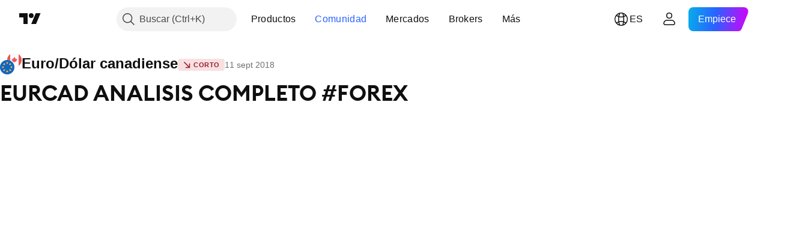

--- FILE ---
content_type: text/html; charset=utf-8
request_url: https://es.tradingview.com/chart/EURCAD/nuhcLY2h/
body_size: 65078
content:


<!DOCTYPE html>
<html lang="es" dir="ltr" class="is-not-authenticated is-not-pro  theme-light"
 data-theme="light">
<head><meta charset="utf-8" />
<meta name="viewport" content="width=device-width, initial-scale=1.0, maximum-scale=1.0, minimum-scale=1.0, user-scalable=no">	<script nonce="qFx1K7A64EIthuc3Fxnilw==">window.initData = {};</script><title>EURCAD ANALISIS COMPLETO #FOREX para FX:EURCAD de IAmTheDisciplinedTrader — TradingView</title>
<!-- { block promo_footer_css_bundle } -->
		<!-- { render_css_bundle('promo_footer') } -->
		<link crossorigin="anonymous" href="https://static.tradingview.com/static/bundles/15992.6ab8fddbbeec572ad16b.css" rel="stylesheet" type="text/css"/>
	<!-- { endblock promo_footer_css_bundle } -->

	<!-- { block personal_css_bundle } -->
		<!-- render_css_bundle('base') -->
		<link crossorigin="anonymous" href="https://static.tradingview.com/static/bundles/7204.bd4a617f902d8e4336d7.css" rel="stylesheet" type="text/css"/>
<link crossorigin="anonymous" href="https://static.tradingview.com/static/bundles/77196.1ee43ed7cda5d814dba7.css" rel="stylesheet" type="text/css"/>
<link crossorigin="anonymous" href="https://static.tradingview.com/static/bundles/12874.2243f526973e835a8777.css" rel="stylesheet" type="text/css"/>
<link crossorigin="anonymous" href="https://static.tradingview.com/static/bundles/20541.ffebbd5b14e162a70fac.css" rel="stylesheet" type="text/css"/>
<link crossorigin="anonymous" href="https://static.tradingview.com/static/bundles/22691.df517de208b59f042c3b.css" rel="stylesheet" type="text/css"/>
<link crossorigin="anonymous" href="https://static.tradingview.com/static/bundles/72834.146c7925be9f43c9c767.css" rel="stylesheet" type="text/css"/>
<link crossorigin="anonymous" href="https://static.tradingview.com/static/bundles/6656.0e277b504c24d73f6420.css" rel="stylesheet" type="text/css"/>
<link crossorigin="anonymous" href="https://static.tradingview.com/static/bundles/97406.a24aa84d5466dfc219e3.css" rel="stylesheet" type="text/css"/>
<link crossorigin="anonymous" href="https://static.tradingview.com/static/bundles/51307.bb4e309d13e8ea654e19.css" rel="stylesheet" type="text/css"/>
<link crossorigin="anonymous" href="https://static.tradingview.com/static/bundles/62560.c8a32e4a427c0c57131c.css" rel="stylesheet" type="text/css"/>
<link crossorigin="anonymous" href="https://static.tradingview.com/static/bundles/28415.e6caff1a47a6c8a0f783.css" rel="stylesheet" type="text/css"/>
<link crossorigin="anonymous" href="https://static.tradingview.com/static/bundles/78820.3dc3168a8005e8c156fe.css" rel="stylesheet" type="text/css"/>
<link crossorigin="anonymous" href="https://static.tradingview.com/static/bundles/30608.1b5e0eb056a8145e2004.css" rel="stylesheet" type="text/css"/>
<link crossorigin="anonymous" href="https://static.tradingview.com/static/bundles/4857.2a0b835c9459f5e8f334.css" rel="stylesheet" type="text/css"/>
<link crossorigin="anonymous" href="https://static.tradingview.com/static/bundles/60733.515b38c2fad56295e0d7.css" rel="stylesheet" type="text/css"/>
<link crossorigin="anonymous" href="https://static.tradingview.com/static/bundles/94584.053cede951b9d64dea44.css" rel="stylesheet" type="text/css"/>
<link crossorigin="anonymous" href="https://static.tradingview.com/static/bundles/52294.8c6373aa92664b86de9e.css" rel="stylesheet" type="text/css"/>
<link crossorigin="anonymous" href="https://static.tradingview.com/static/bundles/56167.a33c76f5549cc7102e61.css" rel="stylesheet" type="text/css"/>
<link crossorigin="anonymous" href="https://static.tradingview.com/static/bundles/72373.cdd20397318c8a54ee02.css" rel="stylesheet" type="text/css"/>
<link crossorigin="anonymous" href="https://static.tradingview.com/static/bundles/68820.b0c44555783cdd4786b8.css" rel="stylesheet" type="text/css"/>
<link crossorigin="anonymous" href="https://static.tradingview.com/static/bundles/39394.1f12e32e6d4c4b83fe10.css" rel="stylesheet" type="text/css"/>
<link crossorigin="anonymous" href="https://static.tradingview.com/static/bundles/28562.e29096bd778450adbd58.css" rel="stylesheet" type="text/css"/>
<link crossorigin="anonymous" href="https://static.tradingview.com/static/bundles/19934.288c07086ff109a1d327.css" rel="stylesheet" type="text/css"/>
<link crossorigin="anonymous" href="https://static.tradingview.com/static/bundles/5911.5f96f6b3c550d3f0da23.css" rel="stylesheet" type="text/css"/>
<link crossorigin="anonymous" href="https://static.tradingview.com/static/bundles/6133.2dae60a90526a493d165.css" rel="stylesheet" type="text/css"/>
<link crossorigin="anonymous" href="https://static.tradingview.com/static/bundles/30331.cec6b9b458e103483d37.css" rel="stylesheet" type="text/css"/>
<link crossorigin="anonymous" href="https://static.tradingview.com/static/bundles/45207.4c0489c8756499c78a5e.css" rel="stylesheet" type="text/css"/>
<link crossorigin="anonymous" href="https://static.tradingview.com/static/bundles/17644.53a8a16a13c65b9ef1b6.css" rel="stylesheet" type="text/css"/>
<link crossorigin="anonymous" href="https://static.tradingview.com/static/bundles/5347.66e97921f2de4965604d.css" rel="stylesheet" type="text/css"/>
<link crossorigin="anonymous" href="https://static.tradingview.com/static/bundles/90145.8b74b8d86218eec14871.css" rel="stylesheet" type="text/css"/>
<link crossorigin="anonymous" href="https://static.tradingview.com/static/bundles/59334.4a832facb7e57c5e13f3.css" rel="stylesheet" type="text/css"/>
<link crossorigin="anonymous" href="https://static.tradingview.com/static/bundles/91361.140a08c3b11237f684ec.css" rel="stylesheet" type="text/css"/>
<link crossorigin="anonymous" href="https://static.tradingview.com/static/bundles/3691.a607e1947cc1d6442aef.css" rel="stylesheet" type="text/css"/>
<link crossorigin="anonymous" href="https://static.tradingview.com/static/bundles/79248.b085e41549ac76222ff0.css" rel="stylesheet" type="text/css"/>
<link crossorigin="anonymous" href="https://static.tradingview.com/static/bundles/17675.7322b9d581c3bd767a8f.css" rel="stylesheet" type="text/css"/>
	<!-- { endblock personal_css_bundle } -->

	<!-- { block extra_styles } -->
	<link crossorigin="anonymous" href="https://static.tradingview.com/static/bundles/26184.a8e87c60a250a6212b03.css" rel="stylesheet" type="text/css"/>
<link crossorigin="anonymous" href="https://static.tradingview.com/static/bundles/32078.4dd8f716b361ea76fac9.css" rel="stylesheet" type="text/css"/>
<link crossorigin="anonymous" href="https://static.tradingview.com/static/bundles/50370.a1a91e4e3b8d4d56af6a.css" rel="stylesheet" type="text/css"/>
<link crossorigin="anonymous" href="https://static.tradingview.com/static/bundles/29903.89b41c884d5213432809.css" rel="stylesheet" type="text/css"/>
<link crossorigin="anonymous" href="https://static.tradingview.com/static/bundles/24840.08865a24cd22e705a127.css" rel="stylesheet" type="text/css"/>
<link crossorigin="anonymous" href="https://static.tradingview.com/static/bundles/61504.303d3d3a2eef8a440230.css" rel="stylesheet" type="text/css"/>
<link crossorigin="anonymous" href="https://static.tradingview.com/static/bundles/84592.9ad3142f13630874398c.css" rel="stylesheet" type="text/css"/>
<link crossorigin="anonymous" href="https://static.tradingview.com/static/bundles/84509.b78aa0f889805782a114.css" rel="stylesheet" type="text/css"/>
<link crossorigin="anonymous" href="https://static.tradingview.com/static/bundles/68650.e664998b1025f8944a19.css" rel="stylesheet" type="text/css"/>
<link crossorigin="anonymous" href="https://static.tradingview.com/static/bundles/62156.ce7b2959f31f83034b45.css" rel="stylesheet" type="text/css"/>
<link crossorigin="anonymous" href="https://static.tradingview.com/static/bundles/86459.a94905aa773ec52c64fa.css" rel="stylesheet" type="text/css"/>
<link crossorigin="anonymous" href="https://static.tradingview.com/static/bundles/58572.dad95b9e4df028f98405.css" rel="stylesheet" type="text/css"/>
<link crossorigin="anonymous" href="https://static.tradingview.com/static/bundles/81350.86c68c4067216e42a0f1.css" rel="stylesheet" type="text/css"/>
<link crossorigin="anonymous" href="https://static.tradingview.com/static/bundles/56254.a23f3ec5b836024b605b.css" rel="stylesheet" type="text/css"/>
<link crossorigin="anonymous" href="https://static.tradingview.com/static/bundles/18013.0655ac40c6882bf9e438.css" rel="stylesheet" type="text/css"/>
<link crossorigin="anonymous" href="https://static.tradingview.com/static/bundles/88936.d49d6f461c53e70b38bc.css" rel="stylesheet" type="text/css"/>
<link crossorigin="anonymous" href="https://static.tradingview.com/static/bundles/54123.b37eaf239cea1a4a4b98.css" rel="stylesheet" type="text/css"/>
<link crossorigin="anonymous" href="https://static.tradingview.com/static/bundles/3406.24a50d99637b4e3bf9e7.css" rel="stylesheet" type="text/css"/>
<link crossorigin="anonymous" href="https://static.tradingview.com/static/bundles/14544.83eca2c4704f4649b7a3.css" rel="stylesheet" type="text/css"/>
<link crossorigin="anonymous" href="https://static.tradingview.com/static/bundles/31069.c75dd2e4bc4003a8d3c6.css" rel="stylesheet" type="text/css"/>
<link crossorigin="anonymous" href="https://static.tradingview.com/static/bundles/50553.3ab347d4bc9cadf8d238.css" rel="stylesheet" type="text/css"/>
<link crossorigin="anonymous" href="https://static.tradingview.com/static/bundles/75070.42c5ad63db6e22dd1780.css" rel="stylesheet" type="text/css"/>
<link crossorigin="anonymous" href="https://static.tradingview.com/static/bundles/85379.e2d0f6189d763981c46b.css" rel="stylesheet" type="text/css"/>
<link crossorigin="anonymous" href="https://static.tradingview.com/static/bundles/14142.fa043cf9d22075746ca7.css" rel="stylesheet" type="text/css"/>
<link crossorigin="anonymous" href="https://static.tradingview.com/static/bundles/92124.5845fa80448b407d32ec.css" rel="stylesheet" type="text/css"/>
<link crossorigin="anonymous" href="https://static.tradingview.com/static/bundles/98703.a2b02fc165a1c32d442e.css" rel="stylesheet" type="text/css"/>
<link crossorigin="anonymous" href="https://static.tradingview.com/static/bundles/65644.82e6d18dc48a569d26eb.css" rel="stylesheet" type="text/css"/>
<link crossorigin="anonymous" href="https://static.tradingview.com/static/bundles/5605.7992e8c447118cda6e67.css" rel="stylesheet" type="text/css"/>
<link crossorigin="anonymous" href="https://static.tradingview.com/static/bundles/57014.5d64ece78149214e8812.css" rel="stylesheet" type="text/css"/>
<link crossorigin="anonymous" href="https://static.tradingview.com/static/bundles/96133.507ceb094fe735b3e439.css" rel="stylesheet" type="text/css"/>
<link crossorigin="anonymous" href="https://static.tradingview.com/static/bundles/85992.24dc3e7280c9494642a6.css" rel="stylesheet" type="text/css"/>
<link crossorigin="anonymous" href="https://static.tradingview.com/static/bundles/52665.005deab1142faaf7462d.css" rel="stylesheet" type="text/css"/>
<link crossorigin="anonymous" href="https://static.tradingview.com/static/bundles/96614.aa36a3e7cbd35864ab1c.css" rel="stylesheet" type="text/css"/>
<link crossorigin="anonymous" href="https://static.tradingview.com/static/bundles/78698.9e07627cdc60a2c13dc3.css" rel="stylesheet" type="text/css"/>
<link crossorigin="anonymous" href="https://static.tradingview.com/static/bundles/96946.664cb7df376aef027378.css" rel="stylesheet" type="text/css"/>
<link crossorigin="anonymous" href="https://static.tradingview.com/static/bundles/94425.e8a11b1164ed8f31863d.css" rel="stylesheet" type="text/css"/>
<link crossorigin="anonymous" href="https://static.tradingview.com/static/bundles/30931.b2e7517523adce965dba.css" rel="stylesheet" type="text/css"/>
<link crossorigin="anonymous" href="https://static.tradingview.com/static/bundles/13619.8ac06c6d6672271c5f68.css" rel="stylesheet" type="text/css"/>
<link crossorigin="anonymous" href="https://static.tradingview.com/static/bundles/12748.199034cf25af72be11eb.css" rel="stylesheet" type="text/css"/>
<link crossorigin="anonymous" href="https://static.tradingview.com/static/bundles/66857.843c3e887cfdf130d542.css" rel="stylesheet" type="text/css"/>
<link crossorigin="anonymous" href="https://static.tradingview.com/static/bundles/18350.e409f558fe163ea9a3de.css" rel="stylesheet" type="text/css"/>
<link crossorigin="anonymous" href="https://static.tradingview.com/static/bundles/92112.db4c9d5652778b489aaa.css" rel="stylesheet" type="text/css"/>
<link crossorigin="anonymous" href="https://static.tradingview.com/static/bundles/68448.f611cd4d950c54a2caec.css" rel="stylesheet" type="text/css"/>
<link crossorigin="anonymous" href="https://static.tradingview.com/static/bundles/24309.848f88391da875ceb2a3.css" rel="stylesheet" type="text/css"/>
<link crossorigin="anonymous" href="https://static.tradingview.com/static/bundles/32388.e2ac42d074266d6f4cc4.css" rel="stylesheet" type="text/css"/>
<link crossorigin="anonymous" href="https://static.tradingview.com/static/bundles/2298.e4906aeeda8c192efa8f.css" rel="stylesheet" type="text/css"/>
<link crossorigin="anonymous" href="https://static.tradingview.com/static/bundles/6811.4ca141638fbeaa002769.css" rel="stylesheet" type="text/css"/>
<link crossorigin="anonymous" href="https://static.tradingview.com/static/bundles/34022.f218afa7d02ef496982b.css" rel="stylesheet" type="text/css"/>
<link crossorigin="anonymous" href="https://static.tradingview.com/static/bundles/9313.ef5d27e92eb3d48dab23.css" rel="stylesheet" type="text/css"/>
<link crossorigin="anonymous" href="https://static.tradingview.com/static/bundles/87844.a89d3d49f869720ebbba.css" rel="stylesheet" type="text/css"/>
<link crossorigin="anonymous" href="https://static.tradingview.com/static/bundles/79780.84d89360ede6a350ded3.css" rel="stylesheet" type="text/css"/>
<link crossorigin="anonymous" href="https://static.tradingview.com/static/bundles/50694.e8c29c22063c80408cca.css" rel="stylesheet" type="text/css"/>
<link crossorigin="anonymous" href="https://static.tradingview.com/static/bundles/22969.c32eeb1152afcd97b12e.css" rel="stylesheet" type="text/css"/>
<link crossorigin="anonymous" href="https://static.tradingview.com/static/bundles/83580.fdc9454547343089f3c6.css" rel="stylesheet" type="text/css"/>
<link crossorigin="anonymous" href="https://static.tradingview.com/static/bundles/20789.ab5c2b3cb921527e4170.css" rel="stylesheet" type="text/css"/>
<link crossorigin="anonymous" href="https://static.tradingview.com/static/bundles/29592.6154c4943032cbc1f19b.css" rel="stylesheet" type="text/css"/>
<link crossorigin="anonymous" href="https://static.tradingview.com/static/bundles/31916.57160ac113283e720311.css" rel="stylesheet" type="text/css"/>
<link crossorigin="anonymous" href="https://static.tradingview.com/static/bundles/55174.dc96c4d047ce06b033ba.css" rel="stylesheet" type="text/css"/>
<link crossorigin="anonymous" href="https://static.tradingview.com/static/bundles/5969.21c839e51d9fe09bc1ad.css" rel="stylesheet" type="text/css"/>
<link crossorigin="anonymous" href="https://static.tradingview.com/static/bundles/83332.323d337a96ea2d0d1f5b.css" rel="stylesheet" type="text/css"/>
<link crossorigin="anonymous" href="https://static.tradingview.com/static/bundles/26149.58e3d28c4207f0232d45.css" rel="stylesheet" type="text/css"/>
<link crossorigin="anonymous" href="https://static.tradingview.com/static/bundles/5769.b3335017ad0d222109e8.css" rel="stylesheet" type="text/css"/>
<link crossorigin="anonymous" href="https://static.tradingview.com/static/bundles/49022.455c0a58d3762d16e782.css" rel="stylesheet" type="text/css"/>
<link crossorigin="anonymous" href="https://static.tradingview.com/static/bundles/38582.2b62a108282b3e90d95c.css" rel="stylesheet" type="text/css"/>
<link crossorigin="anonymous" href="https://static.tradingview.com/static/bundles/15001.aa02a2d96f821d501dba.css" rel="stylesheet" type="text/css"/>
<link crossorigin="anonymous" href="https://static.tradingview.com/static/bundles/75432.cee64bd18eb72dd37b3d.css" rel="stylesheet" type="text/css"/>
<link crossorigin="anonymous" href="https://static.tradingview.com/static/bundles/43165.f500e435f461fabe05f6.css" rel="stylesheet" type="text/css"/>
<link crossorigin="anonymous" href="https://static.tradingview.com/static/bundles/70571.51824f94f04f357f27ed.css" rel="stylesheet" type="text/css"/>
<link crossorigin="anonymous" href="https://static.tradingview.com/static/bundles/6695.1ea7d74fa789f5e3b9c4.css" rel="stylesheet" type="text/css"/>
<link crossorigin="anonymous" href="https://static.tradingview.com/static/bundles/42734.28212819357e05bc15ab.css" rel="stylesheet" type="text/css"/>
<link crossorigin="anonymous" href="https://static.tradingview.com/static/bundles/97915.5b2ef44e883aedf9ee07.css" rel="stylesheet" type="text/css"/>
<link crossorigin="anonymous" href="https://static.tradingview.com/static/bundles/35229.f7d16c2e8bbca89e1d2b.css" rel="stylesheet" type="text/css"/>
<link crossorigin="anonymous" href="https://static.tradingview.com/static/bundles/49468.bd38a05bcbe9f63005d5.css" rel="stylesheet" type="text/css"/>
<link crossorigin="anonymous" href="https://static.tradingview.com/static/bundles/16543.7bcb96fa677df6654c99.css" rel="stylesheet" type="text/css"/>
<link crossorigin="anonymous" href="https://static.tradingview.com/static/bundles/78076.434b6268f44aba75e190.css" rel="stylesheet" type="text/css"/>
<link crossorigin="anonymous" href="https://static.tradingview.com/static/bundles/68844.662507d10a58f51f962f.css" rel="stylesheet" type="text/css"/>
<link crossorigin="anonymous" href="https://static.tradingview.com/static/bundles/14467.83decb3b53bc0d042d6d.css" rel="stylesheet" type="text/css"/>
<link crossorigin="anonymous" href="https://static.tradingview.com/static/bundles/41550.58233e916df28997402f.css" rel="stylesheet" type="text/css"/>
	<!-- { endblock extra_styles } --><script nonce="qFx1K7A64EIthuc3Fxnilw==">
	window.locale = 'es';
	window.language = 'es';
</script>
	<!-- { block promo_footer_js_bundle } -->
		<!-- { render_js_bundle('promo_footer') } -->
		<link crossorigin="anonymous" href="https://static.tradingview.com/static/bundles/es.4786.a618592c61ccf653aaab.js" rel="preload" as="script"/>
<link crossorigin="anonymous" href="https://static.tradingview.com/static/bundles/25096.8041f8d54d0af06b1dc2.js" rel="preload" as="script"/>
<link crossorigin="anonymous" href="https://static.tradingview.com/static/bundles/promo_footer.ad4cc06e168361f60581.js" rel="preload" as="script"/><script crossorigin="anonymous" src="https://static.tradingview.com/static/bundles/es.4786.a618592c61ccf653aaab.js" defer></script>
<script crossorigin="anonymous" src="https://static.tradingview.com/static/bundles/25096.8041f8d54d0af06b1dc2.js" defer></script>
<script crossorigin="anonymous" src="https://static.tradingview.com/static/bundles/promo_footer.ad4cc06e168361f60581.js" defer></script>
	<!-- { endblock promo_footer_js_bundle } -->

	<!-- { block personal_js_bundle } -->
		<!-- render_js_bundle('base') -->
		<link crossorigin="anonymous" href="https://static.tradingview.com/static/bundles/runtime.999f532f57e5e78afa9d.js" rel="preload" as="script"/>
<link crossorigin="anonymous" href="https://static.tradingview.com/static/bundles/es.68425.0f6ffd7e21809de2eca3.js" rel="preload" as="script"/>
<link crossorigin="anonymous" href="https://static.tradingview.com/static/bundles/32227.d826c45d2d27f2ff4314.js" rel="preload" as="script"/>
<link crossorigin="anonymous" href="https://static.tradingview.com/static/bundles/77507.fb006c0c7a02051cf5cd.js" rel="preload" as="script"/>
<link crossorigin="anonymous" href="https://static.tradingview.com/static/bundles/22665.48cd37ebd902e7c711e1.js" rel="preload" as="script"/>
<link crossorigin="anonymous" href="https://static.tradingview.com/static/bundles/12886.7be7542f140baf734d79.js" rel="preload" as="script"/>
<link crossorigin="anonymous" href="https://static.tradingview.com/static/bundles/22023.035d84389dc598280aca.js" rel="preload" as="script"/>
<link crossorigin="anonymous" href="https://static.tradingview.com/static/bundles/2373.7f1c5f402e07b6f9d0b4.js" rel="preload" as="script"/>
<link crossorigin="anonymous" href="https://static.tradingview.com/static/bundles/62134.57ec9cb3f1548c6e710a.js" rel="preload" as="script"/>
<link crossorigin="anonymous" href="https://static.tradingview.com/static/bundles/8875.0da40c2dfdf4c802056a.js" rel="preload" as="script"/>
<link crossorigin="anonymous" href="https://static.tradingview.com/static/bundles/68134.706c0e4867c1808f27cb.js" rel="preload" as="script"/>
<link crossorigin="anonymous" href="https://static.tradingview.com/static/bundles/93243.d16dcf8fc50e14d67819.js" rel="preload" as="script"/>
<link crossorigin="anonymous" href="https://static.tradingview.com/static/bundles/42118.76535f24c5bbdefbe8b4.js" rel="preload" as="script"/>
<link crossorigin="anonymous" href="https://static.tradingview.com/static/bundles/32378.b87f7c1aed020f9c3427.js" rel="preload" as="script"/>
<link crossorigin="anonymous" href="https://static.tradingview.com/static/bundles/72378.3b3a6479c619d9dc301d.js" rel="preload" as="script"/>
<link crossorigin="anonymous" href="https://static.tradingview.com/static/bundles/23298.0b1a2a8df7ae6c4f9aff.js" rel="preload" as="script"/>
<link crossorigin="anonymous" href="https://static.tradingview.com/static/bundles/91834.1873c9cc3a3f3bf71ad2.js" rel="preload" as="script"/>
<link crossorigin="anonymous" href="https://static.tradingview.com/static/bundles/89095.1b50ff2342a87b4ce449.js" rel="preload" as="script"/>
<link crossorigin="anonymous" href="https://static.tradingview.com/static/bundles/70241.31f2e79ff43b8502ab4c.js" rel="preload" as="script"/>
<link crossorigin="anonymous" href="https://static.tradingview.com/static/bundles/base.c4018f69bc63b81fcfad.js" rel="preload" as="script"/><script crossorigin="anonymous" src="https://static.tradingview.com/static/bundles/runtime.999f532f57e5e78afa9d.js" defer></script>
<script crossorigin="anonymous" src="https://static.tradingview.com/static/bundles/es.68425.0f6ffd7e21809de2eca3.js" defer></script>
<script crossorigin="anonymous" src="https://static.tradingview.com/static/bundles/32227.d826c45d2d27f2ff4314.js" defer></script>
<script crossorigin="anonymous" src="https://static.tradingview.com/static/bundles/77507.fb006c0c7a02051cf5cd.js" defer></script>
<script crossorigin="anonymous" src="https://static.tradingview.com/static/bundles/22665.48cd37ebd902e7c711e1.js" defer></script>
<script crossorigin="anonymous" src="https://static.tradingview.com/static/bundles/12886.7be7542f140baf734d79.js" defer></script>
<script crossorigin="anonymous" src="https://static.tradingview.com/static/bundles/22023.035d84389dc598280aca.js" defer></script>
<script crossorigin="anonymous" src="https://static.tradingview.com/static/bundles/2373.7f1c5f402e07b6f9d0b4.js" defer></script>
<script crossorigin="anonymous" src="https://static.tradingview.com/static/bundles/62134.57ec9cb3f1548c6e710a.js" defer></script>
<script crossorigin="anonymous" src="https://static.tradingview.com/static/bundles/8875.0da40c2dfdf4c802056a.js" defer></script>
<script crossorigin="anonymous" src="https://static.tradingview.com/static/bundles/68134.706c0e4867c1808f27cb.js" defer></script>
<script crossorigin="anonymous" src="https://static.tradingview.com/static/bundles/93243.d16dcf8fc50e14d67819.js" defer></script>
<script crossorigin="anonymous" src="https://static.tradingview.com/static/bundles/42118.76535f24c5bbdefbe8b4.js" defer></script>
<script crossorigin="anonymous" src="https://static.tradingview.com/static/bundles/32378.b87f7c1aed020f9c3427.js" defer></script>
<script crossorigin="anonymous" src="https://static.tradingview.com/static/bundles/72378.3b3a6479c619d9dc301d.js" defer></script>
<script crossorigin="anonymous" src="https://static.tradingview.com/static/bundles/23298.0b1a2a8df7ae6c4f9aff.js" defer></script>
<script crossorigin="anonymous" src="https://static.tradingview.com/static/bundles/91834.1873c9cc3a3f3bf71ad2.js" defer></script>
<script crossorigin="anonymous" src="https://static.tradingview.com/static/bundles/89095.1b50ff2342a87b4ce449.js" defer></script>
<script crossorigin="anonymous" src="https://static.tradingview.com/static/bundles/70241.31f2e79ff43b8502ab4c.js" defer></script>
<script crossorigin="anonymous" src="https://static.tradingview.com/static/bundles/base.c4018f69bc63b81fcfad.js" defer></script>
	<!-- { endblock personal_js_bundle } -->

	<!-- { block additional_js_bundle } -->
	<!-- { endblock additional_js_bundle } -->	<script nonce="qFx1K7A64EIthuc3Fxnilw==">
		window.initData = window.initData || {};
		window.initData.theme = "light";
			(()=>{"use strict";const t=/(?:^|;)\s*theme=(dark|light)(?:;|$)|$/.exec(document.cookie)[1];t&&(document.documentElement.classList.toggle("theme-dark","dark"===t),document.documentElement.classList.toggle("theme-light","light"===t),document.documentElement.dataset.theme=t,window.initData=window.initData||{},window.initData.theme=t)})();
	</script>
	<script nonce="qFx1K7A64EIthuc3Fxnilw==">
		(()=>{"use strict";"undefined"!=typeof window&&"undefined"!=typeof navigator&&/mac/i.test(navigator.platform)&&document.documentElement.classList.add("mac_os_system")})();
	</script>

	<script nonce="qFx1K7A64EIthuc3Fxnilw==">var environment = "battle";
		window.WS_HOST_PING_REQUIRED = true;
		window.BUILD_TIME = "2026-01-23T12:34:38";
		window.WEBSOCKET_HOST = "data.tradingview.com";
		window.WEBSOCKET_PRO_HOST = "prodata.tradingview.com";
		window.WEBSOCKET_HOST_FOR_DEEP_BACKTESTING = "history-data.tradingview.com";
		window.WIDGET_HOST = "https://www.tradingview-widget.com";
		window.TradingView = window.TradingView || {};
	</script>

	<link rel="conversions-config" href="https://s3.tradingview.com/conversions_es.json">
	<link rel="metrics-config" href="https://scanner-backend.tradingview.com/enum/ordered?id=metrics_full_name,metrics&lang=es&label-product=ytm-metrics-plan.json" crossorigin>

	<script nonce="qFx1K7A64EIthuc3Fxnilw==">
		(()=>{"use strict";function e(e,t=!1){const{searchParams:n}=new URL(String(location));let s="true"===n.get("mobileapp_new"),o="true"===n.get("mobileapp");if(!t){const e=function(e){const t=e+"=",n=document.cookie.split(";");for(let e=0;e<n.length;e++){let s=n[e];for(;" "===s.charAt(0);)s=s.substring(1,s.length);if(0===s.indexOf(t))return s.substring(t.length,s.length)}return null}("tv_app")||"";s||=["android","android_nps"].includes(e),o||="ios"===e}return!("new"!==e&&"any"!==e||!s)||!("new"===e||!o)}const t="undefined"!=typeof window&&"undefined"!=typeof navigator,n=t&&"ontouchstart"in window,s=(t&&n&&window,t&&(n||navigator.maxTouchPoints),t&&window.chrome&&window.chrome.runtime,t&&window.navigator.userAgent.toLowerCase().indexOf("firefox"),t&&/\sEdge\/\d\d\b/.test(navigator.userAgent),t&&Boolean(navigator.vendor)&&navigator.vendor.indexOf("Apple")>-1&&-1===navigator.userAgent.indexOf("CriOS")&&navigator.userAgent.indexOf("FxiOS"),t&&/mac/i.test(navigator.platform),t&&/Win32|Win64/i.test(navigator.platform),t&&/Linux/i.test(navigator.platform),t&&/Android/i.test(navigator.userAgent)),o=t&&/BlackBerry/i.test(navigator.userAgent),i=t&&/iPhone|iPad|iPod/.test(navigator.platform),c=t&&/Opera Mini/i.test(navigator.userAgent),r=t&&("MacIntel"===navigator.platform&&navigator.maxTouchPoints>1||/iPad/.test(navigator.platform)),a=s||o||i||c,h=window.TradingView=window.TradingView||{};const _={Android:()=>s,BlackBerry:()=>o,iOS:()=>i,Opera:()=>c,isIPad:()=>r,any:()=>a};h.isMobile=_;const l=new Map;function d(){const e=window.location.pathname,t=window.location.host,n=`${t}${e}`;return l.has(n)||l.set(n,function(e,t){const n=["^widget-docs"];for(const e of n)if(new RegExp(e).test(t))return!0;const s=["^widgetembed/?$","^cmewidgetembed/?$","^([0-9a-zA-Z-]+)/widgetembed/?$","^([0-9a-zA-Z-]+)/widgetstatic/?$","^([0-9a-zA-Z-]+)?/?mediumwidgetembed/?$","^twitter-chart/?$","^telegram/chart/?$","^embed/([0-9a-zA-Z]{8})/?$","^widgetpopup/?$","^extension/?$","^idea-popup/?$","^hotlistswidgetembed/?$","^([0-9a-zA-Z-]+)/hotlistswidgetembed/?$","^marketoverviewwidgetembed/?$","^([0-9a-zA-Z-]+)/marketoverviewwidgetembed/?$","^eventswidgetembed/?$","^tickerswidgetembed/?$","^forexcrossrateswidgetembed/?$","^forexheatmapwidgetembed/?$","^marketquoteswidgetembed/?$","^screenerwidget/?$","^cryptomktscreenerwidget/?$","^([0-9a-zA-Z-]+)/cryptomktscreenerwidget/?$","^([0-9a-zA-Z-]+)/marketquoteswidgetembed/?$","^technical-analysis-widget-embed/$","^singlequotewidgetembed/?$","^([0-9a-zA-Z-]+)/singlequotewidgetembed/?$","^embed-widget/([0-9a-zA-Z-]+)/(([0-9a-zA-Z-]+)/)?$","^widget-docs/([0-9a-zA-Z-]+)/([0-9a-zA-Z-/]+)?$"],o=e.replace(/^\//,"");let i;for(let e=s.length-1;e>=0;e--)if(i=new RegExp(s[e]),i.test(o))return!0;return!1}(e,t)),l.get(n)??!1}h.onWidget=d;const g=()=>{},u="~m~";class m{constructor(e,t={}){this.sessionid=null,this.connected=!1,this._timeout=null,this._base=e,this._options={timeout:t.timeout||2e4,connectionType:t.connectionType}}connect(){this._socket=new WebSocket(this._prepareUrl()),this._socket.onmessage=e=>{
if("string"!=typeof e.data)throw new TypeError(`The WebSocket message should be a string. Recieved ${Object.prototype.toString.call(e.data)}`);this._onData(e.data)},this._socket.onclose=this._onClose.bind(this),this._socket.onerror=this._onError.bind(this)}send(e){this._socket&&this._socket.send(this._encode(e))}disconnect(){this._clearIdleTimeout(),this._socket&&(this._socket.onmessage=g,this._socket.onclose=g,this._socket.onerror=g,this._socket.close())}_clearIdleTimeout(){null!==this._timeout&&(clearTimeout(this._timeout),this._timeout=null)}_encode(e){let t,n="";const s=Array.isArray(e)?e:[e],o=s.length;for(let e=0;e<o;e++)t=null===s[e]||void 0===s[e]?"":m._stringify(s[e]),n+=u+t.length+u+t;return n}_decode(e){const t=[];let n,s;do{if(e.substring(0,3)!==u)return t;n="",s="";const o=(e=e.substring(3)).length;for(let t=0;t<o;t++){if(s=Number(e.substring(t,t+1)),Number(e.substring(t,t+1))!==s){e=e.substring(n.length+3),n=Number(n);break}n+=s}t.push(e.substring(0,n)),e=e.substring(n)}while(""!==e);return t}_onData(e){this._setTimeout();const t=this._decode(e),n=t.length;for(let e=0;e<n;e++)this._onMessage(t[e])}_setTimeout(){this._clearIdleTimeout(),this._timeout=setTimeout(this._onTimeout.bind(this),this._options.timeout)}_onTimeout(){this.disconnect(),this._onDisconnect({code:4e3,reason:"socket.io timeout",wasClean:!1})}_onMessage(e){this.sessionid?this._checkIfHeartbeat(e)?this._onHeartbeat(e.slice(3)):this._checkIfJson(e)?this._base.onMessage(JSON.parse(e.slice(3))):this._base.onMessage(e):(this.sessionid=e,this._onConnect())}_checkIfHeartbeat(e){return this._checkMessageType(e,"h")}_checkIfJson(e){return this._checkMessageType(e,"j")}_checkMessageType(e,t){return e.substring(0,3)==="~"+t+"~"}_onHeartbeat(e){this.send("~h~"+e)}_onConnect(){this.connected=!0,this._base.onConnect()}_onDisconnect(e){this._clear(),this._base.onDisconnect(e),this.sessionid=null}_clear(){this.connected=!1}_prepareUrl(){const t=w(this._base.host);if(t.pathname+="socket.io/websocket",t.protocol="wss:",t.searchParams.append("from",window.location.pathname.slice(1,50)),t.searchParams.append("date",window.BUILD_TIME||""),e("any")&&t.searchParams.append("client","mobile"),this._options.connectionType&&t.searchParams.append("type",this._options.connectionType),window.WEBSOCKET_PARAMS_ANALYTICS){const{ws_page_uri:e,ws_ancestor_origin:n}=window.WEBSOCKET_PARAMS_ANALYTICS;e&&t.searchParams.append("page-uri",e),n&&t.searchParams.append("ancestor-origin",n)}const n=window.location.search.includes("widget_token")||window.location.hash.includes("widget_token");return d()||n||t.searchParams.append("auth","sessionid"),t.href}_onClose(e){this._clearIdleTimeout(),this._onDisconnect(e)}_onError(e){this._clearIdleTimeout(),this._clear(),this._base.emit("error",[e]),this.sessionid=null}static _stringify(e){return"[object Object]"===Object.prototype.toString.call(e)?"~j~"+JSON.stringify(e):String(e)}}class p{constructor(e,t){this.host=e,this._connecting=!1,this._events={},this.transport=this._getTransport(t)}isConnected(){
return!!this.transport&&this.transport.connected}isConnecting(){return this._connecting}connect(){this.isConnected()||(this._connecting&&this.disconnect(),this._connecting=!0,this.transport.connect())}send(e){this.transport&&this.transport.connected&&this.transport.send(e)}disconnect(){this.transport&&this.transport.disconnect()}on(e,t){e in this._events||(this._events[e]=[]),this._events[e].push(t)}offAll(){this._events={}}onMessage(e){this.emit("message",[e])}emit(e,t=[]){if(e in this._events){const n=this._events[e].concat(),s=n.length;for(let e=0;e<s;e++)n[e].apply(this,t)}}onConnect(){this.clear(),this.emit("connect")}onDisconnect(e){this.emit("disconnect",[e])}clear(){this._connecting=!1}_getTransport(e){return new m(this,e)}}function w(e){const t=-1!==e.indexOf("/")?new URL(e):new URL("wss://"+e);if("wss:"!==t.protocol&&"https:"!==t.protocol)throw new Error("Invalid websocket base "+e);return t.pathname.endsWith("/")||(t.pathname+="/"),t.search="",t.username="",t.password="",t}const k="undefined"!=typeof window&&Number(window.TELEMETRY_WS_ERROR_LOGS_THRESHOLD)||0;class f{constructor(e,t={}){this._queueStack=[],this._logsQueue=[],this._telemetryObjectsQueue=[],this._reconnectCount=0,this._redirectCount=0,this._errorsCount=0,this._errorsInfoSent=!1,this._connectionStart=null,this._connectionEstablished=null,this._reconnectTimeout=null,this._onlineCancellationToken=null,this._isConnectionForbidden=!1,this._initialHost=t.initialHost||null,this._suggestedHost=e,this._proHost=t.proHost,this._reconnectHost=t.reconnectHost,this._noReconnectAfterTimeout=!0===t.noReconnectAfterTimeout,this._dataRequestTimeout=t.dataRequestTimeout,this._connectionType=t.connectionType,this._doConnect(),t.pingRequired&&-1===window.location.search.indexOf("noping")&&this._startPing()}connect(){this._tryConnect()}resetCounters(){this._reconnectCount=0,this._redirectCount=0}setLogger(e,t){this._logger=e,this._getLogHistory=t,this._flushLogs()}setTelemetry(e){this._telemetry=e,this._telemetry.reportSent.subscribe(this,this._onTelemetrySent),this._flushTelemetry()}onReconnect(e){this._onReconnect=e}isConnected(){return!!this._socket&&this._socket.isConnected()}isConnecting(){return!!this._socket&&this._socket.isConnecting()}on(e,t){return!!this._socket&&("connect"===e&&this._socket.isConnected()?t():"disconnect"===e?this._disconnectCallbacks.push(t):this._socket.on(e,t),!0)}getSessionId(){return this._socket&&this._socket.transport?this._socket.transport.sessionid:null}send(e){return this.isConnected()?(this._socket.send(e),!0):(this._queueMessage(e),!1)}getConnectionEstablished(){return this._connectionEstablished}getHost(){const e=this._tryGetProHost();return null!==e?e:this._reconnectHost&&this._reconnectCount>3?this._reconnectHost:this._suggestedHost}getReconnectCount(){return this._reconnectCount}getRedirectCount(){return this._redirectCount}getConnectionStart(){return this._connectionStart}disconnect(){this._clearReconnectTimeout(),(this.isConnected()||this.isConnecting())&&(this._propagateDisconnect(),this._disconnectCallbacks=[],
this._closeSocket())}forbidConnection(){this._isConnectionForbidden=!0,this.disconnect()}allowConnection(){this._isConnectionForbidden=!1,this.connect()}isMaxRedirects(){return this._redirectCount>=20}isMaxReconnects(){return this._reconnectCount>=20}getPingInfo(){return this._pingInfo||null}_tryGetProHost(){return window.TradingView&&window.TradingView.onChartPage&&"battle"===window.environment&&!this._redirectCount&&-1===window.location.href.indexOf("ws_host")?this._initialHost?this._initialHost:void 0!==window.user&&window.user.pro_plan?this._proHost||this._suggestedHost:null:null}_queueMessage(e){0===this._queueStack.length&&this._logMessage(0,"Socket is not connected. Queued a message"),this._queueStack.push(e)}_processMessageQueue(){0!==this._queueStack.length&&(this._logMessage(0,"Processing queued messages"),this._queueStack.forEach(this.send.bind(this)),this._logMessage(0,"Processed "+this._queueStack.length+" messages"),this._queueStack=[])}_onDisconnect(e){this._noReconnectAfterTimeout||null!==this._reconnectTimeout||(this._reconnectTimeout=setTimeout(this._tryReconnect.bind(this),5e3)),this._clearOnlineCancellationToken();let t="disconnect session:"+this.getSessionId();e&&(t+=", code:"+e.code+", reason:"+e.reason,1005===e.code&&this._sendTelemetry("websocket_code_1005")),this._logMessage(0,t),this._propagateDisconnect(e),this._closeSocket(),this._queueStack=[]}_closeSocket(){null!==this._socket&&(this._socket.offAll(),this._socket.disconnect(),this._socket=null)}_logMessage(e,t){const n={method:e,message:t};this._logger?this._flushLogMessage(n):(n.message=`[${(new Date).toISOString()}] ${n.message}`,this._logsQueue.push(n))}_flushLogMessage(e){switch(e.method){case 2:this._logger.logDebug(e.message);break;case 3:this._logger.logError(e.message);break;case 0:this._logger.logInfo(e.message);break;case 1:this._logger.logNormal(e.message)}}_flushLogs(){this._flushLogMessage({method:1,message:"messages from queue. Start."}),this._logsQueue.forEach((e=>{this._flushLogMessage(e)})),this._flushLogMessage({method:1,message:"messages from queue. End."}),this._logsQueue=[]}_sendTelemetry(e,t){const n={event:e,params:t};this._telemetry?this._flushTelemetryObject(n):this._telemetryObjectsQueue.push(n)}_flushTelemetryObject(e){this._telemetry.sendChartReport(e.event,e.params,!1)}_flushTelemetry(){this._telemetryObjectsQueue.forEach((e=>{this._flushTelemetryObject(e)})),this._telemetryObjectsQueue=[]}_doConnect(){this._socket&&(this._socket.isConnected()||this._socket.isConnecting())||(this._clearOnlineCancellationToken(),this._host=this.getHost(),this._socket=new p(this._host,{timeout:this._dataRequestTimeout,connectionType:this._connectionType}),this._logMessage(0,"Connecting to "+this._host),this._bindEvents(),this._disconnectCallbacks=[],this._connectionStart=performance.now(),this._connectionEstablished=null,this._socket.connect(),performance.mark("SWSC",{detail:"Start WebSocket connection"}),this._socket.on("connect",(()=>{performance.mark("EWSC",{detail:"End WebSocket connection"}),
performance.measure("WebSocket connection delay","SWSC","EWSC")})))}_propagateDisconnect(e){const t=this._disconnectCallbacks.length;for(let n=0;n<t;n++)this._disconnectCallbacks[n](e||{})}_bindEvents(){this._socket&&(this._socket.on("connect",(()=>{const e=this.getSessionId();if("string"==typeof e){const t=JSON.parse(e);if(t.redirect)return this._redirectCount+=1,this._suggestedHost=t.redirect,this.isMaxRedirects()&&this._sendTelemetry("redirect_bailout"),void this._redirect()}this._connectionEstablished=performance.now(),this._processMessageQueue(),this._logMessage(0,"connect session:"+e)})),this._socket.on("disconnect",this._onDisconnect.bind(this)),this._socket.on("close",this._onDisconnect.bind(this)),this._socket.on("error",(e=>{this._logMessage(0,new Date+" session:"+this.getSessionId()+" websocket error:"+JSON.stringify(e)),this._sendTelemetry("websocket_error"),this._errorsCount++,!this._errorsInfoSent&&this._errorsCount>=k&&(void 0!==this._lastConnectCallStack&&(this._sendTelemetry("websocket_error_connect_stack",{text:this._lastConnectCallStack}),delete this._lastConnectCallStack),void 0!==this._getLogHistory&&this._sendTelemetry("websocket_error_log",{text:this._getLogHistory(50).join("\n")}),this._errorsInfoSent=!0)})))}_redirect(){this.disconnect(),this._reconnectWhenOnline()}_tryReconnect(){this._tryConnect()&&(this._reconnectCount+=1)}_tryConnect(){return!this._isConnectionForbidden&&(this._clearReconnectTimeout(),this._lastConnectCallStack=new Error(`WebSocket connect stack. Is connected: ${this.isConnected()}.`).stack||"",!this.isConnected()&&(this.disconnect(),this._reconnectWhenOnline(),!0))}_clearOnlineCancellationToken(){this._onlineCancellationToken&&(this._onlineCancellationToken(),this._onlineCancellationToken=null)}_clearReconnectTimeout(){null!==this._reconnectTimeout&&(clearTimeout(this._reconnectTimeout),this._reconnectTimeout=null)}_reconnectWhenOnline(){if(navigator.onLine)return this._logMessage(0,"Network status: online - trying to connect"),this._doConnect(),void(this._onReconnect&&this._onReconnect());this._logMessage(0,"Network status: offline - wait until online"),this._onlineCancellationToken=function(e){let t=e;const n=()=>{window.removeEventListener("online",n),t&&t()};return window.addEventListener("online",n),()=>{t=null}}((()=>{this._logMessage(0,"Network status changed to online - trying to connect"),this._doConnect(),this._onReconnect&&this._onReconnect()}))}_onTelemetrySent(e){"websocket_error"in e&&(this._errorsCount=0,this._errorsInfoSent=!1)}_startPing(){if(this._pingIntervalId)return;const e=w(this.getHost());e.pathname+="ping",e.protocol="https:";let t=0,n=0;const s=e=>{this._pingInfo=this._pingInfo||{max:0,min:1/0,avg:0};const s=(new Date).getTime()-e;s>this._pingInfo.max&&(this._pingInfo.max=s),s<this._pingInfo.min&&(this._pingInfo.min=s),t+=s,n++,this._pingInfo.avg=t/n,n>=10&&this._pingIntervalId&&(clearInterval(this._pingIntervalId),delete this._pingIntervalId)};this._pingIntervalId=setInterval((()=>{const t=(new Date).getTime(),n=new XMLHttpRequest
;n.open("GET",e,!0),n.send(),n.onreadystatechange=()=>{n.readyState===XMLHttpRequest.DONE&&200===n.status&&s(t)}}),1e4)}}window.WSBackendConnection=new f(window.WEBSOCKET_HOST,{pingRequired:window.WS_HOST_PING_REQUIRED,proHost:window.WEBSOCKET_PRO_HOST,reconnectHost:window.WEBSOCKET_HOST_FOR_RECONNECT,initialHost:window.WEBSOCKET_INITIAL_HOST,connectionType:window.WEBSOCKET_CONNECTION_TYPE}),window.WSBackendConnectionCtor=f})();
	</script>


	<script nonce="qFx1K7A64EIthuc3Fxnilw==">var is_authenticated = false;
		var user = {"username":"Guest","following":"0","followers":"0","ignore_list":[],"available_offers":{}};
		window.initData.priceAlertsFacadeClientUrl = "https://pricealerts.tradingview.com";
		window.initData.currentLocaleInfo = {"language":"es","language_name":"Español","flag":"es","geoip_code":"es","countries_with_this_language":["mx","ar","ve","cl","co","pe","uy","py","cr","gt","c","bo","pa","pr"],"iso":"es","iso_639_3":"spa","global_name":"Spanish","is_in_european_union":true};
		window.initData.offerButtonInfo = {"class_name":"tv-header__offer-button-container--trial-join","title":"Empiece","href":"/pricing/?source=header_go_pro_button&feature=start_free_trial","subtitle":null,"expiration":null,"color":"gradient","stretch":false};
		window.initData.settings = {'S3_LOGO_SERVICE_BASE_URL': 'https://s3-symbol-logo.tradingview.com/', 'S3_NEWS_IMAGE_SERVICE_BASE_URL': 'https://s3.tradingview.com/news/', 'WEBPACK_STATIC_PATH': 'https://static.tradingview.com/static/bundles/', 'TRADING_URL': 'https://papertrading.tradingview.com', 'CRUD_STORAGE_URL': 'https://crud-storage.tradingview.com'};
		window.countryCode = "US";


			window.__initialEnabledFeaturesets =
				(window.__initialEnabledFeaturesets || []).concat(
					['tv_production'].concat(
						window.ClientCustomConfiguration && window.ClientCustomConfiguration.getEnabledFeatureSet
							? JSON.parse(window.ClientCustomConfiguration.getEnabledFeatureSet())
							: []
					)
				);

			if (window.ClientCustomConfiguration && window.ClientCustomConfiguration.getDisabledFeatureSet) {
				window.__initialDisabledFeaturesets = JSON.parse(window.ClientCustomConfiguration.getDisabledFeatureSet());
			}



			var lastGlobalNotificationIds = [1015041,1015034,1015014,1015011,1014995,1014978,1014975,1014956,1014939,1014919,1014903];

		var shopConf = {
			offers: [],
		};

		var featureToggleState = {"black_friday_popup":1.0,"black_friday_mainpage":1.0,"black_friday_extend_limitation":1.0,"chart_autosave_5min":1.0,"chart_autosave_30min":1.0,"chart_save_metainfo_separately":1.0,"performance_test_mode":1.0,"ticks_replay":1.0,"chart_storage_hibernation_delay_60min":1.0,"log_replay_to_persistent_logger":1.0,"enable_select_date_replay_mobile":1.0,"support_persistent_logs":1.0,"seasonals_table":1.0,"ytm_on_chart":1.0,"enable_step_by_step_hints_for_drawings":1.0,"enable_new_indicators_templates_view":1.0,"allow_brackets_profit_loss":1.0,"enable_traded_context_linking":1.0,"order_context_validation_in_instant_mode":1.0,"internal_fullscreen_api":1.0,"alerts-presets":1.0,"alerts-watchlist-allow-in-multicondions":1.0,"alerts-disable-fires-read-from-toast":1.0,"alerts-editor-fire-rate-setting":1.0,"enable_symbol_change_restriction_on_widgets":1.0,"enable_asx_symbol_restriction":1.0,"symphony_allow_non_partitioned_cookie_on_old_symphony":1.0,"symphony_notification_badges":1.0,"symphony_use_adk_for_upgrade_request":1.0,"telegram_mini_app_reduce_snapshot_quality":1.0,"news_enable_filtering_by_user":1.0,"timeout_django_db":0.15,"timeout_django_usersettings_db":0.15,"timeout_django_charts_db":0.25,"timeout_django_symbols_lists_db":0.25,"timeout_django_minds_db":0.05,"timeout_django_logging_db":0.25,"disable_services_monitor_metrics":1.0,"enable_signin_recaptcha":1.0,"enable_idea_spamdetectorml":1.0,"enable_idea_spamdetectorml_comments":1.0,"enable_spamdetectorml_chat":1.0,"enable_minds_spamdetectorml":1.0,"backend-connections-in-token":1.0,"one_connection_with_exchanges":1.0,"mobile-ads-ios":1.0,"mobile-ads-android":1.0,"google-one-tap-signin":1.0,"braintree-gopro-in-order-dialog":1.0,"braintree-apple-pay":1.0,"braintree-google-pay":1.0,"braintree-apple-pay-from-ios-app":1.0,"braintree-apple-pay-trial":1.0,"triplea-payments":1.0,"braintree-google-pay-trial":1.0,"braintree-one-usd-verification":1.0,"braintree-3ds-enabled":1.0,"braintree-3ds-status-check":1.0,"braintree-additional-card-checks-for-trial":1.0,"braintree-instant-settlement":1.0,"braintree_recurring_billing_scheduler_subscription":1.0,"checkout_manual_capture_required":1.0,"checkout-subscriptions":1.0,"checkout_additional_card_checks_for_trial":1.0,"checkout_fail_on_duplicate_payment_methods_for_trial":1.0,"checkout_fail_on_banned_countries_for_trial":1.0,"checkout_fail_on_banned_bank_for_trial":1.0,"checkout_fail_on_banned_bank_for_premium_trial":1.0,"checkout_fail_on_close_to_expiration_card_trial":1.0,"checkout_fail_on_prepaid_card_trial":1.0,"country_of_issuance_vs_billing_country":1.0,"checkout_show_instead_of_braintree":1.0,"checkout-3ds":1.0,"checkout-3ds-us":1.0,"checkout-paypal":1.0,"checkout_include_account_holder":1.0,"checkout-paypal-trial":1.0,"checkout_detect_processing_channel_by_country":1.0,"annual_to_monthly_downgrade_attempt":1.0,"razorpay_trial_10_inr":1.0,"razorpay-card-order-token-section":1.0,"razorpay-card-subscriptions":1.0,"razorpay-upi-subscriptions":1.0,"razorpay-s3-invoice-upload":1.0,"razorpay_include_date_of_birth":1.0,"dlocal-payments":1.0,"braintree_transaction_source":1.0,"vertex-tax":1.0,"receipt_in_emails":1.0,"adwords-analytics":1.0,"disable_mobile_upsell_ios":1.0,"disable_mobile_upsell_android":1.0,"required_agreement_for_rt":1.0,"check_market_data_limits":1.0,"force_to_complete_data":1.0,"force_to_upgrade_to_expert":1.0,"send_tradevan_invoice":1.0,"show_pepe_animation":1.0,"send_next_payment_info_receipt":1.0,"screener-alerts-read-only":1.0,"screener-condition-filters-auto-apply":1.0,"screener_bond_restriction_by_auth_enabled":1.0,"screener_bond_rating_columns_restriction_by_auth_enabled":1.0,"ses_tracking":1.0,"send_financial_notifications":1.0,"spark_translations":1.0,"spark_category_translations":1.0,"spark_tags_translations":1.0,"pro_plan_initial_refunds_disabled":1.0,"previous_monoproduct_purchases_refunds_enabled":1.0,"enable_ideas_recommendations":1.0,"enable_ideas_recommendations_feed":1.0,"fail_on_duplicate_payment_methods_for_trial":1.0,"ethoca_alert_notification_webhook":1.0,"hide_suspicious_users_ideas":1.0,"disable_publish_strategy_range_based_chart":1.0,"restrict_simultaneous_requests":1.0,"login_from_new_device_email":1.0,"ssr_worker_nowait":1.0,"broker_A1CAPITAL":1.0,"broker_ACTIVTRADES":1.0,"broker_ALCHEMYMARKETS":1.0,"broker_ALICEBLUE":1.0,"broker_ALPACA":1.0,"broker_ALRAMZ":1.0,"broker_AMP":1.0,"hide_ANGELONE_on_ios":1.0,"hide_ANGELONE_on_android":1.0,"hide_ANGELONE_on_mobile_web":1.0,"ANGELONE_beta":1.0,"broker_AVA_FUTURES":1.0,"AVA_FUTURES_oauth_authorization":1.0,"broker_B2PRIME":1.0,"broker_BAJAJ":1.0,"BAJAJ_beta":1.0,"broker_BEYOND":1.0,"broker_BINANCE":1.0,"enable_binanceapis_base_url":1.0,"broker_BINGBON":1.0,"broker_BITAZZA":1.0,"broker_BITGET":1.0,"broker_BITMEX":1.0,"broker_BITSTAMP":1.0,"broker_BLACKBULL":1.0,"broker_BLUEBERRYMARKETS":1.0,"broker_BTCC":1.0,"broker_BYBIT":1.0,"broker_CAPITALCOM":1.0,"broker_CAPTRADER":1.0,"CAPTRADER_separate_integration_migration_warning":1.0,"broker_CFI":1.0,"broker_CGSI":1.0,"hide_CGSI_on_ios":1.0,"hide_CGSI_on_android":1.0,"hide_CGSI_on_mobile_web":1.0,"CGSI_beta":1.0,"broker_CITYINDEX":1.0,"cityindex_spreadbetting":1.0,"broker_CMCMARKETS":1.0,"broker_COBRATRADING":1.0,"broker_COINBASE":1.0,"coinbase_request_server_logger":1.0,"coinbase_cancel_position_brackets":1.0,"broker_COINW":1.0,"broker_COLMEX":1.0,"hide_CQG_on_ios":1.0,"hide_CQG_on_android":1.0,"hide_CQG_on_mobile_web":1.0,"cqg-realtime-bandwidth-limit":1.0,"hide_CRYPTOCOM_on_ios":1.0,"hide_CRYPTOCOM_on_android":1.0,"hide_CRYPTOCOM_on_mobile_web":1.0,"CRYPTOCOM_beta":1.0,"hide_CURRENCYCOM_on_ios":1.0,"hide_CURRENCYCOM_on_android":1.0,"hide_CURRENCYCOM_on_mobile_web":1.0,"hide_CXM_on_ios":1.0,"hide_CXM_on_android":1.0,"hide_CXM_on_mobile_web":1.0,"CXM_beta":1.0,"broker_DAOL":1.0,"broker_DERAYAH":1.0,"broker_DHAN":1.0,"broker_DNSE":1.0,"broker_DORMAN":1.0,"hide_DUMMY_on_ios":1.0,"hide_DUMMY_on_android":1.0,"hide_DUMMY_on_mobile_web":1.0,"broker_EASYMARKETS":1.0,"broker_ECOVALORES":1.0,"ECOVALORES_beta":1.0,"broker_EDGECLEAR":1.0,"edgeclear_oauth_authorization":1.0,"broker_EIGHTCAP":1.0,"broker_ERRANTE":1.0,"broker_ESAFX":1.0,"hide_FIDELITY_on_ios":1.0,"hide_FIDELITY_on_android":1.0,"hide_FIDELITY_on_mobile_web":1.0,"FIDELITY_beta":1.0,"broker_FOREXCOM":1.0,"forexcom_session_v2":1.0,"broker_FPMARKETS":1.0,"hide_FTX_on_ios":1.0,"hide_FTX_on_android":1.0,"hide_FTX_on_mobile_web":1.0,"ftx_request_server_logger":1.0,"broker_FUSIONMARKETS":1.0,"fxcm_server_logger":1.0,"broker_FXCM":1.0,"broker_FXOPEN":1.0,"broker_FXPRO":1.0,"broker_FYERS":1.0,"broker_GATE":1.0,"broker_GBEBROKERS":1.0,"broker_GEMINI":1.0,"broker_GENIALINVESTIMENTOS":1.0,"hide_GLOBALPRIME_on_ios":1.0,"hide_GLOBALPRIME_on_android":1.0,"hide_GLOBALPRIME_on_mobile_web":1.0,"globalprime-brokers-side-maintenance":1.0,"broker_GOMARKETS":1.0,"broker_GOTRADE":1.0,"broker_HERENYA":1.0,"hide_HTX_on_ios":1.0,"hide_HTX_on_android":1.0,"hide_HTX_on_mobile_web":1.0,"broker_IBKR":1.0,"check_ibkr_side_maintenance":1.0,"ibkr_request_server_logger":1.0,"ibkr_parallel_provider_initialization":1.0,"ibkr_ws_account_summary":1.0,"ibkr_ws_server_logger":1.0,"ibkr_subscribe_to_order_updates_first":1.0,"ibkr_ws_account_ledger":1.0,"broker_IBROKER":1.0,"broker_ICMARKETS":1.0,"broker_ICMARKETS_ASIC":1.0,"broker_ICMARKETS_EU":1.0,"broker_IG":1.0,"broker_INFOYATIRIM":1.0,"broker_INNOVESTX":1.0,"broker_INTERACTIVEIL":1.0,"broker_IRONBEAM":1.0,"hide_IRONBEAM_CQG_on_ios":1.0,"hide_IRONBEAM_CQG_on_android":1.0,"hide_IRONBEAM_CQG_on_mobile_web":1.0,"broker_KSECURITIES":1.0,"broker_LIBERATOR":1.0,"broker_MEXEM":1.0,"broker_MIDAS":1.0,"hide_MOCKBROKER_on_ios":1.0,"hide_MOCKBROKER_on_android":1.0,"hide_MOCKBROKER_on_mobile_web":1.0,"hide_MOCKBROKER_IMPLICIT_on_ios":1.0,"hide_MOCKBROKER_IMPLICIT_on_android":1.0,"hide_MOCKBROKER_IMPLICIT_on_mobile_web":1.0,"hide_MOCKBROKER_CODE_on_ios":1.0,"hide_MOCKBROKER_CODE_on_android":1.0,"hide_MOCKBROKER_CODE_on_mobile_web":1.0,"broker_MOOMOO":1.0,"broker_MOTILALOSWAL":1.0,"broker_NINJATRADER":1.0,"broker_OANDA":1.0,"oanda_server_logging":1.0,"oanda_oauth_multiplexing":1.0,"broker_OKX":1.0,"broker_OPOFINANCE":1.0,"broker_OPTIMUS":1.0,"broker_OSMANLI":1.0,"broker_OSMANLIFX":1.0,"paper_force_connect_pushstream":1.0,"paper_subaccount_custom_currency":1.0,"paper_outside_rth":1.0,"broker_PAYTM":1.0,"broker_PEPPERSTONE":1.0,"broker_PHEMEX":1.0,"broker_PHILLIPCAPITAL_TR":1.0,"broker_PHILLIPNOVA":1.0,"broker_PLUS500":1.0,"plus500_oauth_authorization":1.0,"broker_PURPLETRADING":1.0,"broker_QUESTRADE":1.0,"broker_RIYADCAPITAL":1.0,"broker_ROBOMARKETS":1.0,"broker_REPLAYBROKER":1.0,"broker_SAMUEL":1.0,"broker_SAXOBANK":1.0,"broker_SHAREMARKET":1.0,"broker_SKILLING":1.0,"broker_SPREADEX":1.0,"broker_SWISSQUOTE":1.0,"broker_STONEX":1.0,"broker_TASTYFX":1.0,"broker_TASTYTRADE":1.0,"broker_THINKMARKETS":1.0,"broker_TICKMILL":1.0,"hide_TIGER_on_ios":1.0,"hide_TIGER_on_android":1.0,"hide_TIGER_on_mobile_web":1.0,"broker_TRADENATION":1.0,"hide_TRADESMART_on_ios":1.0,"hide_TRADESMART_on_android":1.0,"hide_TRADESMART_on_mobile_web":1.0,"TRADESMART_beta":1.0,"broker_TRADESTATION":1.0,"tradestation_request_server_logger":1.0,"tradestation_account_data_streaming":1.0,"tradestation_streaming_server_logging":1.0,"broker_TRADEZERO":1.0,"broker_TRADIER":1.0,"broker_TRADIER_FUTURES":1.0,"tradier_futures_oauth_authorization":1.0,"broker_TRADOVATE":1.0,"broker_TRADU":1.0,"tradu_spread_bet":1.0,"broker_TRIVE":1.0,"broker_VANTAGE":1.0,"broker_VELOCITY":1.0,"broker_WEBULL":1.0,"broker_WEBULLJAPAN":1.0,"broker_WEBULLPAY":1.0,"broker_WEBULLUK":1.0,"broker_WHITEBIT":1.0,"broker_WHSELFINVEST":1.0,"broker_WHSELFINVEST_FUTURES":1.0,"WHSELFINVEST_FUTURES_oauth_authorization":1.0,"broker_XCUBE":1.0,"broker_YLG":1.0,"broker_id_session":1.0,"disallow_concurrent_sessions":1.0,"use_code_flow_v2_provider":1.0,"use_code_flow_v2_provider_for_untested_brokers":1.0,"mobile_trading_web":1.0,"mobile_trading_ios":1.0,"mobile_trading_android":1.0,"continuous_front_contract_trading":1.0,"trading_request_server_logger":1.0,"rest_request_server_logger":1.0,"oauth2_code_flow_provider_server_logger":1.0,"rest_logout_on_429":1.0,"review_popup_on_chart":1.0,"show_concurrent_connection_warning":1.0,"enable_trading_server_logger":1.0,"order_presets":1.0,"order_ticket_resizable_drawer_on":1.0,"rest_use_async_mapper":1.0,"paper_competition_leaderboard":1.0,"paper_competition_link_community":1.0,"paper_competition_leaderboard_user_stats":1.0,"paper_competition_previous_competitions":1.0,"amp_oauth_authorization":1.0,"blueline_oauth_authorization":1.0,"dorman_oauth_authorization":1.0,"ironbeam_oauth_authorization":1.0,"optimus_oauth_authorization":1.0,"stonex_oauth_authorization":1.0,"ylg_oauth_authorization":1.0,"trading_general_events_ga_tracking":1.0,"replay_result_sharing":1.0,"replay_trading_brackets":1.0,"hide_all_brokers_button_in_ios_app":1.0,"force_max_allowed_pulling_intervals":1.0,"paper_delay_trading":1.0,"enable_first_touch_is_selection":1.0,"clear_project_order_on_order_ticket_close":1.0,"enable_new_behavior_of_confirm_buttons_on_mobile":1.0,"renew_token_preemption_30":1.0,"do_not_open_ot_from_plus_button":1.0,"broker_side_promotion":1.0,"enable_new_trading_menu_structure":1.0,"quick_trading_panel":1.0,"paper_order_confirmation_dialog":1.0,"paper_multiple_levels_enabled":1.0,"enable_chart_adaptive_tpsl_buttons_on_mobile":1.0,"enable_market_project_order":1.0,"enable_symbols_popularity_showing":1.0,"enable_translations_s3_upload":1.0,"etf_fund_flows_only_days_resolutions":1.0,"advanced_watchlist_hide_compare_widget":1.0,"disable_snowplow_platform_events":1.0,"notify_idea_mods_about_first_publication":1.0,"enable_waf_tracking":1.0,"new_errors_flow":1.0,"two_tabs_one_report":1.0,"hide_save_indicator":1.0,"symbol_search_country_sources":1.0,"symbol_search_bond_type_filter":1.0,"watchlists_dialog_scroll_to_active":1.0,"bottom_panel_track_events":1.0,"snowplow_beacon_feature":1.0,"show_data_problems_in_help_center":1.0,"enable_apple_device_check":1.0,"enable_apple_intro_offer_signature":1.0,"enable_apple_promo_offer_signature_v2":1.0,"enable_apple_promo_signature":1.0,"should_charge_full_price_on_upgrade_if_google_payment":1.0,"enable_push_notifications_android":1.0,"enable_push_notifications_ios":1.0,"enable_manticore_cluster":1.0,"enable_pushstream_auth":1.0,"enable_envoy_proxy":1.0,"enable_envoy_proxy_papertrading":1.0,"enable_envoy_proxy_screener":1.0,"enable_tv_watchlists":1.0,"disable_watchlists_modify":1.0,"options_reduce_polling_interval":1.0,"options_chain_use_quote_session":1.0,"options_chain_volume":1.0,"options_chart_price_unit":1.0,"options_spread_explorer":1.0,"show_toast_about_unread_message":1.0,"enable_partner_payout":1.0,"enable_email_change_logging":1.0,"set_limit_to_1000_for_colored_lists":1.0,"enable_email_on_partner_status_change":1.0,"enable_partner_program_apply":1.0,"enable_partner_program":1.0,"compress_cache_data":1.0,"news_enable_streaming":1.0,"news_screener_page_client":1.0,"enable_declaration_popup_on_load":1.0,"move_ideas_and_minds_into_news":1.0,"broker_awards_vote_2025":1.0,"show_data_bonds_free_users":1.0,"enable_modern_render_mode_on_markets_bonds":1.0,"enable_prof_popup_free":1.0,"ios_app_news_and_minds":1.0,"fundamental_graphs_presets":1.0,"do_not_disclose_phone_occupancy":1.0,"enable_redirect_to_widget_documentation_of_any_localization":1.0,"news_enable_streaming_hibernation":1.0,"news_streaming_hibernation_delay_10min":1.0,"pass_recovery_search_hide_info":1.0,"news_enable_streaming_on_screener":1.0,"enable_forced_email_confirmation":1.0,"enable_support_assistant":1.0,"show_gift_button":1.0,"address_validation_enabled":1.0,"generate_invoice_number_by_country":1.0,"show_favorite_layouts":1.0,"enable_social_auth_confirmation":1.0,"enable_ad_block_detect":1.0,"tvd_new_tab_linking":1.0,"tvd_last_tab_close_button":1.0,"tvd_product_section_customizable":1.0,"hide_embed_this_chart":1.0,"move_watchlist_actions":1.0,"enable_lingua_lang_check":1.0,"get_saved_active_list_before_getting_all_lists":1.0,"show_referral_notification_dialog":0.5,"set_new_black_color":1.0,"hide_right_toolbar_button":1.0,"news_use_news_mediator":1.0,"allow_trailing_whitespace_in_number_token":1.0,"restrict_pwned_password_set":1.0,"notif_settings_enable_new_store":1.0,"notif_settings_disable_old_store_write":1.0,"notif_settings_disable_old_store_read":1.0,"checkout-enable-risksdk":1.0,"checkout-enable-risksdk-for-initial-purchase":1.0,"enable_metadefender_check_for_agreement":1.0,"show_download_yield_curves_data":1.0,"disable_widgetbar_in_apps":1.0,"hide_publications_of_banned_users":1.0,"enable_summary_updates_from_chart_session":1.0,"portfolios_page":1.0,"show_news_flow_tool_right_bar":1.0,"enable_chart_saving_stats":1.0,"enable_saving_same_chart_rate_limit":1.0,"news_alerts_enabled":1.0,"refund_unvoidable_coupons_enabled":1.0,"vertical_editor":1.0,"enable_snowplow_email_tracking":1.0,"news_enable_sentiment":1.0,"use_in_symbol_search_options_mcx_exchange":1.0,"enable_usersettings_symbols_per_row_soft_limit":0.1,"forbid_login_with_pwned_passwords":1.0,"debug_get_test_bars_data":1.0,"news_use_mediator_story":1.0,"header_toolbar_trade_button":1.0,"black_friday_enable_skip_to_payment":1.0,"new_order_ticket_inputs":1.0,"hide_see_on_super_charts_button":1.0,"hide_symbol_page_chart_type_switcher":1.0,"disable_chat_spam_protection_for_premium_users":1.0,"make_trading_panel_contextual_tab":0.05,"enable_broker_comparison_pages":1.0,"use_custom_create_user_perms_screener":1.0,"force_to_complete_kyc":1.0};</script>

<script nonce="qFx1K7A64EIthuc3Fxnilw==">
	window.initData = window.initData || {};

	window.initData.snowplowSettings = {
		collectorId: 'tv_cf',
		url: 'snowplow-pixel.tradingview.com',
		params: {
			appId: 'tradingview',
			postPath: '/com.tradingview/track',
		},
		enabled: true,
	}
</script>
	<script nonce="qFx1K7A64EIthuc3Fxnilw==">window.PUSHSTREAM_URL = "wss://pushstream.tradingview.com";
		window.CHARTEVENTS_URL = "https://chartevents-reuters.tradingview.com/";
		window.ECONOMIC_CALENDAR_URL = "https://economic-calendar.tradingview.com/";
		window.EARNINGS_CALENDAR_URL = "https://scanner.tradingview.com";
		window.NEWS_SERVICE_URL = "https://news-headlines.tradingview.com";
		window.NEWS_MEDIATOR_URL = "https://news-mediator.tradingview.com";
		window.NEWS_STREAMING_URL = "https://notifications.tradingview.com/news/channel";
		window.SS_HOST = "symbol-search.tradingview.com";
		window.SS_URL = "";
		window.PORTFOLIO_URL = "https://portfolio.tradingview.com/portfolio/v1";
		window.SS_DOMAIN_PARAMETER = 'production';
		window.DEFAULT_SYMBOL = "BME:SAN";
		window.COUNTRY_CODE_TO_DEFAULT_EXCHANGE = {"en":"US","us":"US","ae":"ADX","ar":"BCBA","at":"VIE","au":"ASX","bd":"DSEBD","be":"EURONEXT_BRU","bh":"BAHRAIN","br":"BMFBOVESPA","ca":"TSX","ch":"SIX","cl":"BCS","zh_CN":"SSE","co":"BVC","cy":"CSECY","cz":"PSECZ","de_DE":"XETR","dk":"OMXCOP","ee":"OMXTSE","eg":"EGX","es":"BME","fi":"OMXHEX","fr":"EURONEXT_PAR","gr":"ATHEX","hk":"HKEX","hu":"BET","id":"IDX","ie":"EURONEXTDUB","he_IL":"TASE","in":"BSE","is":"OMXICE","it":"MIL","ja":"TSE","ke":"NSEKE","kr":"KRX","kw":"KSE","lk":"CSELK","lt":"OMXVSE","lv":"OMXRSE","lu":"LUXSE","mx":"BMV","ma":"CSEMA","ms_MY":"MYX","ng":"NSENG","nl":"EURONEXT_AMS","no":"OSL","nz":"NZX","pe":"BVL","ph":"PSE","pk":"PSX","pl":"GPW","pt":"EURONEXT_LIS","qa":"QSE","rs":"BELEX","ru":"RUS","ro":"BVB","ar_AE":"TADAWUL","se":"NGM","sg":"SGX","sk":"BSSE","th_TH":"SET","tn":"BVMT","tr":"BIST","zh_TW":"TWSE","gb":"LSE","ve":"BVCV","vi_VN":"HOSE","za":"JSE"};
		window.SCREENER_HOST = "https://scanner.tradingview.com";
		window.TV_WATCHLISTS_URL = "";
		window.AWS_BBS3_DOMAIN = "https://tradingview-user-uploads.s3.amazonaws.com";
		window.AWS_S3_CDN  = "https://s3.tradingview.com";
		window.OPTIONS_CHARTING_HOST = "https://options-charting.tradingview.com";
		window.OPTIONS_STORAGE_HOST = "https://options-storage.tradingview.com";
		window.OPTIONS_STORAGE_DUMMY_RESPONSES = false;
		window.OPTIONS_SPREAD_EXPLORER_HOST = "https://options-spread-explorer.tradingview.com";
		window.initData.SCREENER_STORAGE_URL = "https://screener-storage.tradingview.com/screener-storage";
		window.initData.SCREENER_FACADE_HOST = "https://screener-facade.tradingview.com/screener-facade";
		window.initData.screener_storage_release_version = 49;
		window.initData.NEWS_SCREEN_DATA_VERSION = 1;

			window.DATA_ISSUES_HOST = "https://support-middleware.tradingview.com";

		window.TELEMETRY_HOSTS = {"charts":{"free":"https://telemetry.tradingview.com/free","pro":"https://telemetry.tradingview.com/pro","widget":"https://telemetry.tradingview.com/widget","ios_free":"https://telemetry.tradingview.com/charts-ios-free","ios_pro":"https://telemetry.tradingview.com/charts-ios-pro","android_free":"https://telemetry.tradingview.com/charts-android-free","android_pro":"https://telemetry.tradingview.com/charts-android-pro"},"alerts":{"all":"https://telemetry.tradingview.com/alerts"},"line_tools_storage":{"all":"https://telemetry.tradingview.com/line-tools-storage"},"news":{"all":"https://telemetry.tradingview.com/news"},"pine":{"all":"https://telemetry.tradingview.com/pine"},"calendars":{"all":"https://telemetry.tradingview.com/calendars"},"site":{"free":"https://telemetry.tradingview.com/site-free","pro":"https://telemetry.tradingview.com/site-pro","widget":"https://telemetry.tradingview.com/site-widget"},"trading":{"all":"https://telemetry.tradingview.com/trading"}};
		window.TELEMETRY_WS_ERROR_LOGS_THRESHOLD = 100;
		window.RECAPTCHA_SITE_KEY = "6Lcqv24UAAAAAIvkElDvwPxD0R8scDnMpizaBcHQ";
		window.RECAPTCHA_SITE_KEY_V3 = "6LeQMHgUAAAAAKCYctiBGWYrXN_tvrODSZ7i9dLA";
		window.GOOGLE_CLIENT_ID = "236720109952-v7ud8uaov0nb49fk5qm03as8o7dmsb30.apps.googleusercontent.com";

		window.PINE_URL = window.PINE_URL || "https://pine-facade.tradingview.com/pine-facade";</script>		<meta name="description" content="Estructura...
Fibonacci...
Patron de Velas...
Lineas de Tendencia...
Ondas de Elliot...
Zonas de Liquidez...

Disfruten!

" />


<link rel="canonical" href="https://es.tradingview.com/chart/EURCAD/nuhcLY2h/" />
<meta name="robots" content="noindex, follow" />

<link rel="icon" href="https://static.tradingview.com/static/images/favicon.ico">
<meta name="application-name" content="TradingView" />

<meta name="format-detection" content="telephone=no" />

<link rel="manifest" href="https://static.tradingview.com/static/images/favicon/manifest.json" />

<meta name="theme-color" media="(prefers-color-scheme: light)" content="#F9F9F9"> <meta name="theme-color" media="(prefers-color-scheme: dark)" content="#262626"> 
<meta name="apple-mobile-web-app-title" content="TradingView Site" />
<meta name="apple-mobile-web-app-capable" content="yes" />
<meta name="apple-mobile-web-app-status-bar-style" content="black" />
<link rel="apple-touch-icon" sizes="180x180" href="https://static.tradingview.com/static/images/favicon/apple-touch-icon-180x180.png" /><link rel="link-locale" data-locale="en" href="https://www.tradingview.com/chart/EURCAD/nuhcLY2h/"><link rel="link-locale" data-locale="in" href="https://in.tradingview.com/chart/EURCAD/nuhcLY2h/"><link rel="link-locale" data-locale="de_DE" href="https://de.tradingview.com/chart/EURCAD/nuhcLY2h/"><link rel="link-locale" data-locale="fr" href="https://fr.tradingview.com/chart/EURCAD/nuhcLY2h/"><link rel="link-locale" data-locale="es" href="https://es.tradingview.com/chart/EURCAD/nuhcLY2h/"><link rel="link-locale" data-locale="it" href="https://it.tradingview.com/chart/EURCAD/nuhcLY2h/"><link rel="link-locale" data-locale="pl" href="https://pl.tradingview.com/chart/EURCAD/nuhcLY2h/"><link rel="link-locale" data-locale="tr" href="https://tr.tradingview.com/chart/EURCAD/nuhcLY2h/"><link rel="link-locale" data-locale="ru" href="https://ru.tradingview.com/chart/EURCAD/nuhcLY2h/"><link rel="link-locale" data-locale="br" href="https://br.tradingview.com/chart/EURCAD/nuhcLY2h/"><link rel="link-locale" data-locale="id" href="https://id.tradingview.com/chart/EURCAD/nuhcLY2h/"><link rel="link-locale" data-locale="ms_MY" href="https://my.tradingview.com/chart/EURCAD/nuhcLY2h/"><link rel="link-locale" data-locale="th_TH" href="https://th.tradingview.com/chart/EURCAD/nuhcLY2h/"><link rel="link-locale" data-locale="vi_VN" href="https://vn.tradingview.com/chart/EURCAD/nuhcLY2h/"><link rel="link-locale" data-locale="ja" href="https://jp.tradingview.com/chart/EURCAD/nuhcLY2h/"><link rel="link-locale" data-locale="kr" href="https://kr.tradingview.com/chart/EURCAD/nuhcLY2h/"><link rel="link-locale" data-locale="zh_CN" href="https://cn.tradingview.com/chart/EURCAD/nuhcLY2h/"><link rel="link-locale" data-locale="zh_TW" href="https://tw.tradingview.com/chart/EURCAD/nuhcLY2h/"><link rel="link-locale" data-locale="ar_AE" href="https://ar.tradingview.com/chart/EURCAD/nuhcLY2h/"><link rel="link-locale" data-locale="he_IL" href="https://il.tradingview.com/chart/EURCAD/nuhcLY2h/"><script id="page-locale-links" type="application/json">[{"url":"https://www.tradingview.com/chart/EURCAD/nuhcLY2h/","lang":null,"country":null,"locale":"en","hreflang":"x-default"},{"url":"https://in.tradingview.com/chart/EURCAD/nuhcLY2h/","lang":null,"country":null,"locale":"in","hreflang":"en-in"},{"url":"https://de.tradingview.com/chart/EURCAD/nuhcLY2h/","lang":null,"country":null,"locale":"de_DE","hreflang":"de"},{"url":"https://fr.tradingview.com/chart/EURCAD/nuhcLY2h/","lang":null,"country":null,"locale":"fr","hreflang":"fr"},{"url":"https://es.tradingview.com/chart/EURCAD/nuhcLY2h/","lang":null,"country":null,"locale":"es","hreflang":"es"},{"url":"https://it.tradingview.com/chart/EURCAD/nuhcLY2h/","lang":null,"country":null,"locale":"it","hreflang":"it"},{"url":"https://pl.tradingview.com/chart/EURCAD/nuhcLY2h/","lang":null,"country":null,"locale":"pl","hreflang":"pl"},{"url":"https://tr.tradingview.com/chart/EURCAD/nuhcLY2h/","lang":null,"country":null,"locale":"tr","hreflang":"tr"},{"url":"https://ru.tradingview.com/chart/EURCAD/nuhcLY2h/","lang":null,"country":null,"locale":"ru","hreflang":"ru"},{"url":"https://br.tradingview.com/chart/EURCAD/nuhcLY2h/","lang":null,"country":null,"locale":"br","hreflang":"pt-br"},{"url":"https://id.tradingview.com/chart/EURCAD/nuhcLY2h/","lang":null,"country":null,"locale":"id","hreflang":"id"},{"url":"https://my.tradingview.com/chart/EURCAD/nuhcLY2h/","lang":null,"country":null,"locale":"ms_MY","hreflang":"ms-my"},{"url":"https://th.tradingview.com/chart/EURCAD/nuhcLY2h/","lang":null,"country":null,"locale":"th_TH","hreflang":"th"},{"url":"https://vn.tradingview.com/chart/EURCAD/nuhcLY2h/","lang":null,"country":null,"locale":"vi_VN","hreflang":"vi-vn"},{"url":"https://jp.tradingview.com/chart/EURCAD/nuhcLY2h/","lang":null,"country":null,"locale":"ja","hreflang":"ja-jp"},{"url":"https://kr.tradingview.com/chart/EURCAD/nuhcLY2h/","lang":null,"country":null,"locale":"kr","hreflang":"ko-kr"},{"url":"https://cn.tradingview.com/chart/EURCAD/nuhcLY2h/","lang":null,"country":null,"locale":"zh_CN","hreflang":"zh-cn"},{"url":"https://tw.tradingview.com/chart/EURCAD/nuhcLY2h/","lang":null,"country":null,"locale":"zh_TW","hreflang":"zh-tw"},{"url":"https://ar.tradingview.com/chart/EURCAD/nuhcLY2h/","lang":null,"country":null,"locale":"ar_AE","hreflang":"ar-sa"},{"url":"https://il.tradingview.com/chart/EURCAD/nuhcLY2h/","lang":null,"country":null,"locale":"he_IL","hreflang":"he-il"}]</script><meta property="al:ios:app_store_id" content="1205990992" />
	<meta property="al:ios:app_name" content="TradingView - trading community, charts and quotes" />






<meta property="og:site_name" content="TradingView" /><meta property="og:type" content="video.other" /><meta property="og:title" content="EURCAD ANALISIS COMPLETO #FOREX para FX:EURCAD de IAmTheDisciplinedTrader" /><meta property="og:description" content="Estructura...
Fibonacci...
Patron de Velas...
Lineas de Tendencia...
Ondas de Elliot...
Zonas de Liquidez...

Disfruten!

" /><meta property="og:url" content="https://es.tradingview.com/chart/EURCAD/nuhcLY2h/" /><meta property="og:image" content="https://s3.tradingview.com/n/nuhcLY2h_big.png" /><meta property="og:image:height" content="630" /><meta property="og:image:width" content="1200" /><meta property="og:image:secure_url" content="https://s3.tradingview.com/n/nuhcLY2h_big.png" /><meta property="og:video" content="https://video-ideas.tradingview.com/o/oKb9w0zQSdtn5ScV.mp4" /><meta property="video:duration" content="600.0" />



<meta name="twitter:site" content="@TradingView" /><meta name="twitter:card" content="player" /><meta name="twitter:title" content="EURCAD ANALISIS COMPLETO #FOREX para FX:EURCAD de IAmTheDisciplinedTrader" /><meta name="twitter:description" content="Estructura...
Fibonacci...
Patron de Velas...
Lineas de Tendencia...
Ondas de Elliot...
Zonas de Liquidez...

Disfruten!

" /><meta name="twitter:url" content="https://es.tradingview.com/chart/EURCAD/nuhcLY2h/" /><meta name="twitter:image" content="https://s3.tradingview.com/n/nuhcLY2h_big.png" /><meta name="twitter:player:width" content="600" /><meta name="twitter:player:height" content="314" /><meta name="twitter:player" content="https://es.tradingview.com/embed/nuhcLY2h/" /><meta name="ahrefs-site-verification" content="f729ff74def35be4b9b92072c0e995b40fcb9e1aece03fb174343a1b7a5350ce">
</head>


<body class=""><script nonce="qFx1K7A64EIthuc3Fxnilw==">(()=>{"use strict";window.initData=window.initData||{},window.initData.block_widgetbar=function(i,t,n,a){function w(n){const w={resizerBridge:new t(window).allocate({areaName:"right"}),affectsLayout:()=>!0,adaptive:!0,settingsPrefix:"widgetbar",instantLoad:n,configuration:a};window.widgetbar=new i(w)}window.is_authenticated?w():window.loginStateChange.subscribe(this,(i=>{!i&&!window.widgetbar&&window.user&&window.is_authenticated&&w(!0)}))}})();</script><script nonce="qFx1K7A64EIthuc3Fxnilw==">(()=>{"use strict";function n(){const n=parseFloat(document.body.style.paddingRight||"0");document.body.classList.toggle("is-widgetbar-expanded",n>45)}n(),function(n){let t=null;function e(){null===t&&(t=window.requestAnimationFrame(i))}function i(){n(),t=null}window.addEventListener("resize",e,!1)}(n)})();</script>



<div class="tv-main">
			<div class="js-container-android-notification"></div>
			<div class="js-container-ios-notification"></div>

<!-- render_css_bundle('tv_header') -->
			<link crossorigin="anonymous" href="https://static.tradingview.com/static/bundles/79515.ee1ddefa896f4130e786.css" rel="stylesheet" type="text/css"/>
<link crossorigin="anonymous" href="https://static.tradingview.com/static/bundles/45277.850ebf3d28b8b7922cc2.css" rel="stylesheet" type="text/css"/><div class="tv-header tv-header__top js-site-header-container tv-header--sticky">
				<div class="tv-header__backdrop"></div><div class="tv-header__inner"><div class="tv-header__area tv-header__area--logo-menu">
						<button class="tv-header__hamburger-menu js-header-main-menu-mobile-button" aria-haspopup="true" aria-expanded="false" aria-label="Abrir menú">
							<svg width="18" height="12" viewBox="0 0 18 12" xmlns="http://www.w3.org/2000/svg"><path d="M0 12h18v-2h-18v2zm0-5h18v-2h-18v2zm0-7v2h18v-2h-18z" fill="currentColor"/></svg>
						</button>
						<span class="tv-header__logo">
							<a href="/" aria-label="Página de inicio de TradingView" class="tv-header__link tv-header__link--logo js-header-context-menu">
								<span class="tv-header__icon">
									<svg width="36" height="28" viewBox="0 0 36 28" xmlns="http://www.w3.org/2000/svg"><path d="M14 22H7V11H0V4h14v18zM28 22h-8l7.5-18h8L28 22z" fill="currentColor"/><circle cx="20" cy="8" r="4" fill="currentColor"/></svg>
								</span>
								<span class="tv-header__logo-text">
									<svg width="147" height="28" viewBox="0 0 147 28" xmlns="http://www.w3.org/2000/svg"><path d="M4.793 22.024h3.702V7.519h4.843V4.02H0v3.5h4.793v14.504zM13.343 22.024h3.474v-6.06c0-2.105 1.09-3.373 2.74-3.373.582 0 1.039.101 1.571.279V9.345a3.886 3.886 0 00-1.166-.152c-1.42 0-2.713.938-3.145 2.18V9.346h-3.474v12.679zM27.796 22.303c1.75 0 3.068-.888 3.652-1.7v1.42h3.474V9.346h-3.474v1.42c-.584-.811-1.902-1.699-3.652-1.699-3.372 0-5.959 3.043-5.959 6.618 0 3.576 2.587 6.619 5.96 6.619zm.736-3.17c-1.928 0-3.196-1.445-3.196-3.448 0-2.004 1.268-3.45 3.196-3.45 1.927 0 3.195 1.446 3.195 3.45 0 2.003-1.268 3.448-3.195 3.448zM43.193 22.303c1.75 0 3.068-.888 3.651-1.7v1.42h3.474V3.007h-3.474v7.76c-.583-.812-1.901-1.7-3.651-1.7-3.373 0-5.96 3.043-5.96 6.618 0 3.576 2.587 6.619 5.96 6.619zm.735-3.17c-1.927 0-3.195-1.445-3.195-3.448 0-2.004 1.268-3.45 3.195-3.45 1.927 0 3.195 1.446 3.195 3.45 0 2.003-1.268 3.448-3.195 3.448zM55.166 7.412a2.213 2.213 0 002.232-2.206A2.213 2.213 0 0055.166 3a2.224 2.224 0 00-2.206 2.206 2.224 2.224 0 002.206 2.206zm-1.724 14.612h3.474V9.49h-3.474v12.533zM59.998 22.024h3.474v-6.187c0-2.435 1.192-3.601 2.815-3.601 1.445 0 2.232 1.116 2.232 2.941v6.847h3.474v-7.43c0-3.296-1.826-5.528-4.894-5.528-1.649 0-2.942.71-3.627 1.724V9.345h-3.474v12.679zM80.833 18.65c-1.75 0-3.22-1.319-3.22-3.246 0-1.952 1.47-3.246 3.22-3.246 1.75 0 3.22 1.294 3.22 3.246 0 1.927-1.47 3.246-3.22 3.246zm-.406 8.85c3.88 0 6.822-1.978 6.822-6.543V9.268h-3.474v1.42C83.09 9.7 81.72 8.99 80.098 8.99c-3.322 0-5.985 2.84-5.985 6.415 0 3.55 2.663 6.39 5.985 6.39 1.623 0 2.992-.735 3.677-1.673v.862c0 2.029-1.344 3.474-3.398 3.474-1.42 0-2.84-.482-3.956-1.572l-1.902 2.586c1.445 1.395 3.702 2.029 5.908 2.029zM94.594 22.024h3.27L105.32 4.02h-4.057l-5.021 12.501L91.145 4.02h-3.981l7.43 18.004zM108.508 7.266a2.213 2.213 0 002.231-2.206 2.213 2.213 0 00-2.231-2.206c-1.192 0-2.207.988-2.207 2.206 0 1.217 1.015 2.206 2.207 2.206zm-1.725 14.758h3.474V9.345h-3.474v12.679zM119.248 22.303c2.662 0 4.691-1.116 5.883-2.84l-2.587-1.927c-.583.887-1.673 1.597-3.271 1.597-1.673 0-3.169-.938-3.372-2.637h9.483c.076-.533.051-.888.051-1.192 0-4.133-2.916-6.238-6.238-6.238-3.854 0-6.669 2.865-6.669 6.618 0 4.007 2.942 6.619 6.72 6.619zm-3.221-8.165c.33-1.547 1.775-2.207 3.069-2.207 1.293 0 2.561.685 2.865 2.207h-5.934zM138.45 22.024h3.449l4.184-12.679h-3.728l-2.383 8.114-2.587-8.114h-2.662l-2.561 8.114-2.409-8.114h-3.703l4.21 12.679h3.448l2.359-7.202 2.383 7.202z" fill="currentColor"/></svg>
								</span>
								<span class="js-logo-pro "></span>
							</a>
						</span>
					</div><div class="tv-header__middle-wrapper">
						<div class="tv-header__middle-content"><div class="tv-header__area tv-header__area--search">
<div class="tv-header-search-container">
	<button class="tv-header-search-container tv-header-search-container__button tv-header-search-container__button--full js-header-search-button" aria-label="Buscar">
		<svg xmlns="http://www.w3.org/2000/svg" width="28" height="28" viewBox="0 0 28 28" fill="currentColor"><path fill-rule="evenodd" d="M17.41 18.47a8.18 8.18 0 1 1 1.06-1.06L24 22.94 22.94 24zm1.45-6.29a6.68 6.68 0 1 1-13.36 0 6.68 6.68 0 0 1 13.36 0"/></svg>
		<span class="tv-header-search-container__text">Buscar</span>
	</button>
	<button class="tv-header-search-container__button tv-header-search-container__button--simple js-header-search-button" aria-label="Buscar"><svg xmlns="http://www.w3.org/2000/svg" width="28" height="28" viewBox="0 0 28 28" fill="currentColor"><path fill-rule="evenodd" d="M17.41 18.47a8.18 8.18 0 1 1 1.06-1.06L24 22.94 22.94 24zm1.45-6.29a6.68 6.68 0 1 1-13.36 0 6.68 6.68 0 0 1 13.36 0"/></svg></button>
</div>							</div><nav class="tv-header__area tv-header__area--menu js-header-main-menu">


<ul class="tv-header__main-menu">		<li
			class="tv-header__main-menu-item" data-main-menu-dropdown-root-index="0">
			<a data-main-menu-root-track-id="products" href="/chart/">Productos<span
					class="tv-header__main-menu-item__chevron"
					tabindex="0"
					aria-haspopup="true"
					aria-expanded="false"
					aria-label="Menú Productos"
					role="button"
				>
					<svg width="18" height="18" viewBox="0 0 18 18" xmlns="http://www.w3.org/2000/svg"><path d="M3.92 7.83 9 12.29l5.08-4.46-1-1.13L9 10.29l-4.09-3.6-.99 1.14Z" fill="currentColor"/></svg>
				</span>
			</a>
		</li>		<li
			class="tv-header__main-menu-item tv-header__main-menu-item--highlighted" data-main-menu-dropdown-root-index="1">
			<a data-main-menu-root-track-id="community" href="/ideas/">Comunidad<span
					class="tv-header__main-menu-item__chevron"
					tabindex="0"
					aria-haspopup="true"
					aria-expanded="false"
					aria-label="Menú Comunidad"
					role="button"
				>
					<svg width="18" height="18" viewBox="0 0 18 18" xmlns="http://www.w3.org/2000/svg"><path d="M3.92 7.83 9 12.29l5.08-4.46-1-1.13L9 10.29l-4.09-3.6-.99 1.14Z" fill="currentColor"/></svg>
				</span>
			</a>
		</li>		<li
			class="tv-header__main-menu-item" data-main-menu-dropdown-root-index="2">
			<a data-main-menu-root-track-id="markets" href="/markets/">Mercados<span
					class="tv-header__main-menu-item__chevron"
					tabindex="0"
					aria-haspopup="true"
					aria-expanded="false"
					aria-label="Menú Mercados"
					role="button"
				>
					<svg width="18" height="18" viewBox="0 0 18 18" xmlns="http://www.w3.org/2000/svg"><path d="M3.92 7.83 9 12.29l5.08-4.46-1-1.13L9 10.29l-4.09-3.6-.99 1.14Z" fill="currentColor"/></svg>
				</span>
			</a>
		</li>		<li
			class="tv-header__main-menu-item" data-main-menu-dropdown-root-index="3">
			<a data-main-menu-root-track-id="brokers" href="/brokers/">Brokers<span
					class="tv-header__main-menu-item__chevron"
					tabindex="0"
					aria-haspopup="true"
					aria-expanded="false"
					aria-label="Menú Brokers"
					role="button"
				>
					<svg width="18" height="18" viewBox="0 0 18 18" xmlns="http://www.w3.org/2000/svg"><path d="M3.92 7.83 9 12.29l5.08-4.46-1-1.13L9 10.29l-4.09-3.6-.99 1.14Z" fill="currentColor"/></svg>
				</span>
			</a>
		</li>		<li
			class="tv-header__main-menu-item" data-main-menu-dropdown-root-index="4">
			<a data-main-menu-root-track-id="more" href="/support/">Más<span
					class="tv-header__main-menu-item__chevron"
					tabindex="0"
					aria-haspopup="true"
					aria-expanded="false"
					aria-label="Menú Más"
					role="button"
				>
					<svg width="18" height="18" viewBox="0 0 18 18" xmlns="http://www.w3.org/2000/svg"><path d="M3.92 7.83 9 12.29l5.08-4.46-1-1.13L9 10.29l-4.09-3.6-.99 1.14Z" fill="currentColor"/></svg>
				</span>
			</a>
		</li></ul>

<script type="application/prs.init-data+json">
	{
		"mainMenuCategories": [{"id":"products","name":"Productos","name_analytic":"Products","url":"/chart/","children":[{"id":"products-chart","name":"Supergráficos","name_analytic":"Supercharts","url":"/chart/"},{"section":"Herramientas individuales","children":[{"id":"products-screeners","name":"Analizadores","name_analytic":"Screeners","url":"/screener/","children":[{"id":"screener","section":"Analizadores","children":[{"id":"stocks-screener","name":"Acciones","name_analytic":"Stocks","url":"/screener/"},{"id":"etfs-screener","name":"ETFs","name_analytic":"ETFs","url":"/etf-screener/"},{"id":"bonds-screener","name":"Bonos","name_analytic":"Bonds","url":"/bond-screener/"},{"id":"crypto-coins-screener","name":"Criptomonedas","name_analytic":"Crypto coins","url":"/crypto-coins-screener/"},{"id":"cex-pairs-screener","name":"Pares CEX","name_analytic":"CEX pairs","url":"/cex-screener/"},{"id":"dex-pairs-screener","name":"Pares DEX","name_analytic":"DEX pairs","url":"/dex-screener/"},{"id":"pine-screener","name":"Pine","name_analytic":"Pine","url":"/pine-screener/","beta":true}]},{"id":"heatmap","section":"Mapas de calor","children":[{"id":"stocks-heatmap","name":"Acciones","name_analytic":"Stocks","url":"/heatmap/stock/"},{"id":"etfs-heatmap","name":"ETFs","name_analytic":"ETFs","url":"/heatmap/etf/"},{"id":"crypto-heatmap","name":"Criptomonedas","name_analytic":"Crypto","url":"/heatmap/crypto/"}]}]},{"id":"calendars","name":"Calendarios","name_analytic":"Calendars","url":"/economic-calendar/","children":[{"id":"economic-calendar","name":"Económico","name_analytic":"Economic","url":"/economic-calendar/"},{"id":"earnings-calendar","name":"Beneficios","name_analytic":"Earnings","url":"/earnings-calendar/"},{"id":"dividends-calendar","name":"Dividendos","name_analytic":"Dividends","url":"/dividend-calendar/"},{"id":"ipo-calendar","name":"Oferta pública inicial (IPO)","name_analytic":"IPO","url":"/ipo-calendar/"}]},{"id":"news-flow","name":"Flujo de noticias","name_analytic":"News Flow","url":"/news-flow/"},{"id":"portfolios","name":"Carteras","name_analytic":"Portfolios","url":"/portfolios/"},{"id":"products-fundamental-graphs","name":"Gráficos fundamentales","name_analytic":"Fundamental Graphs","url":"/fundamental-graphs/"},{"id":"yield-curves","name":"Curvas de rendimiento","name_analytic":"Yield Curves","url":"/yield-curves/"},{"id":"products-options","name":"Opciones","name_analytic":"Options","url":"/options/"},{"id":"macro-maps","name":"Mapas macro","name_analytic":"Macro Maps","url":"/macro-maps/"}]},{"section":"Acerca de","children":[{"id":"about-product-pricing","name":"Precios","name_analytic":"Pricing","url":"/pricing/?source=main_menu&feature=pricing"},{"id":"features","name":"Funcionalidades","name_analytic":"Features","url":"/features/"},{"id":"about-product-whats-new","name":"Novedades","name_analytic":"What's new","url":"/support/whats-new/"},{"id":"about-product-market-data","name":"Datos de mercado","name_analytic":"Market data","url":"/data-coverage/"}]}]},{"id":"community","name":"Comunidad","name_analytic":"Community","url":"/ideas/","children":[{"id":"community-paper-competition","name":"The Leap","name_analytic":"The Leap","url":"/the-leap/?source=community"},{"section":"Creado por traders","children":[{"id":"community-ideas","name":"Ideas de trading","name_analytic":"Trading ideas","url":"/ideas/"},{"id":"community-scripts","name":"Indicadores y estrategias","name_analytic":"Indicators and strategies","url":"/scripts/"}]},{"section":"Acerca de","children":[{"id":"community-power-community","name":"El poder de la comunidad","name_analytic":"Power of community","url":"/social-network/"}]}]},{"id":"markets","name":"Mercados","name_analytic":"Markets","url":"/markets/","children":[{"id":"markets-research-overview","name":"El mundo entero","name_analytic":"Entire world","url":"/markets/"},{"id":"markets-research-countries","name":"Países","name_analytic":"Countries","url":"/markets/spain/","children":[{"id":"markets-research-countries-es","name":"España","url":"/markets/spain/","name_analytic":"Spain"},{"id":"markets-research-countries-us","name":"Estados Unidos","name_analytic":"United States","url":"/markets/usa/"},{"id":"markets-research-countries-ca","name":"Canadá","name_analytic":"Canada","url":"/markets/canada/"},{"id":"markets-research-countries-gb","name":"Reino Unido","name_analytic":"United Kingdom","url":"/markets/united-kingdom/"},{"id":"markets-research-countries-de","name":"Alemania","name_analytic":"Germany","url":"/markets/germany/"},{"id":"markets-research-countries-in","name":"India","name_analytic":"India","url":"/markets/india/"},{"id":"markets-research-countries-jp","name":"Japón","name_analytic":"Japan","url":"/markets/japan/"},{"id":"markets-research-countries-cn","name":"China continental","name_analytic":"Mainland China","url":"/markets/china/"},{"id":"markets-research-countries-hk","name":"Hong Kong, China","name_analytic":"Hong Kong, China","url":"/markets/hong-kong/"},{"id":"markets-research-countries-sa","name":"Arabia Saudí","name_analytic":"Saudi Arabia","url":"/markets/ksa/"},{"id":"markets-research-countries-au","name":"Australia","name_analytic":"Australia","url":"/markets/australia/"},{"id":"markets-research-countries-more","name":"Más países...","name_analytic":"More countries"}],"watchlists":[{"id":"countries-symbol-BME:IBC","logoUrls":["https://s3-symbol-logo.tradingview.com/indices/ibex-35.svg"],"proName":"BME:IBC","url":"/symbols/BME-IBC/","title":"IBEX 35","market":"countries","name_analytic":"BME:IBC"},{"id":"countries-symbol-BME:LXC","logoUrls":["https://s3-symbol-logo.tradingview.com/indices/latibex-as.svg"],"proName":"BME:LXC","url":"/symbols/BME-LXC/","title":"Latibex AS","market":"countries","name_analytic":"BME:LXC"},{"id":"countries-symbol-BME:ICC","logoUrls":["https://s3-symbol-logo.tradingview.com/indices/latibex-as.svg"],"proName":"BME:ICC","url":"/symbols/BME-ICC/","title":"IBEX Mid Cap","market":"countries","name_analytic":"BME:ICC"},{"id":"countries-symbol-BME:IS","logoUrls":["https://s3-symbol-logo.tradingview.com/indices/latibex-as.svg"],"proName":"BME:IS","url":"/symbols/BME-IS/","title":"IBEX Small Cap","market":"countries","name_analytic":"BME:IS"},{"id":"countries-symbol-BME:INDVIBEX","logoUrls":["https://s3-symbol-logo.tradingview.com/indices/latibex-as.svg"],"proName":"BME:INDVIBEX","url":"/symbols/BME-INDVIBEX/","title":"VIBEX","market":"countries","name_analytic":"BME:INDVIBEX"},{"id":"countries-symbol-BME:IND20000","logoUrls":["https://s3-symbol-logo.tradingview.com/indices/latibex-as.svg"],"proName":"BME:IND20000","url":"/symbols/BME-IND20000/","title":"IGBM (base 1985)","market":"countries","name_analytic":"BME:IND20000"},{"id":"countries-symbol-BME:INDIB","logoUrls":["https://s3-symbol-logo.tradingview.com/sector/financial.svg"],"proName":"BME:INDIB","url":"/symbols/BME-INDIB/","title":"IBEX 35 bancos","market":"countries","name_analytic":"BME:INDIB"}]},{"id":"markets-research-news","name":"Noticias","name_analytic":"News","url":"/news/","children":[{"name":"Resumen","url":"/news/","name_analytic":"Overview","id":"news-overview"},{"children":[{"name":"Todos","url":"/news/corporate-activity/all/","name_analytic":"All","id":"all"},{"name":"Comunicados de prensa","url":"/news/corporate-activity/press-releases/","name_analytic":"Press releases","id":"press_release"},{"name":"Resultados financieros","url":"/news/corporate-activity/financial-statements/","name_analytic":"Financial statements","id":"financial_statement"},{"name":"ASG y regulación","url":"/news/corporate-activity/esg/","name_analytic":"ESG and regulation","id":"esg"},{"name":"Analistas","url":"/news/corporate-activity/recommendations/","name_analytic":"Analysts","id":"recommendation"}],"name":"Actividad corporativa","url":"/news/corporate-activity/","name_analytic":"Corporate activity","id":"news_corp_activity"},{"children":[{"name":"Reuters","url":"/news/top-providers/reuters/","name_analytic":"Reuters","id":"reuters"},{"name":"Europa Press","url":"/news/top-providers/europapress/","name_analytic":"Europa Press","id":"europapress"},{"name":"Beincrypto","url":"/news/top-providers/beincrypto/","name_analytic":"Beincrypto","id":"beincrypto"},{"name":"Finanzas.com","url":"/news/top-providers/finanzas/","name_analytic":"Finanzas.com","id":"finanzas"},{"name":"Invezz","url":"/news/top-providers/invezz/","name_analytic":"Invezz","id":"invezz"},{"name":"GlobeNewswire","url":"/news/top-providers/globenewswire/","name_analytic":"GlobeNewswire","id":"globenewswire"}],"section":"Principales proveedores"}]},{"section":"Activos","children":[{"id":"markets-all","name":"Todos los mercados","name_analytic":"All markets","url":"/markets/"},{"id":"markets-indices","name":"Índices","name_analytic":"Indices","url":"/markets/indices/","watchlists":[{"id":"indices-symbol-BME:IBC","logoUrls":["https://s3-symbol-logo.tradingview.com/indices/ibex-35.svg"],"proName":"BME:IBC","url":"/symbols/BME-IBC/","title":"IBEX 35","market":"indices","name_analytic":"BME:IBC"},{"id":"indices-symbol-BME:LXC","logoUrls":["https://s3-symbol-logo.tradingview.com/indices/latibex-as.svg"],"proName":"BME:LXC","url":"/symbols/BME-LXC/","title":"Latibex AS","market":"indices","name_analytic":"BME:LXC"},{"id":"indices-symbol-SP:SPX","logoUrls":["https://s3-symbol-logo.tradingview.com/indices/s-and-p-500.svg"],"proName":"SP:SPX","url":"/symbols/SPX/?exchange=SP","title":"S&P 500","market":"indices","name_analytic":"SP:SPX"},{"id":"indices-symbol-NASDAQ:NDX","logoUrls":["https://s3-symbol-logo.tradingview.com/indices/nasdaq-100.svg"],"proName":"NASDAQ:NDX","url":"/symbols/NASDAQ-NDX/","title":"Nasdaq 100","market":"indices","name_analytic":"NASDAQ:NDX"},{"id":"indices-symbol-DJ:DJI","logoUrls":["https://s3-symbol-logo.tradingview.com/indices/dow-30.svg"],"proName":"DJ:DJI","url":"/symbols/DJ-DJI/","title":"Dow 30","market":"indices","name_analytic":"DJ:DJI"},{"id":"indices-symbol-TVC:NI225","logoUrls":["https://s3-symbol-logo.tradingview.com/indices/nikkei-225.svg"],"proName":"TVC:NI225","url":"/symbols/TVC-NI225/","title":"Japan 225","market":"indices","name_analytic":"TVC:NI225"},{"id":"indices-symbol-FTSE:UKX","logoUrls":["https://s3-symbol-logo.tradingview.com/country/GB.svg"],"proName":"FTSE:UKX","url":"/symbols/FTSE-UKX/","title":"FTSE 100","market":"indices","name_analytic":"FTSE:UKX"}],"children":[{"id":"markets-indices-overview","name":"Resumen","name_analytic":"Overview","url":"/markets/indices/"},{"section":"Cotizaciones","children":[{"id":"markets-indices-all","name":"Todos los índices","name_analytic":"All indices","url":"/markets/indices/quotes-all/"},{"id":"markets-indices-major-world","name":"Principales índices del mundo","name_analytic":"Major world indices","url":"/markets/indices/quotes-major/"},{"id":"markets-indices-us","name":"Índices de EE. UU.","name_analytic":"US indices","url":"/markets/indices/quotes-us/"},{"id":"markets-indices-s&p-sectors","name":"Sectores S&P","name_analytic":"S&P sectors","url":"/markets/indices/quotes-snp/"},{"id":"markets-indices-Currency","name":"Índices de divisas","name_analytic":"Currency indices","url":"/markets/indices/quotes-currency/"}]}]},{"id":"markets-stocks","name":"Acciones","name_analytic":"Stocks","url":"/markets/stocks-spain/","watchlists":[{"id":"stocks-symbol-BME:SAN","logoUrls":["https://s3-symbol-logo.tradingview.com/santander.svg"],"proName":"BME:SAN","url":"/symbols/BME-SAN/","title":"Santander","market":"stocks","name_analytic":"BME:SAN"},{"id":"stocks-symbol-BME:TEF","logoUrls":["https://s3-symbol-logo.tradingview.com/telefonica.svg"],"proName":"BME:TEF","url":"/symbols/BME-TEF/","title":"Telefónica","market":"stocks","name_analytic":"BME:TEF"},{"id":"stocks-symbol-BME:BBVA","logoUrls":["https://s3-symbol-logo.tradingview.com/banco-bilbao-vizcaya-argentaria.svg"],"proName":"BME:BBVA","url":"/symbols/BME-BBVA/","title":"BBVA","market":"stocks","name_analytic":"BME:BBVA"},{"id":"stocks-symbol-BME:IBE","logoUrls":["https://s3-symbol-logo.tradingview.com/iberdrola.svg"],"proName":"BME:IBE","url":"/symbols/BME-IBE/","title":"Iberdrola","market":"stocks","name_analytic":"BME:IBE"},{"id":"stocks-symbol-BME:REP","logoUrls":["https://s3-symbol-logo.tradingview.com/repsol.svg"],"proName":"BME:REP","url":"/symbols/BME-REP/","title":"Repsol","market":"stocks","name_analytic":"BME:REP"},{"id":"stocks-symbol-BME:AMS","logoUrls":["https://s3-symbol-logo.tradingview.com/amadeus.svg"],"proName":"BME:AMS","url":"/symbols/BME-AMS/","title":"Amadeus","market":"stocks","name_analytic":"BME:AMS"}],"banners":[{"id":"markets-stocks-screener","type":"screener","text":"Analice todas las acciones","name_analytic":"Screen all stocks","url":"/screener/"}],"children":[{"id":"markets-stocks-overview","name":"Resumen","name_analytic":"Overview","url":"/markets/stocks-spain/"},{"id":"markets-stocks-sectors-and-industries","name":"Sectores e industrias","name_analytic":"Sectors and industries","url":"/markets/stocks-spain/sectorandindustry-sector/"},{"section":"Acciones de España","children":[{"id":"markets-stocks-all","name":"Todas las acciones","name_analytic":"All stocks","url":"/markets/stocks-spain/market-movers-all-stocks/"},{"id":"markets-stocks-large-cap","name":"Alta capitalización","name_analytic":"Large-cap","url":"/markets/stocks-spain/market-movers-large-cap/"},{"id":"markets-stocks-top-gainers","name":"Principales ganadoras","name_analytic":"Top gainers","url":"/markets/stocks-spain/market-movers-gainers/"},{"id":"markets-stocks-top-losers","name":"Principales perdedoras","name_analytic":"Top losers","url":"/markets/stocks-spain/market-movers-losers/"}]},{"section":"Acciones mundiales","children":[{"id":"markets-world-stocks-biggest-companies","name":"Las mayores empresas del mundo","name_analytic":"World biggest companies","url":"/markets/world-stocks/worlds-largest-companies/"},{"id":"markets-world-stocks-non-us-companies","name":"Las mayores empresas no estadounidenses","name_analytic":"Largest non-U.S. companies","url":"/markets/world-stocks/worlds-non-us-companies/"},{"id":"markets-world-stocks-largest-employers","name":"Los mayores empleadores del mundo","name_analytic":"World largest employers","url":"/markets/world-stocks/worlds-largest-employers/"}]}]},{"id":"markets-crypto","name":"Cripto","name_analytic":"Crypto","url":"/markets/cryptocurrencies/","watchlists":[{"id":"bitcoin-symbol-CRYPTO:BTCUSD","logoUrls":["https://s3-symbol-logo.tradingview.com/crypto/XTVCBTC.svg"],"proName":"CRYPTO:BTCUSD","url":"/symbols/BTCUSD/?exchange=CRYPTO","title":"Bitcoin","market":"bitcoin","name_analytic":"CRYPTO:BTCUSD"},{"id":"bitcoin-symbol-CRYPTO:ETHUSD","logoUrls":["https://s3-symbol-logo.tradingview.com/crypto/XTVCETH.svg"],"proName":"CRYPTO:ETHUSD","url":"/symbols/ETHUSD/?exchange=CRYPTO","title":"Ethereum","market":"bitcoin","name_analytic":"CRYPTO:ETHUSD"},{"id":"bitcoin-symbol-CRYPTO:USDTUSD","logoUrls":["https://s3-symbol-logo.tradingview.com/crypto/XTVCUSDT.svg"],"proName":"CRYPTO:USDTUSD","url":"/symbols/USDTUSD/?exchange=CRYPTO","title":"Tether","market":"bitcoin","name_analytic":"CRYPTO:USDTUSD"},{"id":"bitcoin-symbol-CRYPTO:BNBUSD","logoUrls":["https://s3-symbol-logo.tradingview.com/crypto/XTVCBNB.svg"],"proName":"CRYPTO:BNBUSD","url":"/symbols/BNBUSD/?exchange=CRYPTO","title":"Binance Coin","market":"bitcoin","name_analytic":"CRYPTO:BNBUSD"},{"id":"bitcoin-symbol-CRYPTO:USDCUSD","logoUrls":["https://s3-symbol-logo.tradingview.com/crypto/XTVCUSDC.svg"],"proName":"CRYPTO:USDCUSD","url":"/symbols/USDCUSD/?exchange=CRYPTO","title":"USD Coin","market":"bitcoin","name_analytic":"CRYPTO:USDCUSD"},{"id":"bitcoin-symbol-CRYPTO:XRPUSD","logoUrls":["https://s3-symbol-logo.tradingview.com/crypto/XTVCXRP.svg"],"proName":"CRYPTO:XRPUSD","url":"/symbols/XRPUSD/?exchange=CRYPTO","title":"XRP","market":"bitcoin","name_analytic":"CRYPTO:XRPUSD"}],"banners":[{"id":"markets-crypto-screener","type":"screener","text":"Analice todas las cripto","name_analytic":"Screen all crypto","url":"/crypto-coins-screener/"}],"children":[{"id":"markets-crypto-overview","name":"Resumen","name_analytic":"Overview","url":"/markets/cryptocurrencies/"},{"id":"markets-crypto-market-cap-charts","name":"Gráficos cap. mercado","name_analytic":"Market cap charts","url":"/markets/cryptocurrencies/global-charts/"},{"id":"markets-crypto-dominance-chart","name":"Gráfico de dominio","name_analytic":"Dominance chart","url":"/markets/cryptocurrencies/dominance/"},{"section":"Monedas","children":[{"id":"markets-crypto-all-coins","name":"Todas las monedas","name_analytic":"All coins","url":"/markets/cryptocurrencies/prices-all/"},{"id":"markets-crypto-defi-coins","name":"Monedas DeFi","name_analytic":"DeFi coins","url":"/markets/cryptocurrencies/prices-defi/"},{"id":"markets-crypto-most-value","name":"Mayoría del valor bloqueado","name_analytic":"Most value locked","url":"/markets/cryptocurrencies/prices-highest-total-value-locked/"},{"id":"markets-crypto-top-gainers","name":"Principales ganadoras","name_analytic":"Top gainers","url":"/markets/cryptocurrencies/prices-gainers/"},{"id":"markets-crypto-top-losers","name":"Principales perdedoras","name_analytic":"Top losers","url":"/markets/cryptocurrencies/prices-losers/"},{"id":"markets-crypto-large-cap","name":"Alta capitalización","name_analytic":"Large-cap","url":"/markets/cryptocurrencies/prices-large-cap/"},{"id":"markets-crypto-most-traded","name":"Más negociados","name_analytic":"Most traded","url":"/markets/cryptocurrencies/prices-most-traded/"},{"id":"markets-crypto-most-transactions","name":"Mayoría de transacciones","name_analytic":"Most transactions","url":"/markets/cryptocurrencies/prices-most-transactions/"},{"id":"markets-crypto-highest-supply","name":"Mayor oferta","name_analytic":"Highest supply","url":"/markets/cryptocurrencies/prices-highest-supply/"},{"id":"markets-crypto-lowest-supply","name":"Menor oferta","name_analytic":"Lowest supply","url":"/markets/cryptocurrencies/prices-lowest-supply/"}]}]},{"id":"markets-futures","name":"Futuros","name_analytic":"Futures","url":"/markets/futures/","watchlists":[{"id":"commodities-symbol-COMEX:GC1!","logoUrls":["https://s3-symbol-logo.tradingview.com/metal/gold.svg"],"proName":"COMEX:GC1!","url":"/symbols/COMEX-GC1!/","title":"Oro","market":"commodities","name_analytic":"COMEX:GC1!"},{"id":"commodities-symbol-COMEX:SI1!","logoUrls":["https://s3-symbol-logo.tradingview.com/metal/silver.svg"],"proName":"COMEX:SI1!","url":"/symbols/COMEX-SI1!/","title":"Plata","market":"commodities","name_analytic":"COMEX:SI1!"},{"id":"commodities-symbol-COMEX:HG1!","logoUrls":["https://s3-symbol-logo.tradingview.com/metal/copper.svg"],"proName":"COMEX:HG1!","url":"/symbols/COMEX-HG1!/","title":"Cobre","market":"commodities","name_analytic":"COMEX:HG1!"},{"id":"commodities-symbol-NYMEX:PL1!","logoUrls":["https://s3-symbol-logo.tradingview.com/metal/platinum.svg"],"proName":"NYMEX:PL1!","url":"/symbols/NYMEX-PL1!/","title":"Platino","market":"commodities","name_analytic":"NYMEX:PL1!"},{"id":"commodities-symbol-NYMEX:CL1!","logoUrls":["https://s3-symbol-logo.tradingview.com/crude-oil.svg"],"proName":"NYMEX:CL1!","url":"/symbols/NYMEX-CL1!/","title":"Petróleo crudo","market":"commodities","name_analytic":"NYMEX:CL1!"},{"id":"commodities-symbol-NYMEX:NG1!","logoUrls":["https://s3-symbol-logo.tradingview.com/natural-gas.svg"],"proName":"NYMEX:NG1!","url":"/symbols/NYMEX-NG1!/","title":"Gas natural","market":"commodities","name_analytic":"NYMEX:NG1!"},{"id":"commodities-symbol-NYMEX:RB1!","logoUrls":["https://s3-symbol-logo.tradingview.com/gasoline.svg"],"proName":"NYMEX:RB1!","url":"/symbols/NYMEX-RB1!/","title":"Gasolina","market":"commodities","name_analytic":"NYMEX:RB1!"}],"children":[{"id":"markets-futures-overview","name":"Resumen","name_analytic":"Overview","url":"/markets/futures/"},{"section":"Precios","children":[{"id":"markets-futures-all","name":"Todos los futuros","name_analytic":"All futures","url":"/markets/futures/quotes-all/"},{"id":"markets-futures-agricultural","name":"Agricultura","name_analytic":"Agricultural","url":"/markets/futures/quotes-agricultural/"},{"id":"markets-futures-energy","name":"Energía","name_analytic":"Energy","url":"/markets/futures/quotes-energy/"},{"id":"markets-futures-currencies","name":"Divisas","name_analytic":"Currencies","url":"/markets/futures/quotes-currencies/"},{"id":"markets-futures-metals","name":"Metales","name_analytic":"Metals","url":"/markets/futures/quotes-metals/"},{"id":"markets-futures-world","name":"Índices mundiales","name_analytic":"World indices","url":"/markets/futures/quotes-world-indices/"},{"id":"markets-futures-interest","name":"Tipos de interés","name_analytic":"Interest rates","url":"/markets/futures/quotes-interest-rates/"}]}]},{"id":"markets-forex","name":"Forex","name_analytic":"Forex","url":"/markets/currencies/","watchlists":[{"id":"forex-symbol-FX_IDC:EURUSD","logoUrls":["https://s3-symbol-logo.tradingview.com/country/EU.svg","https://s3-symbol-logo.tradingview.com/country/US.svg"],"proName":"FX_IDC:EURUSD","url":"/symbols/EURUSD/?exchange=FX_IDC","title":"EUR a USD","market":"forex","name_analytic":"FX_IDC:EURUSD"},{"id":"forex-symbol-FX_IDC:USDJPY","logoUrls":["https://s3-symbol-logo.tradingview.com/country/US.svg","https://s3-symbol-logo.tradingview.com/country/JP.svg"],"proName":"FX_IDC:USDJPY","url":"/symbols/USDJPY/?exchange=FX_IDC","title":"USD a JPY","market":"forex","name_analytic":"FX_IDC:USDJPY"},{"id":"forex-symbol-FX_IDC:GBPUSD","logoUrls":["https://s3-symbol-logo.tradingview.com/country/GB.svg","https://s3-symbol-logo.tradingview.com/country/US.svg"],"proName":"FX_IDC:GBPUSD","url":"/symbols/GBPUSD/?exchange=FX_IDC","title":"GBP a USD","market":"forex","name_analytic":"FX_IDC:GBPUSD"},{"id":"forex-symbol-FX_IDC:AUDUSD","logoUrls":["https://s3-symbol-logo.tradingview.com/country/AU.svg","https://s3-symbol-logo.tradingview.com/country/US.svg"],"proName":"FX_IDC:AUDUSD","url":"/symbols/AUDUSD/?exchange=FX_IDC","title":"AUD a USD","market":"forex","name_analytic":"FX_IDC:AUDUSD"},{"id":"forex-symbol-FX_IDC:USDCAD","logoUrls":["https://s3-symbol-logo.tradingview.com/country/US.svg","https://s3-symbol-logo.tradingview.com/country/CA.svg"],"proName":"FX_IDC:USDCAD","url":"/symbols/USDCAD/?exchange=FX_IDC","title":"USD a CAD","market":"forex","name_analytic":"FX_IDC:USDCAD"},{"id":"forex-symbol-FX_IDC:USDCHF","logoUrls":["https://s3-symbol-logo.tradingview.com/country/US.svg","https://s3-symbol-logo.tradingview.com/country/CH.svg"],"proName":"FX_IDC:USDCHF","url":"/symbols/USDCHF/?exchange=FX_IDC","title":"USD a CHF","market":"forex","name_analytic":"FX_IDC:USDCHF"}],"banners":[{"id":"markets-forex-screener","type":"screener","text":"Analice todas las divisas","name_analytic":"Screen all forex","url":"/forex-screener/"}],"children":[{"id":"markets-forex-overview","name":"Resumen","name_analytic":"Overview","url":"/markets/currencies/"},{"id":"markets-forex-cross","name":"Tipos cruzados","name_analytic":"Cross rates","url":"/markets/currencies/cross-rates-overview-prices/"},{"id":"markets-forex-heatmap","name":"Mapa de calor","name_analytic":"Heatmap","url":"/markets/currencies/cross-rates-overview-heat-map/"},{"id":"markets-forex-currency","name":"Índices de divisas","name_analytic":"Currency indices","url":"/markets/currencies/indices-all/"},{"section":"Tipos","children":[{"id":"markets-forex-rates-all","name":"Todos los pares de divisas","name_analytic":"All currency pairs","url":"/markets/currencies/rates-all/"},{"id":"markets-forex-rates-major","name":"Principal","name_analytic":"Major","url":"/markets/currencies/rates-major/"},{"id":"markets-forex-rates-minor","name":"Secundario","name_analytic":"Minor","url":"/markets/currencies/rates-minor/"},{"id":"markets-forex-rates-exotic","name":"Exóticos","name_analytic":"Exotic","url":"/markets/currencies/rates-exotic/"},{"id":"markets-forex-rates-americas","name":"América","name_analytic":"Americas","url":"/markets/currencies/rates-americas/"},{"id":"markets-forex-rates-europe","name":"Europa","name_analytic":"Europe","url":"/markets/currencies/rates-europe/"},{"id":"markets-forex-rates-asia","name":"Asia","name_analytic":"Asia","url":"/markets/currencies/rates-asia/"},{"id":"markets-forex-rates-pacific","name":"Pacífico","name_analytic":"Pacific","url":"/markets/currencies/rates-pacific/"},{"id":"markets-forex-rates-middle","name":"Oriente Medio","name_analytic":"Middle East","url":"/markets/currencies/rates-middle-east/"},{"id":"markets-forex-rates-africa","name":"África","name_analytic":"Africa","url":"/markets/currencies/rates-africa/"}]}]},{"id":"markets-government-bonds","name":"Bonos de deuda pública","name_analytic":"Government bonds","url":"/markets/bonds/","watchlists":[{"id":"bonds-symbol-TVC:ES10Y","logoUrls":["https://s3-symbol-logo.tradingview.com/country/ES.svg"],"proName":"TVC:ES10Y","url":"/symbols/TVC-ES10Y/","title":"Rendimiento España 10A","market":"bonds","name_analytic":"TVC:ES10Y"},{"id":"bonds-symbol-TVC:US10Y","logoUrls":["https://s3-symbol-logo.tradingview.com/country/US.svg"],"proName":"TVC:US10Y","url":"/symbols/TVC-US10Y/","title":"Rendimiento EE.UU. 10A","market":"bonds","name_analytic":"TVC:US10Y"},{"id":"bonds-symbol-TVC:EU10Y","logoUrls":["https://s3-symbol-logo.tradingview.com/country/EU.svg"],"proName":"TVC:EU10Y","url":"/symbols/TVC-EU10Y/","title":"Rendimiento Euro 10A","market":"bonds","name_analytic":"TVC:EU10Y"},{"id":"bonds-symbol-TVC:GB10Y","logoUrls":["https://s3-symbol-logo.tradingview.com/country/GB.svg"],"proName":"TVC:GB10Y","url":"/symbols/TVC-GB10Y/","title":"Rendimiento RU 10 años","market":"bonds","name_analytic":"TVC:GB10Y"},{"id":"bonds-symbol-TVC:DE10Y","logoUrls":["https://s3-symbol-logo.tradingview.com/country/DE.svg"],"proName":"TVC:DE10Y","url":"/symbols/TVC-DE10Y/","title":"Rendimiento Alemania 10A","market":"bonds","name_analytic":"TVC:DE10Y"},{"id":"bonds-symbol-TVC:FR10Y","logoUrls":["https://s3-symbol-logo.tradingview.com/country/FR.svg"],"proName":"TVC:FR10Y","url":"/symbols/TVC-FR10Y/","title":"Rendimiento Francia 10A","market":"bonds","name_analytic":"TVC:FR10Y"}],"banners":[{"id":"markets-government-bonds-screener","type":"screener","text":"Analizar todos los bonos","name_analytic":"Screen all bonds","url":"/bond-screener/"},{"id":"markets-government-bonds-yield-curves","type":"yield-curves","text":"Explore las curvas de rendimiento","name_analytic":"Explore yield curves","url":"/yield-curves/"}],"children":[{"id":"markets-government-bonds-overview","name":"Resumen","name_analytic":"Overview","url":"/markets/bonds/"},{"id":"markets-government-bonds-yield-curve","name":"Curva de rendimiento","name_analytic":"Yield curve","url":"/markets/bonds/yield-curve-all/"},{"id":"markets-government-bonds-yield-heatmap","name":"Mapa de calor de rendimientos","name_analytic":"Yield heatmap","url":"/markets/bonds/yields-major/"},{"section":"Tipos","children":[{"id":"markets-government-bonds-rates-all-bonds","name":"Todos los bonos","name_analytic":"All bonds","url":"/markets/bonds/prices-all/"},{"id":"markets-government-bonds-rates-all-10y","name":"Todos a 10A","name_analytic":"All 10Y","url":"/markets/bonds/prices-all-10-year/"},{"id":"markets-government-bonds-rates-major-10y","name":"Principales a 10A","name_analytic":"Major 10Y","url":"/markets/bonds/prices-major/"},{"id":"markets-government-bonds-rates-americas","name":"América","name_analytic":"Americas","url":"/markets/bonds/prices-americas/"},{"id":"markets-government-bonds-rates-europe","name":"Europa","name_analytic":"Europe","url":"/markets/bonds/prices-europe/"},{"id":"markets-government-bonds-rates-asia","name":"Asia","name_analytic":"Asia","url":"/markets/bonds/prices-asia/"},{"id":"markets-government-bonds-rates-pacific","name":"Pacífico","name_analytic":"Pacific","url":"/markets/bonds/prices-pacific/"},{"id":"markets-government-bonds-rates-middle-east","name":"Oriente Medio","name_analytic":"Middle East","url":"/markets/bonds/prices-middle-east/"},{"id":"markets-government-bonds-rates-africa","name":"África","name_analytic":"Africa","url":"/markets/bonds/prices-africa/"}]}]},{"id":"markets-corporate-bonds","name":"Bonos corporativos","name_analytic":"Corporate bonds","url":"/markets/corporate-bonds/","watchlists":[{"id":"corporate_bonds-symbol-GETTEX:NVDA","logoUrls":["https://s3-symbol-logo.tradingview.com/nvidia.svg"],"proName":"GETTEX:NVDA","url":"/symbols/GETTEX-NVDA/","title":"NVIDIA 20/30","market":"corporate_bonds","name_analytic":"GETTEX:NVDA"},{"id":"corporate_bonds-symbol-FINRA:GME6042202","logoUrls":["https://s3-symbol-logo.tradingview.com/gamestop.svg"],"proName":"FINRA:GME6042202","url":"/symbols/FINRA-GME6042202/","title":"GameStop 25/30","market":"corporate_bonds","name_analytic":"FINRA:GME6042202"},{"id":"corporate_bonds-symbol-FINRA:AAPL5455705","logoUrls":["https://s3-symbol-logo.tradingview.com/apple.svg"],"proName":"FINRA:AAPL5455705","url":"/symbols/FINRA-AAPL5455705/","title":"Apple 22/52","market":"corporate_bonds","name_analytic":"FINRA:AAPL5455705"},{"id":"corporate_bonds-symbol-FWB:US97023CK9","logoUrls":["https://s3-symbol-logo.tradingview.com/boeing.svg"],"proName":"FWB:US97023CK9","url":"/symbols/FWB-US97023CK9/","title":"Boeing 19/49","market":"corporate_bonds","name_analytic":"FWB:US97023CK9"},{"id":"corporate_bonds-symbol-FINRA:MSFT.GK","logoUrls":["https://s3-symbol-logo.tradingview.com/microsoft.svg"],"proName":"FINRA:MSFT.GK","url":"/symbols/FINRA-MSFT.GK/","title":"Microsoft 14/41","market":"corporate_bonds","name_analytic":"FINRA:MSFT.GK"},{"id":"corporate_bonds-symbol-GETTEX:VODA","logoUrls":["https://s3-symbol-logo.tradingview.com/vodafone.svg"],"proName":"GETTEX:VODA","url":"/symbols/GETTEX-VODA/","title":"Vodafone 17/29","market":"corporate_bonds","name_analytic":"GETTEX:VODA"}],"banners":[{"id":"markets-corporate-bonds-screener","type":"screener","text":"Analizar todos los bonos","name_analytic":"Screen all bonds","url":"/bond-screener/"}],"children":[{"id":"markets-corporate-bonds-overview","name":"Resumen","name_analytic":"Overview","url":"/markets/corporate-bonds/"},{"section":"Tipos","children":[{"id":"markets-corporate-bonds-overview-highest-yield","name":"Mayor rendimiento","name_analytic":"Highest yield","url":"/markets/corporate-bonds/rates-highest-yield/"},{"id":"markets-corporate-bonds-overview-long-term","name":"Largo plazo","name_analytic":"Long-term","url":"/markets/corporate-bonds/rates-long-term/"},{"id":"markets-corporate-bonds-overview-short-term","name":"Corto plazo","name_analytic":"Short-term","url":"/markets/corporate-bonds/rates-short-term/"},{"id":"markets-corporate-bonds-overview-floating-rate","name":"Tipo variable","name_analytic":"Floating-rate","url":"/markets/corporate-bonds/rates-floating-rate/"},{"id":"markets-corporate-bonds-overview-fixed-rate","name":"Tipo fijo","name_analytic":"Fixed-rate","url":"/markets/corporate-bonds/rates-fixed-coupon/"},{"id":"markets-corporate-bonds-overview-zero-coupon","name":"Cupón cero","name_analytic":"Zero-coupon","url":"/markets/corporate-bonds/rates-zero-coupon/"}]}]},{"id":"markets-etf","name":"ETFs","name_analytic":"ETFs","url":"/markets/etfs/","watchlists":[{"id":"etfs-symbol-AMEX:SPY","logoUrls":["https://s3-symbol-logo.tradingview.com/spdr-sandp500-etf-tr.svg"],"proName":"AMEX:SPY","url":"/symbols/AMEX-SPY/","title":"SPDR S&P 500","market":"etfs","name_analytic":"AMEX:SPY"},{"id":"etfs-symbol-AMEX:VTI","logoUrls":["https://s3-symbol-logo.tradingview.com/vanguard.svg"],"proName":"AMEX:VTI","url":"/symbols/AMEX-VTI/","title":"Vanguard Total Stock Market","market":"etfs","name_analytic":"AMEX:VTI"},{"id":"etfs-symbol-NASDAQ:QQQ","logoUrls":["https://s3-symbol-logo.tradingview.com/invesco.svg"],"proName":"NASDAQ:QQQ","url":"/symbols/NASDAQ-QQQ/","title":"Invesco QQQ","market":"etfs","name_analytic":"NASDAQ:QQQ"},{"id":"etfs-symbol-AMEX:GLD","logoUrls":["https://s3-symbol-logo.tradingview.com/spdr-sandp500-etf-tr.svg"],"proName":"AMEX:GLD","url":"/symbols/AMEX-GLD/","title":"SPDR Gold Trust","market":"etfs","name_analytic":"AMEX:GLD"},{"id":"etfs-symbol-NASDAQ:IBIT","logoUrls":["https://s3-symbol-logo.tradingview.com/ishares.svg"],"proName":"NASDAQ:IBIT","url":"/symbols/NASDAQ-IBIT/","title":"iShares Bitcoin Trust","market":"etfs","name_analytic":"NASDAQ:IBIT"},{"id":"etfs-symbol-NASDAQ:SMH","logoUrls":["https://s3-symbol-logo.tradingview.com/vaneck.svg"],"proName":"NASDAQ:SMH","url":"/symbols/NASDAQ-SMH/","title":"VanEck Semiconductor","market":"etfs","name_analytic":"NASDAQ:SMH"}],"banners":[{"id":"markets-etf-screener","type":"screener","text":"Analice todos los ETF","name_analytic":"Screen all ETFs","url":"/etf-screener/"}],"children":[{"id":"markets-etf-overview","name":"Resumen","name_analytic":"Overview","url":"/markets/etfs/"},{"section":"Fondos","children":[{"id":"markets-etf-largest","name":"Los mayores ETF","name_analytic":"Largest ETFs","url":"/markets/etfs/funds-largest/"},{"id":"markets-etf-highest-aum-growth","name":"Mayor crecimiento en cuanto a activos gestionados (AUM)","name_analytic":"Highest AUM growth","url":"/markets/etfs/funds-highest-aum-growth/"},{"id":"markets-etf-highest-returns","name":"Mayor rentabilidad","name_analytic":"Highest returns","url":"/markets/etfs/funds-highest-returns/"},{"id":"markets-etf-biggest","name":"Mayores pérdidas","name_analytic":"Biggest losses","url":"/markets/etfs/funds-biggest-losers/"},{"id":"markets-etf-most","name":"Más negociados","name_analytic":"Most traded","url":"/markets/etfs/funds-most-traded/"},{"id":"markets-etf-highest-yield","name":"Mayor rendimiento","name_analytic":"Highest yield","url":"/markets/etfs/funds-highest-yield/"},{"id":"markets-etf-equity","name":"Capital","name_analytic":"Equity","url":"/markets/etfs/funds-equity/"},{"id":"markets-etf-bitcoin","name":"Bitcoin","name_analytic":"Bitcoin","url":"/markets/etfs/funds-bitcoin/"},{"id":"markets-etf-ethereum","name":"Ethereum","name_analytic":"Ethereum","url":"/markets/etfs/funds-ethereum/"},{"id":"markets-etf-gold","name":"Oro","name_analytic":"Gold","url":"/markets/etfs/funds-gold/"},{"id":"markets-etf-fixed","name":"Renta fija","name_analytic":"Fixed income","url":"/markets/etfs/funds-fixed-income/"},{"id":"markets-etf-commodities","name":"Materias primas","name_analytic":"Commodities","url":"/markets/etfs/funds-commodities/"}]}]},{"id":"markets-economy","name":"Economía","name_analytic":"Economy","url":"/markets/world-economy/","watchlists":[{"id":"world-economy-symbol-ECONOMICS:ESGDP","logoUrls":["https://s3-symbol-logo.tradingview.com/country/ES.svg"],"proName":"ECONOMICS:ESGDP","url":"/symbols/ECONOMICS-ESGDP/","title":"PIB de España","market":"world-economy","name_analytic":"ECONOMICS:ESGDP"},{"id":"world-economy-symbol-ECONOMICS:ESFYGDPG","logoUrls":["https://s3-symbol-logo.tradingview.com/country/ES.svg"],"proName":"ECONOMICS:ESFYGDPG","url":"/symbols/ECONOMICS-ESFYGDPG/","title":"Crecimiento del PIB de España","market":"world-economy","name_analytic":"ECONOMICS:ESFYGDPG"},{"id":"world-economy-symbol-ECONOMICS:ESGDPCP","logoUrls":["https://s3-symbol-logo.tradingview.com/country/ES.svg"],"proName":"ECONOMICS:ESGDPCP","url":"/symbols/ECONOMICS-ESGDPCP/","title":"PIB real de España","market":"world-economy","name_analytic":"ECONOMICS:ESGDPCP"},{"id":"world-economy-symbol-ECONOMICS:ESINTR","logoUrls":["https://s3-symbol-logo.tradingview.com/country/ES.svg"],"proName":"ECONOMICS:ESINTR","url":"/symbols/ECONOMICS-ESINTR/","title":"Tipo de interés de España","market":"world-economy","name_analytic":"ECONOMICS:ESINTR"},{"id":"world-economy-symbol-ECONOMICS:ESIRYY","logoUrls":["https://s3-symbol-logo.tradingview.com/country/ES.svg"],"proName":"ECONOMICS:ESIRYY","url":"/symbols/ECONOMICS-ESIRYY/","title":"Tasa de inflación interanual de España","market":"world-economy","name_analytic":"ECONOMICS:ESIRYY"},{"id":"world-economy-symbol-ECONOMICS:ESUR","logoUrls":["https://s3-symbol-logo.tradingview.com/country/ES.svg"],"proName":"ECONOMICS:ESUR","url":"/symbols/ECONOMICS-ESUR/","title":"Tasa de desempleo de España","market":"world-economy","name_analytic":"ECONOMICS:ESUR"}],"banners":[{"id":"macro-maps","type":"macro-maps","text":"Explore macro maps","name_analytic":"Explore macro maps","url":"/macro-maps/"}],"children":[{"id":"markets-economy-overview","name":"Resumen","name_analytic":"Overview","url":"/markets/world-economy/"},{"id":"markets-economy-heatmap","name":"Mapa de calor","name_analytic":"Heatmap","url":"/markets/world-economy/indicators-heatmap/"},{"id":"markets-economy-global-trends","name":"Tendencias mundiales","name_analytic":"Global trends","url":"/markets/world-economy/charts-global-trends/"},{"section":"Países","children":[{"id":"markets-economy-all-countries","name":"Todos los países","name_analytic":"All countries","url":"/markets/world-economy/countries/"},{"id":"markets-economy-es-countries","name":"España","name_analytic":"Spain","url":"/markets/world-economy/countries/spain/"},{"id":"markets-economy-us-countries","name":"Estados Unidos","name_analytic":"USA","url":"/markets/world-economy/countries/united-states/"},{"id":"markets-economy-cn-countries","name":"China continental","name_analytic":"Mainland China","url":"/markets/world-economy/countries/china/"},{"id":"markets-economy-eu-countries","name":"Unión Europea","name_analytic":"European Union","url":"/markets/world-economy/countries/european-union/"},{"id":"markets-economy-jp-countries","name":"Japón","name_analytic":"Japan","url":"/markets/world-economy/countries/japan/"}]},{"section":"Indicadores","children":[{"id":"markets-economy-all-indicators","name":"Todos los indicadores","name_analytic":"All indicators","url":"/markets/world-economy/indicators/"},{"id":"markets-economy-gdp","name":"PIB","name_analytic":"GDP","url":"/markets/world-economy/indicators/gdp/"},{"id":"markets-economy-interest-rate","name":"Tipo de interés","name_analytic":"Interest rate","url":"/markets/world-economy/indicators/interest-rate/"},{"id":"markets-economy-inflation-rate","name":"Tasa de inflación","name_analytic":"Inflation rate","url":"/markets/world-economy/indicators/inflation-rate/"},{"id":"markets-economy-unemployment-rate","name":"Tasa de desempleo","name_analytic":"Unemployment rate","url":"/markets/world-economy/indicators/unemployment-rate/"}]}]}]}]},{"id":"brokers","name":"Brokers","name_analytic":"Brokers","url":"/brokers/","children":[{"id":"all-brokers","url":"/brokers/","name":"Principales brokers","name_analytic":"Top brokers"},{"id":"brokers-compare","url":"/brokers/compare/","name":"Compare brokers","name_analytic":"Compare brokers"},{"id":"open-account","url":"/brokers/?with_open_account=true","name":"Abrir una cuenta","name_analytic":"Open an account"},{"id":"broker-awards","url":"/broker-awards/","name":"Brokers premiados","name_analytic":"Awarded brokers"},{"section":"Brokers destacados","banners":[{"id":325,"broker_data":{"id":325,"name":"OKX","slug_name":"OKX","rating_details":{"value":4.913288727360102,"formatted":"4.9","stars":5.0,"title":"Excelente"},"user":{"username":"OKX","is_broker":true},"is_featured":true,"logo_square":"https://s3.tradingview.com/brokers/logo/160x160_LS__OKX_2023.svg","flags":["featured","exchange","open_account_ref","ba_reliable_tech_2023","ba_crypto_2024"]},"name_analytic":"OKX"},{"id":2,"broker_data":{"id":2,"name":"OANDA","slug_name":"OANDA","rating_details":{"value":4.481031215921055,"formatted":"4.5","stars":4.5,"title":"Genial"},"user":{"username":"OANDA","is_broker":true},"is_featured":true,"logo_square":"https://s3.tradingview.com/brokers/logo/logo_160_oanda_upd.svg","flags":["featured","open_account_ref","ba_popular","ba_forex_and_cfd","ba_popular_2021","ba_forex_cfd_2021","ba_popular_2022","ba_of_the_year_2023","ba_region_latin_america_2024"]},"name_analytic":"OANDA"},{"id":3,"broker_data":{"id":3,"name":"FOREX.com","slug_name":"FOREXCOM","rating_details":{"value":4.478001059857576,"formatted":"4.5","stars":4.5,"title":"Genial"},"user":{"username":"FOREXcom","is_broker":true},"is_featured":true,"logo_square":"https://s3.tradingview.com/brokers/logo/logo_160_forexcom.svg","flags":["featured","open_account_ref","ba_master_of_feedback_2024"]},"name_analytic":"FOREX.com"},{"id":690,"broker_data":{"id":690,"name":"NinjaTrader","slug_name":"NINJATRADER","rating_details":{"value":4.355542951422018,"formatted":"4.4","stars":4.5,"title":"Muy bueno"},"user":{"username":"NinjaTrader","is_broker":true},"is_featured":true,"logo_square":"https://s3.tradingview.com/brokers/logo/160x160_LS__svg_NinjaTrader.svg","flags":["featured"]},"name_analytic":"NinjaTrader"},{"id":8,"broker_data":{"id":8,"name":"TradeStation","slug_name":"TRADESTATION","rating_details":{"value":4.335389315514214,"formatted":"4.3","stars":4.0,"title":"Bueno"},"user":{"username":"TradeStation","is_broker":true},"is_featured":true,"logo_square":"https://s3.tradingview.com/brokers/logo/160x160_LS__tradestation_new.svg","flags":["featured","ba_of_the_year","ba_innovative_tech","ba_multi_asset","ba_of_the_year_2021","ba_multi_asset_2021","ba_multi_asset_2022","ba_region_amer_2023","ba_region_eu_2024"]},"name_analytic":"TradeStation"}]},{"section":"Sobre","children":[{"id":"trading","name":"Espacio de trading","name_analytic":"Trading space","url":"/trading/"}]}]},{"id":"more","name":"Más","name_analytic":"More","url":"/support/","children":[{"id":"more-help-center","name":"Centro de ayuda","name_analytic":"Help center","url":"/support/"},{"id":"more-pine-editor","name":"Editor de Pine","name_analytic":"Pine Editor","url":"/pine/"},{"id":"more-downloads","name":"Descargas","name_analytic":"Downloads","url":"/desktop/","children":[{"id":"more-downloads-desktop-app","name":"App Desktop","name_analytic":"Desktop app","url":"/desktop/"},{"id":"more-downloads-mobile-app","name":"Aplicación móvil","name_analytic":"Mobile app","url":"/mobile/"}]},{"id":"more-for-business","name":"Para empresas","name_analytic":"For business","url":"/free-charting-libraries/","children":[{"section":"Widgets","children":[{"id":"more-for-business-all-widgets","name":"Todos los widgets","name_analytic":"All widgets","url":"/widget/"},{"id":"more-for-business-documentation","name":"Documentación","name_analytic":"Documentation","url":"/widget-docs/"}]},{"section":"Bibliotecas de gráficos","children":[{"id":"more-for-business-compare-libraries","name":"Comparar bibliotecas","name_analytic":"Compare libraries","url":"/free-charting-libraries/"},{"id":"more-for-business-lightweight-charts","name":"Lightweight Charts","name_analytic":"Lightweight Charts","url":"/lightweight-charts/"},{"id":"more-for-business-advanced-charts","name":"Gráficos avanzados","name_analytic":"Advanced Charts","url":"/advanced-charts/"},{"id":"more-for-business-trading-platform","name":"Plataforma de trading","name_analytic":"Trading Platform","url":"/trading-platform/"}]},{"section":"Más","children":[{"id":"more-for-business-brokerage-integration","name":"Integración de brokers","name_analytic":"Brokerage integration","url":"/brokerage-integration/"},{"id":"more-for-business-advertising","name":"Publicidad","name_analytic":"Advertising","url":"/advertising-info/"},{"id":"more-for-business-partner-program","name":"Programa de socios","name_analytic":"Partner program","url":"/partner-program/"},{"id":"more-for-business-education-program","name":"Programa de formación","name_analytic":"Education program","url":"/students/"}]}]},{"section":"Empresa","children":[{"id":"more-company-about","name":"Sobre nosotros","name_analytic":"About","url":"/about/"},{"id":"more-company-tradingView","name":"‎#TradingView","name_analytic":"‎#TradingView","url":"/wall-of-love/"},{"id":"more-company-space-mission","name":"Misión espacial","name_analytic":"Space mission","url":"/space-mission/"},{"id":"more-company-careers","name":"Ofertas de empleo","name_analytic":"Careers","url":"/careers/"},{"id":"more-company-blog-and-news","name":"Blog y noticias","name_analytic":"Blog and news","url":"https://www.tradingview.com/blog/es/"},{"id":"more-company-media-kit","name":"Kit de medios","name_analytic":"Media kit","url":"/media-kit/"},{"id":"more-company-accessibility-statement","name":"Declaración de accesibilidad","name_analytic":"Accessibility statement","url":"/accessibility/"},{"id":"more-company-merch","name":"Merc.","name_analytic":"Merch","url":"https://tradingviewstore.com/","target":"_blank","rel":"noopener","children":[{"id":"more-company-tradingView-merch-store","name":"Tienda de productos exclusivos de TradingView","name_analytic":"TradingView merch store","url":"https://tradingviewstore.com/","target":"_blank","rel":"noopener nofollow"},{"id":"more-company-tarot-cards-for-traders","name":"Cartas de tarot para traders","name_analytic":"Tarot cards for traders","url":"/tarot-reading/"},{"id":"more-company-the-c63-tradeTime","name":"C63 TradeTime","name_analytic":"The C63 TradeTime","url":"/tradetime/"}]}]}]}]	}
</script>							</nav></div>
					</div>						<div class="tv-header__area tv-header__area--user">



	<button aria-haspopup="true" aria-expanded="false" aria-label="Abrir el menú de idiomas" type="button" class="tv-header__language-button js-header-language-button" translate="no">
		<svg width="28" height="28" viewBox="0 0 28 28" xmlns="http://www.w3.org/2000/svg"><path fill-rule="evenodd" d="M12.1 4.69a9.54 9.54 0 0 1 3.8 0c.52 1.13.95 2.65 1.23 4.42a12.5 12.5 0 0 1-6.26 0c.28-1.77.71-3.29 1.23-4.42Zm-1.84.57a9.52 9.52 0 0 0-3.04 2.08c.63.51 1.38.95 2.2 1.3.22-1.25.5-2.39.84-3.38Zm-1.05 4.9c-1.1-.42-2.1-.98-2.95-1.67a9.46 9.46 0 0 0 0 11.03c.86-.68 1.86-1.24 2.96-1.66a33.91 33.91 0 0 1 0-7.7Zm.22 9.23c-.82.34-1.56.78-2.2 1.28a9.52 9.52 0 0 0 3.03 2.07 21.2 21.2 0 0 1-.83-3.35Zm2.67 3.92a17.46 17.46 0 0 1-1.23-4.4 12.2 12.2 0 0 1 6.26 0 17.46 17.46 0 0 1-1.23 4.4 9.54 9.54 0 0 1-3.8 0Zm5.64-.57a9.52 9.52 0 0 0 3.03-2.07 9.62 9.62 0 0 0-2.2-1.28 21.2 21.2 0 0 1-.83 3.35Zm1.04-4.88c1.1.42 2.1.98 2.95 1.66a9.46 9.46 0 0 0 .01-11.03c-.85.7-1.85 1.25-2.95 1.67a33.93 33.93 0 0 1 0 7.7Zm-1.45-7.25a14.06 14.06 0 0 1-6.66 0 32.64 32.64 0 0 0 0 6.8 13.74 13.74 0 0 1 6.66 0 32.62 32.62 0 0 0 0-6.8Zm1.24-1.98a9.1 9.1 0 0 0 2.2-1.29 9.52 9.52 0 0 0-3.03-2.08c.34 1 .62 2.13.83 3.37ZM14 3a11 11 0 1 0 0 22 11 11 0 0 0 0-22Z" fill="currentColor"/></svg>
		ES
	</button>

<button aria-haspopup="true" aria-expanded="false" aria-label="Abrir menú de usuario" type="button" class="tv-header__user-menu-button tv-header__user-menu-button--anonymous js-header-user-menu-button">
	<svg width="28" height="28" viewBox="0 0 28 28" xmlns="http://www.w3.org/2000/svg"><path fill-rule="evenodd" d="M17.5 9c0 1.14-.3 1.99-.79 2.54-.46.52-1.27.96-2.71.96s-2.25-.44-2.71-.96A3.74 3.74 0 0 1 10.5 9c0-1.14.3-1.99.79-2.54.46-.52 1.27-.96 2.71-.96s2.25.44 2.71.96c.5.55.79 1.4.79 2.54zM19 9c0 2.76-1.45 5-5 5s-5-2.24-5-5 1.45-5 5-5 5 2.24 5 5zm-8 8.5h6c2.04 0 3.1.5 3.76 1.1.69.63 1.11 1.55 1.5 2.8.13.42.04.95-.29 1.4-.33.46-.8.7-1.22.7H7.25c-.43 0-.89-.24-1.22-.7a1.61 1.61 0 0 1-.3-1.4 6.08 6.08 0 0 1 1.51-2.8c.65-.6 1.72-1.1 3.76-1.1zm6-1.5h-6c-4.6 0-5.88 2.33-6.7 4.96-.58 1.89.97 4.04 2.95 4.04h13.5c1.98 0 3.53-2.15 2.95-4.04C22.88 18.33 21.6 16 17 16z" fill="currentColor"/></svg>
</button>
<button aria-haspopup="true" aria-expanded="false" aria-label="Abrir menú de usuario" type="button" class="tv-header__user-menu-button tv-header__user-menu-button--logged js-header-user-menu-button">
	<img alt="" aria-hidden="true" class="tv-header__user-menu-button-userpic js-userpic-mid"/>
	<i class="tv-header__icon--counter-red js-notifications-indicator i-hidden"></i>
</button>
<div class="js-offer-button" data-props-id="axHFGS" data-render-mode="legacy"><div class="tv-header__offer-button-container tv-header__offer-button-container--trial-join"><a href="/pricing/?source=header_go_pro_button&amp;feature=start_free_trial" color="gradient" class="tv-header__offer-button slashButtonColor-GI_0aQCN gradient-GI_0aQCN slashButton-LHcKxrzD medium-LHcKxrzD"><span class="apply-overflow-tooltip apply-overflow-tooltip--allow-text apply-overflow-tooltip--check-children content-GI_0aQCN content-LHcKxrzD" data-overflow-tooltip-text="Empiece"><span class="children-LHcKxrzD onlyLabel-LHcKxrzD"><span class="tv-header__offer-button-title">Empiece</span></span></span></a></div></div><script type="application/prs.init-data+json">{"axHFGS":{"class_name":"tv-header__offer-button-container--trial-join","title":"Empiece","href":"/pricing/?source=header_go_pro_button&feature=start_free_trial","subtitle":null,"expiration":null,"color":"gradient","stretch":false,"ssrTimeSeconds":1769352729.009921}}</script>

						</div>
</div></div>
<main class="tv-content" id="tv-content" aria-label="Contenido principal" tabindex="-1">
	<div class="js-publication-view" data-props-id="Hes3Kf" data-render-mode="legacy"><div class="root-aqIxarm1 rootOnPage-aqIxarm1" data-qa-id="publication-container"><div class="layout-aqIxarm1"><div class="headerAndMedia-aqIxarm1"><div class="header-aqIxarm1"><div class="root-tazsg7p7 headerMetaInfo-aqIxarm1" data-qa-id="header-meta-info-container"><a class="root-cTRMUBvs" href="/symbols/EURCAD/?exchange=FX"><span class="pair-ocURKVwI medium-ocURKVwI logo-cTRMUBvs"><img class="logo-ocURKVwI medium-ocURKVwI skeleton-ocURKVwI wrapper-TJ9ObuLF" crossorigin="" src="https://s3-symbol-logo.tradingview.com/country/CA.svg" alt=""/><img class="logo-ocURKVwI medium-ocURKVwI skeleton-ocURKVwI wrapper-TJ9ObuLF" crossorigin="" src="https://s3-symbol-logo.tradingview.com/country/EU.svg" alt=""/></span><span class="name-cTRMUBvs"><span class="nameLabel-cTRMUBvs">Euro/Dólar canadiense</span></span></a><div class="badges-tazsg7p7"><span class="short-ZleujXqe badge-PlSmolIm medium-PlSmolIm hasChildren-PlSmolIm"><div class="slot-PlSmolIm"><span aria-hidden="true" role="img" class="scalableIcon-bRryNLVu"><svg xmlns="http://www.w3.org/2000/svg" viewBox="0 0 24 24" width="24" height="24"><path fill="currentColor" d="M5.3 6.7 15.58 17H9v2h10V9h-2v6.59L6.7 5.29 5.3 6.71Z"/></svg></span></div><span class="content-PlSmolIm">Corto</span></span></div><span class="time-tazsg7p7"><time dateTime="Tue, 11 Sep 2018 01:15:21 GMT" class="apply-common-tooltip" title="11 sept 2018, 01:15 UTC">11 sept 2018</time></span></div></div><h1 class="title-aqIxarm1">EURCAD ANALISIS COMPLETO #FOREX</h1><div class="media-aqIxarm1"><div class="videoPlayerWrapper-DmlB4R2z"><div class="root-awf330nD videoPlayerContent-DmlB4R2z"><div class="wrapper-ZK341rYb" data-vjs-player="true"><video preload="none" class="video-js video-ZK341rYb" poster="https://s3.tradingview.com/n/nuhcLY2h_big.png" playsinline=""><source src="https://video-ideas.tradingview.com/o/oKb9w0zQSdtn5ScV.mp4"/></video></div><div class="spinnerWrap-awf330nD"><div class="root-MhKEJCs5 rootAbsolute-MhKEJCs5"><div class="large-SeBEXNDZ progressbar-SeBEXNDZ" role="progressbar" aria-label="Cargando" aria-valuemin="0" aria-valuemax="100"><svg class="circle-SeBEXNDZ neutral-SeBEXNDZ spinner-SeBEXNDZ"><circle class="background-SeBEXNDZ"></circle><circle class="foreground-SeBEXNDZ"></circle></svg></div></div></div></div></div></div></div><div class="content-aqIxarm1"><div class="root-r2SckERE socialActions-aqIxarm1"><button type="button" class="boostButton-bXod5OAF hoverAllowed-bXod5OAF medium-bXod5OAF apply-common-tooltip" title="Boost" aria-pressed="false"><span class="contentWrap-bXod5OAF"><span class="iconsWrap-bXod5OAF"><span role="img" class="hollowIcon-bXod5OAF" aria-label="8 boosts" aria-hidden="false"><svg xmlns="http://www.w3.org/2000/svg" viewBox="0 0 28 28" width="28" height="28"><path fill="currentColor" d="m6.94 17.9-1.06-1.06-1.6 1.59 1.07 1.06 1.59-1.6ZM9.06 20.02 8 18.96l-3 3 1.06 1.07 3-3.01ZM10.12 21.08l1.06 1.06-1.59 1.6-1.06-1.07 1.6-1.59Z" data-part="fire"/><path fill="currentColor" d="M14.72 13.3a2.5 2.5 0 1 0 3.53-3.53 2.5 2.5 0 0 0-3.53 3.53Z" data-part="body"/><path fill="currentColor" fill-rule="evenodd" d="m23.91 4.1.04.67c.07 1.09-.05 3.04-.58 5.12-.5 1.99-1.4 4.17-2.95 5.84v4.25L15 25.4l-1.1-4.77c-.44.22-.8.37-1.07.46l-.44.14-5.6-5.6.15-.44c.09-.27.23-.63.45-1.07l-4.77-1.1L8.04 7.6h4.25a13.38 13.38 0 0 1 5.84-2.95c2.09-.53 4.04-.64 5.12-.58l.66.04Zm-8.65 15.78a25.62 25.62 0 0 0 3.66-2.72v2.2l-3.07 3.06-.59-2.54ZM10.86 9.1a25.63 25.63 0 0 0-2.72 3.66l-2.54-.6L8.66 9.1h2.2Zm7.64-3c-1.95.5-3.95 1.36-5.37 2.78a22.2 22.2 0 0 0-4.6 6.36l4.25 4.26a22.2 22.2 0 0 0 6.36-4.6 11.65 11.65 0 0 0 2.78-5.38c.39-1.53.53-2.97.55-3.97-1 .02-2.44.16-3.97.55Z" data-part="body"/></svg></span><span role="img" class="filledIcon-bXod5OAF" aria-hidden="true"><svg xmlns="http://www.w3.org/2000/svg" viewBox="0 0 28 28" width="28" height="28"><path fill="currentColor" d="m10.12 21.08 1.06 1.06-1.59 1.6-1.06-1.07 1.6-1.59ZM9.06 20.02 8 18.96l-3 3 1.06 1.07 3-3.01ZM5.88 16.84l1.06 1.06-1.6 1.59-1.05-1.06 1.59-1.6Z" data-part="fire"/><path fill="currentColor" fill-rule="evenodd" d="m23.91 4.1.04.67c.07 1.09-.05 3.04-.58 5.12a13.12 13.12 0 0 1-3.17 6.06c-3.18 3.18-6.18 4.74-7.37 5.14l-.44.14-5.6-5.6.15-.44c.4-1.2 1.95-4.19 5.13-7.37a13.12 13.12 0 0 1 6.06-3.17c2.09-.53 4.04-.64 5.12-.58l.66.04Zm-5.66 9.2a2.5 2.5 0 1 1-3.53-3.53 2.5 2.5 0 0 1 3.53 3.53Z" data-part="body"/><path fill="currentColor" d="M10.2 7.6H8.04l-5.42 5.42 3.27.76a24.86 24.86 0 0 1 4.3-6.18ZM20.42 17.83a24.85 24.85 0 0 1-6.18 4.3L15 25.4l5.42-5.42v-2.15Z" data-part="body"/></svg></span></span><span class="container-PEo_qlAm"><span class="digitGrid-PEo_qlAm"><span class="digit-PEo_qlAm">8</span></span></span></span></button><button title="Conseguir este gráfico" class="root-J3sr1R8Q apply-common-tooltip lightButton-bYDQcOkp withStartSlot-bYDQcOkp ghost-PVWoXu5j gray-PVWoXu5j medium-bYDQcOkp typography-regular16px-bYDQcOkp" style="--ui-lib-light-button-content-max-lines:1"><span class="slot-bYDQcOkp"><span role="img" aria-hidden="true"><svg xmlns="http://www.w3.org/2000/svg" viewBox="0 0 28 28" width="28" height="28" fill="currentColor"><path d="m14.8 9.03-3.83 3.84 1.06 1.06 2.84-2.84 3.33 2.9 3.83-3.8-1.06-1.07-2.84 2.82-3.33-2.9Z"/><path fill-rule="evenodd" d="M11 3a3 3 0 0 0-3 3v11a3 3 0 0 0 3 3h11a3 3 0 0 0 3-3V6a3 3 0 0 0-3-3H11Zm11 1.5H11c-.83 0-1.5.67-1.5 1.5v11c0 .83.67 1.5 1.5 1.5h11c.83 0 1.5-.67 1.5-1.5V6c0-.83-.67-1.5-1.5-1.5Z"/><path d="M3.04 22.5v-12A3 3 0 0 1 6 8h.5v1.5H6c-.83 0-1.5.67-1.5 1.5v11c0 .83.67 1.5 1.5 1.5h11c.83 0 1.5-.67 1.5-1.5v-1H20v1a3 3 0 0 1-2.53 2.96H5.53a3 3 0 0 1-2.49-2.47Z"/></svg></span></span><span class="content-bYDQcOkp nowrap-bYDQcOkp apply-overflow-tooltip apply-overflow-tooltip--check-children-recursively apply-overflow-tooltip--allow-text" data-overflow-tooltip-text="Conseguir este gráfico"><span class="ellipsisContainer-bYDQcOkp">Conseguir este gráfico</span><span class="visuallyHidden-bYDQcOkp" aria-hidden="true">Conseguir este gráfico</span></span></button><button title="Comentarios" class="apply-common-tooltip lightButton-bYDQcOkp noContent-bYDQcOkp withStartSlot-bYDQcOkp ghost-PVWoXu5j gray-PVWoXu5j medium-bYDQcOkp typography-regular16px-bYDQcOkp" style="--ui-lib-light-button-content-max-lines:1"><span class="slot-bYDQcOkp"><span role="img" aria-hidden="true"><svg xmlns="http://www.w3.org/2000/svg" viewBox="0 0 28 28" width="28" height="28"><path fill="currentColor" fill-rule="evenodd" d="M9 22h11a4 4 0 0 0 4-4V9a4 4 0 0 0-4-4H7a4 4 0 0 0-4 4v17l1.5-1L9 22Zm-4.5 1.2 3.67-2.45.38-.25H20a2.5 2.5 0 0 0 2.5-2.5V9A2.5 2.5 0 0 0 20 6.5H7A2.5 2.5 0 0 0 4.5 9v14.2ZM9 11h9v1.5H9V11Zm9 3.5H9V16h9v-1.5Z"/></svg></span></span></button><div><button title="Más" class="apply-common-tooltip lightButton-bYDQcOkp noContent-bYDQcOkp withStartSlot-bYDQcOkp ghost-PVWoXu5j gray-PVWoXu5j medium-bYDQcOkp typography-regular16px-bYDQcOkp" style="--ui-lib-light-button-content-max-lines:1"><span class="slot-bYDQcOkp"><span role="img" aria-hidden="true"><svg xmlns="http://www.w3.org/2000/svg" viewBox="0 0 28 28" width="28" height="28"><path fill="currentColor" fill-rule="evenodd" d="M7 15.5a1.5 1.5 0 1 0 0-3 1.5 1.5 0 0 0 0 3zM7 17a3 3 0 1 0 0-6 3 3 0 0 0 0 6zm7-1.5a1.5 1.5 0 1 0 0-3 1.5 1.5 0 0 0 0 3zm0 1.5a3 3 0 1 0 0-6 3 3 0 0 0 0 6zm8.5-3a1.5 1.5 0 1 1-3 0 1.5 1.5 0 0 1 3 0zm1.5 0a3 3 0 1 1-6 0 3 3 0 0 1 6 0z"/></svg></span></span></button></div><div class="apply-common-tooltip views-r2SckERE" title="Vistas"><span aria-hidden="true" role="img" class="blockIcon-JMh4y6KH"><svg xmlns="http://www.w3.org/2000/svg" viewBox="0 0 28 28" width="28" height="28"><path fill="currentColor" fill-rule="evenodd" d="M3.5 14S7.06 6 14 6c6.94 0 10.5 8 10.5 8S21 22 14 22 3.5 14 3.5 14Zm1.95.5-.27-.5A15.92 15.92 0 0 1 7.28 11C8.9 9.14 11.15 7.5 14 7.5c2.85 0 5.1 1.64 6.72 3.49a16.8 16.8 0 0 1 2.1 3.01 15.9 15.9 0 0 1-2.07 3.01c-1.62 1.85-3.87 3.49-6.75 3.49s-5.13-1.64-6.75-3.49a16.5 16.5 0 0 1-1.8-2.52Zm-.58.11ZM16.5 14a2.5 2.5 0 1 1-5 0 2.5 2.5 0 0 1 5 0Zm1.5 0a4 4 0 1 1-8 0 4 4 0 0 1 8 0Z"/></svg></span>811</div></div><div class="description-aqIxarm1"><div class="update-_PPhhqv6"><span class="ast-_PPhhqv6"><span>Estructura...</span><br/><span>Fibonacci...</span><br/><span>Patron de Velas...</span><br/><span>Lineas de Tendencia...</span><br/><span>Ondas de Elliot...</span><br/><span>Zonas de Liquidez...</span><br/><br/><span>Disfruten!</span><br/><br/></span></div></div><div class="contentMetaInfoDesktop-aqIxarm1"><section><div class="author-eECqzU6v root-XLisM0fn"><div class="author-XLisM0fn"><a class="link-XLisM0fn" href="/u/IAmTheDisciplinedTrader/"><div class="avatarWrapper-KJSxErEY avatar-XLisM0fn"><img class="avatar-KJSxErEY" src="data:image/svg+xml,%3Csvg%20xmlns=%22http://www.w3.org/2000/svg%22%20viewBox=%220,0,20,20%22%20width=%2296%22%20height=%2296%22%3E%3Crect%20height=%2220%22%20width=%2220%22%20fill=%22hsl%2854,25%25,50%25%29%22/%3E%3Ctext%20fill=%22white%22%20x=%2210%22%20y=%2214.8%22%20font-size=%2214%22%20font-family=%22-apple-system,BlinkMacSystemFont,Trebuchet%20MS,Roboto,Ubuntu,sans-serif%22%20text-anchor=%22middle%22%3EI%3C/text%3E%3C/svg%3E" alt=""/></div><div class="usernameOutline-XLisM0fn"><div class="username-XLisM0fn">IAmTheDisciplinedTrader</div></div></a><a href="/pricing/?source=badge&amp;feature=pro_premium" class="root-qk6QiTmC apply-common-tooltip badge-E2WHnAMC small-E2WHnAMC" aria-label="Premium" dir="ltr" lang="en" title="Premium" target="_blank"><span class="skewed-E2WHnAMC"><span class="skewed-qk6QiTmC"><span class="bar-qk6QiTmC"></span></span></span><span class="nonSkewed-E2WHnAMC"><span class="nonSkewed-qk6QiTmC"></span></span></a></div><div class="js-follow-user js-follow-user-IAmTheDisciplinedTrader" data-username="IAmTheDisciplinedTrader" data-placement="ideas_page"><button aria-checked="false" tabindex="0" class="button-D4RPB3ZC small-D4RPB3ZC black-D4RPB3ZC primary-D4RPB3ZC stretch-D4RPB3ZC apply-overflow-tooltip apply-overflow-tooltip--check-children-recursively apply-overflow-tooltip--allow-text apply-common-tooltip" data-overflow-tooltip-text="Seguir"><span class="content-D4RPB3ZC">Seguir</span></button></div></div><hr class="divider-eECqzU6v divider-pzdcWv_c size-xsmall-pzdcWv_c type-primary-pzdcWv_c orientation-horizontal-pzdcWv_c" aria-orientation="horizontal"/><div class="root-b5llm7mH socials-eECqzU6v">También en<!-- -->:<span class="icons-b5llm7mH"><a title="IAmTheDisciplinedTrader en X" href="https://x.com/mikenavarrete_" rel="nofollow" target="_blank" aria-label="X" class="apply-common-tooltip lightButton-bYDQcOkp link-bYDQcOkp noContent-bYDQcOkp withStartSlot-bYDQcOkp quiet-primary-PVWoXu5j gray-PVWoXu5j xsmall-bYDQcOkp typography-regular14px-bYDQcOkp" style="--ui-lib-light-button-content-max-lines:1"><span class="slot-bYDQcOkp"><span role="img" aria-hidden="true"><svg xmlns="http://www.w3.org/2000/svg" viewBox="0 0 18 18" width="18" height="18"><path fill="currentColor" d="M14.18 1H17l-5.99 6.82L18 17h-5.45L8.2 11.32 3.75 17H1l5.91-7.28L0 1h5.7l4.03 5.22L14.18 1Zm-1.15 14h1.53L5.03 3H3.39l9.64 12Z"/></svg></span></span></a><a title="IAmTheDisciplinedTrader en Youtube" href="https://www.youtube.com/channel/UCR57u5-taDPKUXKtjZ-2RUQ" rel="nofollow" target="_blank" aria-label="Youtube" class="apply-common-tooltip lightButton-bYDQcOkp link-bYDQcOkp noContent-bYDQcOkp withStartSlot-bYDQcOkp quiet-primary-PVWoXu5j gray-PVWoXu5j xsmall-bYDQcOkp typography-regular14px-bYDQcOkp" style="--ui-lib-light-button-content-max-lines:1"><span class="slot-bYDQcOkp"><span role="img" aria-hidden="true"><svg xmlns="http://www.w3.org/2000/svg" viewBox="0 0 18 18" width="18" height="18"><path fill="currentColor" d="M17.67 4.87a2.08 2.08 0 0 0-1.42-1.51C15 3 9 3 9 3s-6 0-7.25.36c-.69.2-1.23.78-1.42 1.51C0 6.21 0 9 0 9s0 2.79.33 4.13c.19.73.73 1.31 1.42 1.51C3 15 9 15 9 15s6 0 7.25-.36c.69-.2 1.23-.78 1.42-1.51C18 11.79 18 9 18 9s0-2.79-.33-4.13ZM12 9l-5 2.5v-5L12 9Z"/></svg></span></span></a><a title="IAmTheDisciplinedTrader en Instagram" href="https://www.instagram.com/MikeNavarrete" rel="nofollow" target="_blank" aria-label="Instagram" class="apply-common-tooltip lightButton-bYDQcOkp link-bYDQcOkp noContent-bYDQcOkp withStartSlot-bYDQcOkp quiet-primary-PVWoXu5j gray-PVWoXu5j xsmall-bYDQcOkp typography-regular14px-bYDQcOkp" style="--ui-lib-light-button-content-max-lines:1"><span class="slot-bYDQcOkp"><span role="img" aria-hidden="true"><svg xmlns="http://www.w3.org/2000/svg" viewBox="0 0 18 18" width="18" height="18"><path fill="currentColor" d="M5.36 0h7.28C15.59 0 18 2.4 18 5.36v7.28c0 2.95-2.4 5.36-5.36 5.36H5.36A5.37 5.37 0 0 1 0 12.64V5.36C0 2.41 2.4 0 5.36 0Zm7.28 16.5a4.1 4.1 0 0 0 3.86-3.86V5.36a4.1 4.1 0 0 0-3.86-3.86H5.36A4.1 4.1 0 0 0 1.5 5.36v7.28a4.1 4.1 0 0 0 3.86 3.86h7.28ZM13 5a1 1 0 1 0 0-2 1 1 0 0 0 0 2Zm-1.5 4a2.5 2.5 0 1 1-5 0 2.5 2.5 0 0 1 5 0ZM9 13a4 4 0 1 0 0-8 4 4 0 0 0 0 8Z"/></svg></span></span></a></span></div></section><section class="root-lxExxEni tags-aqIxarm1"><a href="/ideas/analisis/" class="tag-zVPYJd3B xsmall-zVPYJd3B square-zVPYJd3B interactive-zVPYJd3B apply-overflow-tooltip apply-overflow-tooltip--allow-text apply-overflow-tooltip--check-children"><span class="tag-text-rVj4hiuX xsmall-rVj4hiuX">analisis</span></a><a href="/ideas/chartpattern/" class="tag-zVPYJd3B xsmall-zVPYJd3B square-zVPYJd3B interactive-zVPYJd3B apply-overflow-tooltip apply-overflow-tooltip--allow-text apply-overflow-tooltip--check-children"><span class="tag-text-rVj4hiuX xsmall-rVj4hiuX">Chart Patterns</span></a><a href="/ideas/estructura/" class="tag-zVPYJd3B xsmall-zVPYJd3B square-zVPYJd3B interactive-zVPYJd3B apply-overflow-tooltip apply-overflow-tooltip--allow-text apply-overflow-tooltip--check-children"><span class="tag-text-rVj4hiuX xsmall-rVj4hiuX">estructura</span></a><a href="/ideas/eurcad/" class="tag-zVPYJd3B xsmall-zVPYJd3B square-zVPYJd3B interactive-zVPYJd3B apply-overflow-tooltip apply-overflow-tooltip--allow-text apply-overflow-tooltip--check-children"><span class="tag-text-rVj4hiuX xsmall-rVj4hiuX">EURCAD</span></a><a href="/ideas/forex/" class="tag-zVPYJd3B xsmall-zVPYJd3B square-zVPYJd3B interactive-zVPYJd3B apply-overflow-tooltip apply-overflow-tooltip--allow-text apply-overflow-tooltip--check-children"><span class="tag-text-rVj4hiuX xsmall-rVj4hiuX">Forex</span></a><a href="/ideas/mikenavarrete/" class="tag-zVPYJd3B xsmall-zVPYJd3B square-zVPYJd3B interactive-zVPYJd3B apply-overflow-tooltip apply-overflow-tooltip--allow-text apply-overflow-tooltip--check-children"><span class="tag-text-rVj4hiuX xsmall-rVj4hiuX">mikenavarrete</span></a><a href="/ideas/quantumcreations/" class="tag-zVPYJd3B xsmall-zVPYJd3B square-zVPYJd3B interactive-zVPYJd3B apply-overflow-tooltip apply-overflow-tooltip--allow-text apply-overflow-tooltip--check-children"><span class="tag-text-rVj4hiuX xsmall-rVj4hiuX">quantumcreations</span></a><a href="/ideas/trendanalysis/" class="tag-zVPYJd3B xsmall-zVPYJd3B square-zVPYJd3B interactive-zVPYJd3B apply-overflow-tooltip apply-overflow-tooltip--allow-text apply-overflow-tooltip--check-children"><span class="tag-text-rVj4hiuX xsmall-rVj4hiuX">Trend Analysis</span></a><a href="/ideas/velas/" class="tag-zVPYJd3B xsmall-zVPYJd3B square-zVPYJd3B interactive-zVPYJd3B apply-overflow-tooltip apply-overflow-tooltip--allow-text apply-overflow-tooltip--check-children"><span class="tag-text-rVj4hiuX xsmall-rVj4hiuX">velas</span></a><a href="/ideas/waveanalysis/" class="tag-zVPYJd3B xsmall-zVPYJd3B square-zVPYJd3B interactive-zVPYJd3B apply-overflow-tooltip apply-overflow-tooltip--allow-text apply-overflow-tooltip--check-children"><span class="tag-text-rVj4hiuX xsmall-rVj4hiuX">Wave Analysis</span></a></section><div class="disclaimerDesktop-aqIxarm1"><h2 class="heading-AgvfhFF8">Exención de responsabilidad</h2><div class="content-AgvfhFF8">La información y las publicaciones no constituyen, ni deben considerarse como asesoramiento o recomendaciones financieras, de inversión, de trading o de otro tipo proporcionadas o respaldadas por TradingView. Más información en <a class="primary-OrdGtQQG underline-OrdGtQQG" href="/policies/#disclaimer-regarding-investment-decisions-and-trading" target="_blank">Condiciones de uso</a>.</div></div></div><div class="contentMetaInfoMobile-aqIxarm1"><section class="root-lxExxEni tags-aqIxarm1"><a href="/ideas/analisis/" class="tag-zVPYJd3B xsmall-zVPYJd3B square-zVPYJd3B interactive-zVPYJd3B apply-overflow-tooltip apply-overflow-tooltip--allow-text apply-overflow-tooltip--check-children"><span class="tag-text-rVj4hiuX xsmall-rVj4hiuX">analisis</span></a><a href="/ideas/chartpattern/" class="tag-zVPYJd3B xsmall-zVPYJd3B square-zVPYJd3B interactive-zVPYJd3B apply-overflow-tooltip apply-overflow-tooltip--allow-text apply-overflow-tooltip--check-children"><span class="tag-text-rVj4hiuX xsmall-rVj4hiuX">Chart Patterns</span></a><a href="/ideas/estructura/" class="tag-zVPYJd3B xsmall-zVPYJd3B square-zVPYJd3B interactive-zVPYJd3B apply-overflow-tooltip apply-overflow-tooltip--allow-text apply-overflow-tooltip--check-children"><span class="tag-text-rVj4hiuX xsmall-rVj4hiuX">estructura</span></a><a href="/ideas/eurcad/" class="tag-zVPYJd3B xsmall-zVPYJd3B square-zVPYJd3B interactive-zVPYJd3B apply-overflow-tooltip apply-overflow-tooltip--allow-text apply-overflow-tooltip--check-children"><span class="tag-text-rVj4hiuX xsmall-rVj4hiuX">EURCAD</span></a><a href="/ideas/forex/" class="tag-zVPYJd3B xsmall-zVPYJd3B square-zVPYJd3B interactive-zVPYJd3B apply-overflow-tooltip apply-overflow-tooltip--allow-text apply-overflow-tooltip--check-children"><span class="tag-text-rVj4hiuX xsmall-rVj4hiuX">Forex</span></a><a href="/ideas/mikenavarrete/" class="tag-zVPYJd3B xsmall-zVPYJd3B square-zVPYJd3B interactive-zVPYJd3B apply-overflow-tooltip apply-overflow-tooltip--allow-text apply-overflow-tooltip--check-children"><span class="tag-text-rVj4hiuX xsmall-rVj4hiuX">mikenavarrete</span></a><a href="/ideas/quantumcreations/" class="tag-zVPYJd3B xsmall-zVPYJd3B square-zVPYJd3B interactive-zVPYJd3B apply-overflow-tooltip apply-overflow-tooltip--allow-text apply-overflow-tooltip--check-children"><span class="tag-text-rVj4hiuX xsmall-rVj4hiuX">quantumcreations</span></a><a href="/ideas/trendanalysis/" class="tag-zVPYJd3B xsmall-zVPYJd3B square-zVPYJd3B interactive-zVPYJd3B apply-overflow-tooltip apply-overflow-tooltip--allow-text apply-overflow-tooltip--check-children"><span class="tag-text-rVj4hiuX xsmall-rVj4hiuX">Trend Analysis</span></a><a href="/ideas/velas/" class="tag-zVPYJd3B xsmall-zVPYJd3B square-zVPYJd3B interactive-zVPYJd3B apply-overflow-tooltip apply-overflow-tooltip--allow-text apply-overflow-tooltip--check-children"><span class="tag-text-rVj4hiuX xsmall-rVj4hiuX">velas</span></a><a href="/ideas/waveanalysis/" class="tag-zVPYJd3B xsmall-zVPYJd3B square-zVPYJd3B interactive-zVPYJd3B apply-overflow-tooltip apply-overflow-tooltip--allow-text apply-overflow-tooltip--check-children"><span class="tag-text-rVj4hiuX xsmall-rVj4hiuX">Wave Analysis</span></a></section><div class="signatureMobile-aqIxarm1"><section class="contentfulRoot-oy6kGVg7"><div class="author-oy6kGVg7 root-XLisM0fn"><div class="author-XLisM0fn"><a class="link-XLisM0fn" href="/u/IAmTheDisciplinedTrader/"><div class="avatarWrapper-KJSxErEY avatar-XLisM0fn"><img class="avatar-KJSxErEY" src="data:image/svg+xml,%3Csvg%20xmlns=%22http://www.w3.org/2000/svg%22%20viewBox=%220,0,20,20%22%20width=%2296%22%20height=%2296%22%3E%3Crect%20height=%2220%22%20width=%2220%22%20fill=%22hsl%2854,25%25,50%25%29%22/%3E%3Ctext%20fill=%22white%22%20x=%2210%22%20y=%2214.8%22%20font-size=%2214%22%20font-family=%22-apple-system,BlinkMacSystemFont,Trebuchet%20MS,Roboto,Ubuntu,sans-serif%22%20text-anchor=%22middle%22%3EI%3C/text%3E%3C/svg%3E" alt=""/></div><div class="usernameOutline-XLisM0fn"><div class="username-XLisM0fn">IAmTheDisciplinedTrader</div></div></a><a href="/pricing/?source=badge&amp;feature=pro_premium" class="root-qk6QiTmC apply-common-tooltip badge-E2WHnAMC small-E2WHnAMC" aria-label="Premium" dir="ltr" lang="en" title="Premium" target="_blank"><span class="skewed-E2WHnAMC"><span class="skewed-qk6QiTmC"><span class="bar-qk6QiTmC"></span></span></span><span class="nonSkewed-E2WHnAMC"><span class="nonSkewed-qk6QiTmC"></span></span></a></div><div class="js-follow-user js-follow-user-IAmTheDisciplinedTrader" data-username="IAmTheDisciplinedTrader" data-placement="ideas_page"><button aria-checked="false" tabindex="0" class="button-D4RPB3ZC small-D4RPB3ZC black-D4RPB3ZC primary-D4RPB3ZC stretch-D4RPB3ZC apply-overflow-tooltip apply-overflow-tooltip--check-children-recursively apply-overflow-tooltip--allow-text apply-common-tooltip" data-overflow-tooltip-text="Seguir"><span class="content-D4RPB3ZC">Seguir</span></button></div></div><hr class="divider-oy6kGVg7 divider-pzdcWv_c size-xsmall-pzdcWv_c type-primary-pzdcWv_c orientation-horizontal-pzdcWv_c" aria-orientation="horizontal"/><div class="root-b5llm7mH socials-oy6kGVg7">También en<!-- -->:<span class="icons-b5llm7mH"><a title="IAmTheDisciplinedTrader en X" href="https://x.com/mikenavarrete_" rel="nofollow" target="_blank" aria-label="X" class="apply-common-tooltip lightButton-bYDQcOkp link-bYDQcOkp noContent-bYDQcOkp withStartSlot-bYDQcOkp quiet-primary-PVWoXu5j gray-PVWoXu5j xsmall-bYDQcOkp typography-regular14px-bYDQcOkp" style="--ui-lib-light-button-content-max-lines:1"><span class="slot-bYDQcOkp"><span role="img" aria-hidden="true"><svg xmlns="http://www.w3.org/2000/svg" viewBox="0 0 18 18" width="18" height="18"><path fill="currentColor" d="M14.18 1H17l-5.99 6.82L18 17h-5.45L8.2 11.32 3.75 17H1l5.91-7.28L0 1h5.7l4.03 5.22L14.18 1Zm-1.15 14h1.53L5.03 3H3.39l9.64 12Z"/></svg></span></span></a><a title="IAmTheDisciplinedTrader en Youtube" href="https://www.youtube.com/channel/UCR57u5-taDPKUXKtjZ-2RUQ" rel="nofollow" target="_blank" aria-label="Youtube" class="apply-common-tooltip lightButton-bYDQcOkp link-bYDQcOkp noContent-bYDQcOkp withStartSlot-bYDQcOkp quiet-primary-PVWoXu5j gray-PVWoXu5j xsmall-bYDQcOkp typography-regular14px-bYDQcOkp" style="--ui-lib-light-button-content-max-lines:1"><span class="slot-bYDQcOkp"><span role="img" aria-hidden="true"><svg xmlns="http://www.w3.org/2000/svg" viewBox="0 0 18 18" width="18" height="18"><path fill="currentColor" d="M17.67 4.87a2.08 2.08 0 0 0-1.42-1.51C15 3 9 3 9 3s-6 0-7.25.36c-.69.2-1.23.78-1.42 1.51C0 6.21 0 9 0 9s0 2.79.33 4.13c.19.73.73 1.31 1.42 1.51C3 15 9 15 9 15s6 0 7.25-.36c.69-.2 1.23-.78 1.42-1.51C18 11.79 18 9 18 9s0-2.79-.33-4.13ZM12 9l-5 2.5v-5L12 9Z"/></svg></span></span></a><a title="IAmTheDisciplinedTrader en Instagram" href="https://www.instagram.com/MikeNavarrete" rel="nofollow" target="_blank" aria-label="Instagram" class="apply-common-tooltip lightButton-bYDQcOkp link-bYDQcOkp noContent-bYDQcOkp withStartSlot-bYDQcOkp quiet-primary-PVWoXu5j gray-PVWoXu5j xsmall-bYDQcOkp typography-regular14px-bYDQcOkp" style="--ui-lib-light-button-content-max-lines:1"><span class="slot-bYDQcOkp"><span role="img" aria-hidden="true"><svg xmlns="http://www.w3.org/2000/svg" viewBox="0 0 18 18" width="18" height="18"><path fill="currentColor" d="M5.36 0h7.28C15.59 0 18 2.4 18 5.36v7.28c0 2.95-2.4 5.36-5.36 5.36H5.36A5.37 5.37 0 0 1 0 12.64V5.36C0 2.41 2.4 0 5.36 0Zm7.28 16.5a4.1 4.1 0 0 0 3.86-3.86V5.36a4.1 4.1 0 0 0-3.86-3.86H5.36A4.1 4.1 0 0 0 1.5 5.36v7.28a4.1 4.1 0 0 0 3.86 3.86h7.28ZM13 5a1 1 0 1 0 0-2 1 1 0 0 0 0 2Zm-1.5 4a2.5 2.5 0 1 1-5 0 2.5 2.5 0 0 1 5 0ZM9 13a4 4 0 1 0 0-8 4 4 0 0 0 0 8Z"/></svg></span></span></a></span></div></section></div></div><div class="disclaimerMobile-aqIxarm1"><h2 class="heading-AgvfhFF8">Exención de responsabilidad</h2><div class="content-AgvfhFF8">La información y las publicaciones no constituyen, ni deben considerarse como asesoramiento o recomendaciones financieras, de inversión, de trading o de otro tipo proporcionadas o respaldadas por TradingView. Más información en <a class="primary-OrdGtQQG underline-OrdGtQQG" href="/policies/#disclaimer-regarding-investment-decisions-and-trading" target="_blank">Condiciones de uso</a>.</div></div></div></div></div></div><script type="application/prs.init-data+json">{"Hes3Kf":{"ssrIdeaData":{"id":5161067,"uuid":"nuhcLY2h","chart_url":"/chart/EURCAD/nuhcLY2h/","is_script":false,"name":"EURCAD ANALISIS COMPLETO #FOREX","description":"Estructura...\nFibonacci...\nPatron de Velas...\nLineas de Tendencia...\nOndas de Elliot...\nZonas de Liquidez...\n\nDisfruten!\n\n","interval":"60","direction":2,"webp_url":"https://s3.tradingview.com/n/nuhcLY2h_mid.webp","user":{"username":"IAmTheDisciplinedTrader","uri":"/u/IAmTheDisciplinedTrader/","is_broker":false,"avatars":{"small":"data:image/svg+xml,%3Csvg%20xmlns=%22http://www.w3.org/2000/svg%22%20viewBox=%220,0,20,20%22%20width=%2239%22%20height=%2239%22%3E%3Crect%20height=%2220%22%20width=%2220%22%20fill=%22hsl%2854,25%25,50%25%29%22/%3E%3Ctext%20fill=%22white%22%20x=%2210%22%20y=%2214.8%22%20font-size=%2214%22%20font-family=%22-apple-system,BlinkMacSystemFont,Trebuchet%20MS,Roboto,Ubuntu,sans-serif%22%20text-anchor=%22middle%22%3EI%3C/text%3E%3C/svg%3E","mid":"data:image/svg+xml,%3Csvg%20xmlns=%22http://www.w3.org/2000/svg%22%20viewBox=%220,0,20,20%22%20width=%2296%22%20height=%2296%22%3E%3Crect%20height=%2220%22%20width=%2220%22%20fill=%22hsl%2854,25%25,50%25%29%22/%3E%3Ctext%20fill=%22white%22%20x=%2210%22%20y=%2214.8%22%20font-size=%2214%22%20font-family=%22-apple-system,BlinkMacSystemFont,Trebuchet%20MS,Roboto,Ubuntu,sans-serif%22%20text-anchor=%22middle%22%3EI%3C/text%3E%3C/svg%3E","big":"data:image/svg+xml,%3Csvg%20xmlns=%22http://www.w3.org/2000/svg%22%20viewBox=%220,0,20,20%22%20width=%22320%22%20height=%22320%22%3E%3Crect%20height=%2220%22%20width=%2220%22%20fill=%22hsl%2854,25%25,50%25%29%22/%3E%3Ctext%20fill=%22white%22%20x=%2210%22%20y=%2214.8%22%20font-size=%2214%22%20font-family=%22-apple-system,BlinkMacSystemFont,Trebuchet%20MS,Roboto,Ubuntu,sans-serif%22%20text-anchor=%22middle%22%3EI%3C/text%3E%3C/svg%3E","orig":null},"broker_name":null,"badges":[{"name":"pro:pro_premium","verbose_name":"Premium"}]},"symbol":{"pro_symbol":"FX:EURCAD","short_name":"EURCAD","exchange":"FX","type":"forex","typespecs":[],"tv_symbol_page_url_force_exchange":["/symbols/EURCAD/","?exchange=FX"],"ticker_title":"EUR a CAD","instrument_name":"Euro/Dólar canadiense","medium_logo_urls":["https://s3-symbol-logo.tradingview.com/country/EU.svg","https://s3-symbol-logo.tradingview.com/country/CA.svg"],"logo":{"style":"pair","logoid":"country/EU","logoid2":"country/CA"},"logo_id":null,"base_currency_logo_id":"country/EU","currency_logo_id":"country/CA","country":"","data_frequency":null},"video":{"video_cam":null,"video_duration":600.0,"video_filename":"https://video-ideas.tradingview.com/o/oKb9w0zQSdtn5ScV.mp4"},"flags":{"is_education":false,"is_public":true,"is_visible":true,"is_suggested":false,"is_picked":false,"is_favored":false,"is_voted":false,"is_author_followed":false},"created_at":"2018-09-11T01:15:21.506052+00:00","updated_at":null,"likes_count":8,"comments_count":0,"views":811,"description_ast":{"type":"root","children":["Estructura...\nFibonacci...\nPatron de Velas...\nLineas de Tendencia...\nOndas de Elliot...\nZonas de Liquidez...\n\nDisfruten!\n\n"]},"user_signature_socials":{"socials_list":["Twitter","Youtube","Facebook","Instagram","Website","Signature"],"twitter_username":"mikenavarrete_","instagram_username":"MikeNavarrete","youtube_channel":"https://www.youtube.com/channel/UCR57u5-taDPKUXKtjZ-2RUQ","facebook_username":"","website":"","signature":"","signature_ast":null},"updates":[],"tags":[{"tag":"analisis","title":"analisis","script_full_url":"/scripts/analisis/","idea_full_url":"/ideas/analisis/"},{"tag":"chartpattern","title":"Chart Patterns","script_full_url":"/scripts/chartpattern/","idea_full_url":"/ideas/chartpattern/"},{"tag":"estructura","title":"estructura","script_full_url":"/scripts/estructura/","idea_full_url":"/ideas/estructura/"},{"tag":"eurcad","title":"EURCAD","script_full_url":"/scripts/eurcad/","idea_full_url":"/ideas/eurcad/"},{"tag":"forex","title":"Forex","script_full_url":"/scripts/forex/","idea_full_url":"/ideas/forex/"},{"tag":"mikenavarrete","title":"mikenavarrete","script_full_url":"/scripts/mikenavarrete/","idea_full_url":"/ideas/mikenavarrete/"},{"tag":"quantumcreations","title":"quantumcreations","script_full_url":"/scripts/quantumcreations/","idea_full_url":"/ideas/quantumcreations/"},{"tag":"trendanalysis","title":"Trend Analysis","script_full_url":"/scripts/trendanalysis/","idea_full_url":"/ideas/trendanalysis/"},{"tag":"velas","title":"velas","script_full_url":"/scripts/velas/","idea_full_url":"/ideas/velas/"},{"tag":"waveanalysis","title":"Wave Analysis","script_full_url":"/scripts/waveanalysis/","idea_full_url":"/ideas/waveanalysis/"}],"related":[],"script":null,"script_terms":"","current_user":null,"actions":null,"hidden_text_type":null,"hidden_by":null,"moderation_log":null,"preview_image_urls":{"original":"https://s3.tradingview.com/n/nuhcLY2h.png","thumb":"https://s3.tradingview.com/n/nuhcLY2h_171_121.png","crop":"https://s3.tradingview.com/n/nuhcLY2h_big.png","mid":"https://s3.tradingview.com/n/nuhcLY2h_mid.png"},"language":"es","page_title":"EURCAD ANALISIS COMPLETO #FOREX para FX:EURCAD de IAmTheDisciplinedTrader","webp_size":{"width":466,"height":275},"content":"{\"panes\":[{\"sources\":[{\"type\":\"MainSeries\",\"id\":\"3245749f-093a-4911-99c1-d8e499413e1f\",\"state\":{\"style\":1,\"esdShowDividends\":true,\"esdShowSplits\":true,\"esdShowEarnings\":true,\"esdShowBreaks\":false,\"esdBreaksStyle\":{\"color\":\"rgba( 226, 116, 91, 1)\",\"style\":2,\"width\":1},\"esdFlagSize\":2,\"showCountdown\":true,\"showInDataWindow\":false,\"visible\":true,\"showPriceLine\":true,\"priceLineWidth\":1,\"priceLineColor\":\"rgba(0, 0, 0, 1)\",\"showPrevClosePriceLine\":false,\"prevClosePriceLineWidth\":1,\"prevClosePriceLineColor\":\"rgba( 85, 85, 85, 1)\",\"minTick\":\"default\",\"extendedHours\":false,\"dividendsAdjustment\":false,\"sessVis\":false,\"statusViewStyle\":{\"fontSize\":17,\"showExchange\":true,\"showInterval\":true,\"showSymbolAsDescription\":false},\"candleStyle\":{\"upColor\":\"rgba(0, 0, 255, 1)\",\"downColor\":\"rgba(255, 0, 0, 1)\",\"drawWick\":true,\"drawBorder\":true,\"borderColor\":\"#378658\",\"borderUpColor\":\"rgba(0, 0, 255, 1)\",\"borderDownColor\":\"rgba(255, 0, 0, 1)\",\"wickColor\":\"#737375\",\"wickUpColor\":\"rgba(0, 0, 0, 1)\",\"wickDownColor\":\"rgba(0, 0, 0, 1)\",\"barColorsOnPrevClose\":false},\"hollowCandleStyle\":{\"upColor\":\"#6ba583\",\"downColor\":\"#d75442\",\"drawWick\":true,\"drawBorder\":true,\"borderColor\":\"#378658\",\"borderUpColor\":\"#225437\",\"borderDownColor\":\"#5b1a13\",\"wickColor\":\"#737375\",\"wickUpColor\":\"#737375\",\"wickDownColor\":\"#737375\"},\"haStyle\":{\"upColor\":\"#6ba583\",\"downColor\":\"#d75442\",\"drawWick\":true,\"drawBorder\":true,\"borderColor\":\"#378658\",\"borderUpColor\":\"#225437\",\"borderDownColor\":\"#5b1a13\",\"wickColor\":\"#737375\",\"wickUpColor\":\"#737375\",\"wickDownColor\":\"#737375\",\"showRealLastPrice\":false,\"barColorsOnPrevClose\":false,\"inputs\":{},\"inputInfo\":{}},\"barStyle\":{\"upColor\":\"#6ba583\",\"downColor\":\"#d75442\",\"barColorsOnPrevClose\":false,\"dontDrawOpen\":false,\"thinBars\":true},\"lineStyle\":{\"color\":\"#0303F7\",\"linestyle\":0,\"linewidth\":1,\"priceSource\":\"close\",\"styleType\":2},\"areaStyle\":{\"color1\":\"rgba(96, 96, 144, 0.5)\",\"color2\":\"rgba(1, 246, 245, 0.5)\",\"linecolor\":\"#0094FF\",\"linestyle\":0,\"linewidth\":1,\"priceSource\":\"close\",\"transparency\":50},\"renkoStyle\":{\"upColor\":\"#6ba583\",\"downColor\":\"#d75442\",\"borderUpColor\":\"#225437\",\"borderDownColor\":\"#5b1a13\",\"upColorProjection\":\"#4ad6be\",\"downColorProjection\":\"#d649cf\",\"borderUpColorProjection\":\"#225437\",\"borderDownColorProjection\":\"#5b1a13\",\"wickUpColor\":\"rgba( 83, 185, 135, 1)\",\"wickDownColor\":\"rgba( 255, 77, 92, 1)\",\"inputs\":{\"source\":\"close\",\"boxSize\":3,\"style\":\"ATR\",\"atrLength\":14,\"wicks\":true},\"inputInfo\":{\"source\":{\"name\":\"Source\"},\"boxSize\":{\"name\":\"Box size\"},\"style\":{\"name\":\"Style\"},\"atrLength\":{\"name\":\"ATR Length\"},\"wicks\":{\"name\":\"Wicks\"}}},\"pbStyle\":{\"upColor\":\"#6ba583\",\"downColor\":\"#d75442\",\"borderUpColor\":\"#225437\",\"borderDownColor\":\"#5b1a13\",\"upColorProjection\":\"#4ad6be\",\"downColorProjection\":\"#d649cf\",\"borderUpColorProjection\":\"#225437\",\"borderDownColorProjection\":\"#5b1a13\",\"inputs\":{\"source\":\"close\",\"lb\":3},\"inputInfo\":{\"source\":{\"name\":\"Source\"},\"lb\":{\"name\":\"Number of line\"}}},\"kagiStyle\":{\"upColor\":\"#6ba583\",\"downColor\":\"#d75442\",\"upColorProjection\":\"#4ad6be\",\"downColorProjection\":\"#d649cf\",\"inputs\":{\"source\":\"close\",\"style\":\"ATR\",\"atrLength\":14,\"reversalAmount\":1},\"inputInfo\":{\"source\":{\"name\":\"Source\"},\"style\":{\"name\":\"Style\"},\"atrLength\":{\"name\":\"ATR Length\"},\"reversalAmount\":{\"name\":\"Reversal amount\"}}},\"pnfStyle\":{\"upColor\":\"#6ba583\",\"downColor\":\"#d75442\",\"upColorProjection\":\"#4ad6be\",\"downColorProjection\":\"#d649cf\",\"inputs\":{\"sources\":\"HL\",\"reversalAmount\":3,\"boxSize\":1,\"style\":\"ATR\",\"atrLength\":14},\"inputInfo\":{\"sources\":{\"name\":\"Source\"},\"boxSize\":{\"name\":\"Box size\"},\"reversalAmount\":{\"name\":\"Reversal amount\"},\"style\":{\"name\":\"Style\"},\"atrLength\":{\"name\":\"ATR Length\"}}},\"baselineStyle\":{\"baselineColor\":\"rgba( 117, 134, 150, 1)\",\"topFillColor1\":\"rgba( 83, 185, 135, 0.1)\",\"topFillColor2\":\"rgba( 83, 185, 135, 0.1)\",\"bottomFillColor1\":\"rgba( 235, 77, 92, 0.1)\",\"bottomFillColor2\":\"rgba( 235, 77, 92, 0.1)\",\"topLineColor\":\"rgba( 83, 185, 135, 1)\",\"bottomLineColor\":\"rgba( 235, 77, 92, 1)\",\"topLineWidth\":1,\"bottomLineWidth\":1,\"priceSource\":\"close\",\"transparency\":50,\"baseLevelPercentage\":50},\"rangeStyle\":{\"upColor\":\"rgba( 107, 165, 131, 1)\",\"downColor\":\"rgba( 215, 84, 66, 1)\",\"thinBars\":true,\"upColorProjection\":\"rgba( 74, 214, 190, 1)\",\"downColorProjection\":\"rgba( 214, 73, 207, 1)\",\"inputs\":{\"range\":1000,\"phantomBars\":false},\"inputInfo\":{\"range\":{\"name\":\"Range\"},\"phantomBars\":{\"name\":\"Phantom Bars\"}}},\"silentIntervalChange\":false,\"symbol\":\"FX:EURCAD\",\"shortName\":\"EURCAD\",\"timeframe\":\"\",\"onWidget\":false,\"interval\":\"60\",\"showSessions\":false,\"timezone\":\"UTC\",\"showLastValue\":true,\"priceAxisProperties\":{\"autoScale\":false,\"autoScaleDisabled\":false,\"lockScale\":false,\"percentage\":false,\"percentageDisabled\":false,\"log\":false,\"logDisabled\":false,\"alignLabels\":true,\"isInverted\":false}},\"zorder\":17914,\"haStyle\":{\"studyId\":\"BarSetHeikenAshi@tv-basicstudies-60\"},\"renkoStyle\":{\"studyId\":\"BarSetRenko@tv-prostudies-15\"},\"pbStyle\":{\"studyId\":\"BarSetPriceBreak@tv-prostudies-15\"},\"kagiStyle\":{\"studyId\":\"BarSetKagi@tv-prostudies-15\"},\"pnfStyle\":{\"studyId\":\"BarSetPnF@tv-prostudies-15\"},\"rangeStyle\":{\"studyId\":\"BarSetRange@tv-basicstudies-72\"},\"bars\":{\"columns\":[\"time\",\"open\",\"high\",\"low\",\"close\",\"adt\"],\"start\":0,\"end\":300,\"data\":[{\"value\":[1535032800,1.51164,1.5121,1.50837,1.50954,23346],\"index\":0},{\"value\":[1535036400,1.50954,1.51097,1.5091,1.51041,16494],\"index\":1},{\"value\":[1535040000,1.51041,1.51049,1.50888,1.50919,11163],\"index\":2},{\"value\":[1535043600,1.50919,1.50962,1.5076,1.50937,13577],\"index\":3},{\"value\":[1535047200,1.50937,1.51037,1.50904,1.5103,7929],\"index\":4},{\"value\":[1535050800,1.5103,1.5106,1.5092,1.51014,10217],\"index\":5},{\"value\":[1535054400,1.51014,1.51018,1.50916,1.50922,4911],\"index\":6},{\"value\":[1535058000,1.50922,1.51008,1.50895,1.50976,6119],\"index\":7},{\"value\":[1535061600,1.50976,1.51101,1.50966,1.51093,3648],\"index\":8},{\"value\":[1535065200,1.51093,1.512,1.51067,1.51193,4108],\"index\":9},{\"value\":[1535068800,1.51193,1.51211,1.51135,1.51152,8996],\"index\":10},{\"value\":[1535072400,1.51152,1.51247,1.51093,1.51228,9684],\"index\":11},{\"value\":[1535076000,1.51228,1.51293,1.51209,1.51262,8667],\"index\":12},{\"value\":[1535079600,1.51262,1.51266,1.51194,1.51218,7831],\"index\":13},{\"value\":[1535083200,1.51218,1.51286,1.51182,1.51282,3987],\"index\":14},{\"value\":[1535086800,1.51282,1.51465,1.51265,1.51418,9259],\"index\":15},{\"value\":[1535090400,1.51418,1.51428,1.51326,1.51345,12091],\"index\":16},{\"value\":[1535094000,1.51345,1.51348,1.51199,1.51219,12193],\"index\":17},{\"value\":[1535097600,1.51219,1.51336,1.5121,1.5126,10324],\"index\":18},{\"value\":[1535101200,1.5126,1.51343,1.51226,1.51304,10081],\"index\":19},{\"value\":[1535104800,1.51304,1.51366,1.51196,1.51286,13013],\"index\":20},{\"value\":[1535108400,1.51286,1.51544,1.51255,1.51499,16161],\"index\":21},{\"value\":[1535112000,1.51499,1.51608,1.51399,1.51571,15893],\"index\":22},{\"value\":[1535115600,1.51571,1.51573,1.51266,1.51275,19549],\"index\":23},{\"value\":[1535119200,1.51275,1.51616,1.51181,1.51612,46015],\"index\":24},{\"value\":[1535122800,1.51612,1.51662,1.51354,1.51375,22158],\"index\":25},{\"value\":[1535126400,1.51375,1.51461,1.51325,1.51339,8725],\"index\":26},{\"value\":[1535130000,1.51339,1.51542,1.51333,1.51467,15290],\"index\":27},{\"value\":[1535133600,1.51467,1.51503,1.51436,1.51455,9096],\"index\":28},{\"value\":[1535137200,1.51455,1.515,1.51417,1.51464,6109],\"index\":29},{\"value\":[1535140800,1.51464,1.51525,1.51352,1.51357,5159],\"index\":30},{\"value\":[1535317200,1.51184,1.51351,1.51184,1.51259,3718],\"index\":31},{\"value\":[1535320800,1.51259,1.51382,1.51259,1.51374,2269],\"index\":32},{\"value\":[1535324400,1.51374,1.51596,1.51365,1.51497,6044],\"index\":33},{\"value\":[1535328000,1.51497,1.5151,1.51355,1.5136,7659],\"index\":34},{\"value\":[1535331600,1.5136,1.51428,1.51312,1.51378,8544],\"index\":35},{\"value\":[1535335200,1.51378,1.51472,1.5135,1.5138,7869],\"index\":36},{\"value\":[1535338800,1.5138,1.51412,1.51307,1.51338,5209],\"index\":37},{\"value\":[1535342400,1.51338,1.51353,1.51259,1.51263,4560],\"index\":38},{\"value\":[1535346000,1.51263,1.5128,1.51191,1.5123,5978],\"index\":39},{\"value\":[1535349600,1.5123,1.51287,1.51071,1.51132,12771],\"index\":40},{\"value\":[1535353200,1.51132,1.51247,1.5109,1.51198,10157],\"index\":41},{\"value\":[1535356800,1.51198,1.51359,1.51192,1.51293,10110],\"index\":42},{\"value\":[1535360400,1.51293,1.51377,1.51262,1.51359,5915],\"index\":43},{\"value\":[1535364000,1.51359,1.51699,1.51331,1.51686,12634],\"index\":44},{\"value\":[1535367600,1.51686,1.51765,1.51614,1.51759,13033],\"index\":45},{\"value\":[1535371200,1.51759,1.51837,1.51603,1.5168,20309],\"index\":46},{\"value\":[1535374800,1.5168,1.51891,1.51579,1.51593,20869],\"index\":47},{\"value\":[1535378400,1.51593,1.5164,1.51088,1.51422,26774],\"index\":48},{\"value\":[1535382000,1.51422,1.51635,1.51225,1.51391,26900],\"index\":49},{\"value\":[1535385600,1.51391,1.51554,1.51386,1.5148,11979],\"index\":50},{\"value\":[1535389200,1.5148,1.5161,1.51469,1.51528,11010],\"index\":51},{\"value\":[1535392800,1.51528,1.5154,1.51393,1.51399,7744],\"index\":52},{\"value\":[1535396400,1.51399,1.51452,1.51372,1.51389,5991],\"index\":53},{\"value\":[1535400000,1.51389,1.51442,1.51337,1.51411,3760],\"index\":54},{\"value\":[1535403600,1.51411,1.51479,1.51323,1.51377,7387],\"index\":55},{\"value\":[1535407200,1.51377,1.51429,1.5135,1.51421,3803],\"index\":56},{\"value\":[1535410800,1.51421,1.51464,1.51401,1.51458,4646],\"index\":57},{\"value\":[1535414400,1.51458,1.51505,1.51386,1.51482,8264],\"index\":58},{\"value\":[1535418000,1.51482,1.51505,1.51376,1.51425,10187],\"index\":59},{\"value\":[1535421600,1.51425,1.51467,1.51388,1.51455,6231],\"index\":60},{\"value\":[1535425200,1.51455,1.51508,1.51426,1.51482,3930],\"index\":61},{\"value\":[1535428800,1.51482,1.51491,1.5143,1.51439,3927],\"index\":62},{\"value\":[1535432400,1.51439,1.51469,1.51374,1.51416,6943],\"index\":63},{\"value\":[1535436000,1.51416,1.51566,1.51401,1.51533,11946],\"index\":64},{\"value\":[1535439600,1.51533,1.51627,1.51383,1.51432,17759],\"index\":65},{\"value\":[1535443200,1.51432,1.5148,1.51384,1.5146,13744],\"index\":66},{\"value\":[1535446800,1.5146,1.51463,1.51347,1.5141,12162],\"index\":67},{\"value\":[1535450400,1.5141,1.51475,1.51334,1.51384,11362],\"index\":68},{\"value\":[1535454000,1.51384,1.51487,1.51298,1.51455,13950],\"index\":69},{\"value\":[1535457600,1.51455,1.515,1.51061,1.51265,20966],\"index\":70},{\"value\":[1535461200,1.51265,1.51423,1.51111,1.51389,25339],\"index\":71},{\"value\":[1535464800,1.51389,1.514,1.51158,1.51226,26322],\"index\":72},{\"value\":[1535468400,1.51226,1.51508,1.51221,1.51475,16009],\"index\":73},{\"value\":[1535472000,1.51475,1.51479,1.51285,1.5132,12643],\"index\":74},{\"value\":[1535475600,1.5132,1.51382,1.51246,1.51317,8836],\"index\":75},{\"value\":[1535479200,1.51317,1.51355,1.5119,1.51238,14206],\"index\":76},{\"value\":[1535482800,1.51238,1.51302,1.5118,1.5126,9853],\"index\":77},{\"value\":[1535486400,1.5126,1.51286,1.51143,1.51215,4583],\"index\":78},{\"value\":[1535490000,1.51215,1.51261,1.51136,1.51189,2752],\"index\":79},{\"value\":[1535493600,1.51189,1.5122,1.51147,1.51196,2324],\"index\":80},{\"value\":[1535497200,1.51196,1.512,1.51115,1.51165,4178],\"index\":81},{\"value\":[1535500800,1.51165,1.51173,1.51061,1.51098,8290],\"index\":82},{\"value\":[1535504400,1.51098,1.51137,1.51064,1.51088,5706],\"index\":83},{\"value\":[1535508000,1.51088,1.51151,1.50868,1.50893,9657],\"index\":84},{\"value\":[1535511600,1.50893,1.50969,1.50882,1.50939,4039],\"index\":85},{\"value\":[1535515200,1.50939,1.50962,1.5088,1.50917,5004],\"index\":86},{\"value\":[1535518800,1.50917,1.50952,1.50794,1.5085,14800],\"index\":87},{\"value\":[1535522400,1.5085,1.50942,1.50785,1.5082,15455],\"index\":88},{\"value\":[1535526000,1.5082,1.50936,1.50818,1.50875,16759],\"index\":89},{\"value\":[1535529600,1.50875,1.50966,1.50828,1.50872,13084],\"index\":90},{\"value\":[1535533200,1.50872,1.5096,1.50789,1.50935,12015],\"index\":91},{\"value\":[1535536800,1.50935,1.50977,1.50873,1.50905,11328],\"index\":92},{\"value\":[1535540400,1.50905,1.50999,1.50807,1.50935,15081],\"index\":93},{\"value\":[1535544000,1.50935,1.51007,1.50845,1.50852,19657],\"index\":94},{\"value\":[1535547600,1.50852,1.51266,1.5084,1.51262,25259],\"index\":95},{\"value\":[1535551200,1.51262,1.51496,1.51238,1.51424,41236],\"index\":96},{\"value\":[1535554800,1.51424,1.51527,1.51358,1.51411,21724],\"index\":97},{\"value\":[1535558400,1.51411,1.51413,1.51081,1.51197,18160],\"index\":98},{\"value\":[1535562000,1.51197,1.51273,1.51165,1.51171,11217],\"index\":99},{\"value\":[1535565600,1.51171,1.51245,1.51082,1.51099,11875],\"index\":100},{\"value\":[1535569200,1.51099,1.51156,1.51052,1.51076,9233],\"index\":101},{\"value\":[1535572800,1.51076,1.5118,1.51043,1.511,4437],\"index\":102},{\"value\":[1535576400,1.511,1.51188,1.51072,1.51124,6126],\"index\":103},{\"value\":[1535580000,1.51124,1.51176,1.51112,1.5114,2938],\"index\":104},{\"value\":[1535583600,1.5114,1.51151,1.51065,1.51095,2706],\"index\":105},{\"value\":[1535587200,1.51095,1.51208,1.51088,1.51186,6779],\"index\":106},{\"value\":[1535590800,1.51186,1.5123,1.51148,1.51185,11721],\"index\":107},{\"value\":[1535594400,1.51185,1.51209,1.51144,1.51163,5469],\"index\":108},{\"value\":[1535598000,1.51163,1.51187,1.51122,1.51158,6041],\"index\":109},{\"value\":[1535601600,1.51158,1.51182,1.51113,1.51172,4112],\"index\":110},{\"value\":[1535605200,1.51172,1.5118,1.51103,1.51133,7778],\"index\":111},{\"value\":[1535608800,1.51133,1.51211,1.51103,1.51165,10967],\"index\":112},{\"value\":[1535612400,1.51165,1.51292,1.51108,1.51178,13587],\"index\":113},{\"value\":[1535616000,1.51178,1.51232,1.50978,1.51067,14622],\"index\":114},{\"value\":[1535619600,1.51067,1.5123,1.51061,1.51218,9006],\"index\":115},{\"value\":[1535623200,1.51218,1.51226,1.51088,1.51161,11708],\"index\":116},{\"value\":[1535626800,1.51161,1.51167,1.51042,1.51061,13378],\"index\":117},{\"value\":[1535630400,1.51061,1.5161,1.51031,1.51535,21950],\"index\":118},{\"value\":[1535634000,1.51535,1.51607,1.51239,1.51464,34159],\"index\":119},{\"value\":[1535637600,1.51464,1.51541,1.51141,1.51206,27363],\"index\":120},{\"value\":[1535641200,1.51206,1.51355,1.51148,1.5129,24597],\"index\":121},{\"value\":[1535644800,1.5129,1.51434,1.51267,1.51342,13380],\"index\":122},{\"value\":[1535648400,1.51342,1.51399,1.51243,1.51393,13002],\"index\":123},{\"value\":[1535652000,1.51393,1.51597,1.51351,1.51517,20610],\"index\":124},{\"value\":[1535655600,1.51517,1.51541,1.51383,1.51499,14903],\"index\":125},{\"value\":[1535659200,1.51499,1.51518,1.51356,1.51486,7172],\"index\":126},{\"value\":[1535662800,1.51486,1.51499,1.51316,1.51411,4945],\"index\":127},{\"value\":[1535666400,1.51411,1.51453,1.51375,1.51422,5780],\"index\":128},{\"value\":[1535670000,1.51422,1.51495,1.5141,1.51491,3292],\"index\":129},{\"value\":[1535673600,1.51491,1.51586,1.51464,1.51582,8081],\"index\":130},{\"value\":[1535677200,1.51582,1.51639,1.51536,1.5159,10707],\"index\":131},{\"value\":[1535680800,1.5159,1.51868,1.51586,1.51852,7917],\"index\":132},{\"value\":[1535684400,1.51852,1.5189,1.51785,1.51792,6130],\"index\":133},{\"value\":[1535688000,1.51792,1.51926,1.51791,1.51905,4053],\"index\":134},{\"value\":[1535691600,1.51905,1.52081,1.51901,1.51969,10361],\"index\":135},{\"value\":[1535695200,1.51969,1.52008,1.51937,1.51991,11198],\"index\":136},{\"value\":[1535698800,1.51991,1.52136,1.51966,1.52055,20772],\"index\":137},{\"value\":[1535702400,1.52055,1.52086,1.51829,1.51842,16127],\"index\":138},{\"value\":[1535706000,1.51842,1.51917,1.51808,1.51821,13981],\"index\":139},{\"value\":[1535709600,1.51821,1.51829,1.51614,1.51678,15779],\"index\":140},{\"value\":[1535713200,1.51678,1.51972,1.51428,1.51868,22174],\"index\":141},{\"value\":[1535716800,1.51868,1.52029,1.51748,1.51966,26367],\"index\":142},{\"value\":[1535720400,1.51966,1.52018,1.51699,1.51881,25958],\"index\":143},{\"value\":[1535724000,1.51881,1.51917,1.51659,1.51696,32065,null],\"index\":144},{\"value\":[1535727600,1.51696,1.5203,1.51582,1.51582,37769,null],\"index\":145},{\"value\":[1535731200,1.51582,1.51678,1.51362,1.5143,22987,null],\"index\":146},{\"value\":[1535734800,1.5143,1.51459,1.51355,1.51417,13572,null],\"index\":147},{\"value\":[1535738400,1.51417,1.51476,1.51132,1.51351,16342,null],\"index\":148},{\"value\":[1535742000,1.51351,1.51789,1.51275,1.5146,18171,null],\"index\":149},{\"value\":[1535745600,1.5146,1.51508,1.51275,1.51283,5619,null],\"index\":150},{\"value\":[1535922000,1.51607,1.51648,1.51466,1.51479,1096,null],\"index\":151},{\"value\":[1535925600,1.51479,1.51539,1.51335,1.5149,4508,null],\"index\":152},{\"value\":[1535929200,1.5149,1.5151,1.51443,1.51502,1996,null],\"index\":153},{\"value\":[1535932800,1.51502,1.51537,1.51465,1.51528,4633,null],\"index\":154},{\"value\":[1535936400,1.51528,1.51582,1.51497,1.51501,8791,null],\"index\":155},{\"value\":[1535940000,1.51501,1.51545,1.51468,1.51478,6604,null],\"index\":156},{\"value\":[1535943600,1.51478,1.5152,1.51461,1.51485,4337,null],\"index\":157},{\"value\":[1535947200,1.51485,1.51545,1.51464,1.51517,3958,null],\"index\":158},{\"value\":[1535950800,1.51517,1.51612,1.51503,1.51577,5753,null],\"index\":159},{\"value\":[1535954400,1.51577,1.51674,1.51482,1.51491,9203,null],\"index\":160},{\"value\":[1535958000,1.51491,1.5172,1.514,1.51544,14846,null],\"index\":161},{\"value\":[1535961600,1.51544,1.5167,1.51495,1.51586,13155,null],\"index\":162},{\"value\":[1535965200,1.51586,1.51603,1.51408,1.51414,9275,null],\"index\":163},{\"value\":[1535968800,1.51414,1.51663,1.51408,1.51625,10784,null],\"index\":164},{\"value\":[1535972400,1.51625,1.51765,1.51608,1.51702,8047,null],\"index\":165},{\"value\":[1535976000,1.51702,1.51773,1.51688,1.51699,10290,null],\"index\":166},{\"value\":[1535979600,1.51699,1.51748,1.51652,1.51732,8246,null],\"index\":167},{\"value\":[1535983200,1.51732,1.52041,1.51712,1.52037,12044,null],\"index\":168},{\"value\":[1535986800,1.52037,1.52231,1.51972,1.52192,8855,null],\"index\":169},{\"value\":[1535990400,1.52192,1.52251,1.52097,1.52128,3707,null],\"index\":170},{\"value\":[1535994000,1.52128,1.52195,1.52118,1.52156,2198,null],\"index\":171},{\"value\":[1535997600,1.52156,1.52163,1.52083,1.52121,4165,null],\"index\":172},{\"value\":[1536001200,1.52121,1.52143,1.52064,1.52079,3281,null],\"index\":173},{\"value\":[1536004800,1.52079,1.52156,1.52062,1.52098,4864,null],\"index\":174},{\"value\":[1536008400,1.52098,1.52133,1.52034,1.52049,3946,null],\"index\":175},{\"value\":[1536012000,1.52049,1.52099,1.52033,1.52075,3069,null],\"index\":176},{\"value\":[1536015600,1.52075,1.52128,1.52071,1.52084,2241,null],\"index\":177},{\"value\":[1536019200,1.52084,1.52231,1.52057,1.52081,6339,null],\"index\":178},{\"value\":[1536022800,1.52081,1.52107,1.52011,1.52073,9401,null],\"index\":179},{\"value\":[1536026400,1.52073,1.5214,1.52063,1.52104,5761,null],\"index\":180},{\"value\":[1536030000,1.52104,1.52133,1.52086,1.52111,4042,null],\"index\":181},{\"value\":[1536033600,1.52111,1.5215,1.5204,1.5205,7179,null],\"index\":182},{\"value\":[1536037200,1.5205,1.5207,1.51958,1.51959,7410,null],\"index\":183},{\"value\":[1536040800,1.51959,1.51998,1.51741,1.51809,17304,null],\"index\":184},{\"value\":[1536044400,1.51809,1.52119,1.51767,1.52014,16410,null],\"index\":185},{\"value\":[1536048000,1.52014,1.5205,1.51909,1.51937,16711,null],\"index\":186},{\"value\":[1536051600,1.51937,1.52081,1.51873,1.52004,15172,null],\"index\":187},{\"value\":[1536055200,1.52004,1.52056,1.51926,1.51999,14693,null],\"index\":188},{\"value\":[1536058800,1.51999,1.52234,1.51951,1.5217,18410,null],\"index\":189},{\"value\":[1536062400,1.5217,1.52404,1.52167,1.5235,19225,null],\"index\":190},{\"value\":[1536066000,1.5235,1.52425,1.52252,1.52359,22011,null],\"index\":191},{\"value\":[1536069600,1.52359,1.52378,1.52212,1.52304,30883,null],\"index\":192},{\"value\":[1536073200,1.52304,1.52529,1.52289,1.52469,20914,null],\"index\":193},{\"value\":[1536076800,1.52469,1.52682,1.52423,1.52637,15059,null],\"index\":194},{\"value\":[1536080400,1.52637,1.52641,1.52479,1.52486,10620,null],\"index\":195},{\"value\":[1536084000,1.52486,1.52603,1.52482,1.52601,7515,null],\"index\":196},{\"value\":[1536087600,1.52601,1.52759,1.52577,1.52653,7060,null],\"index\":197},{\"value\":[1536091200,1.52653,1.52764,1.52593,1.52729,5735,null],\"index\":198},{\"value\":[1536094800,1.52729,1.52729,1.52559,1.52638,5998,null],\"index\":199},{\"value\":[1536098400,1.52638,1.52669,1.52615,1.52649,7285,null],\"index\":200},{\"value\":[1536102000,1.52649,1.52654,1.52614,1.52654,2112,null],\"index\":201},{\"value\":[1536105600,1.52654,1.52677,1.52612,1.52652,6174,null],\"index\":202},{\"value\":[1536109200,1.52652,1.52779,1.5264,1.52735,11890,null],\"index\":203},{\"value\":[1536112800,1.52735,1.52832,1.52723,1.52825,7200,null],\"index\":204},{\"value\":[1536116400,1.52825,1.52829,1.52759,1.52776,6351,null],\"index\":205},{\"value\":[1536120000,1.52776,1.52802,1.52739,1.52792,4084,null],\"index\":206},{\"value\":[1536123600,1.52792,1.52862,1.5275,1.52834,7505,null],\"index\":207},{\"value\":[1536127200,1.52834,1.52854,1.52515,1.52549,15224,null],\"index\":208},{\"value\":[1536130800,1.52549,1.52592,1.52405,1.52566,21817,null],\"index\":209},{\"value\":[1536134400,1.52566,1.52639,1.52454,1.52463,16756,null],\"index\":210},{\"value\":[1536138000,1.52463,1.52754,1.52452,1.52688,18066,null],\"index\":211},{\"value\":[1536141600,1.52688,1.52763,1.52535,1.52741,16267,null],\"index\":212},{\"value\":[1536145200,1.52741,1.52747,1.5256,1.52561,12813,null],\"index\":213},{\"value\":[1536148800,1.52561,1.5278,1.52527,1.52723,16095,null],\"index\":214},{\"value\":[1536152400,1.52723,1.53317,1.52692,1.53005,41453,null],\"index\":215},{\"value\":[1536156000,1.53005,1.53343,1.52993,1.53299,31159,null],\"index\":216},{\"value\":[1536159600,1.53299,1.5346,1.53084,1.53262,30087,null],\"index\":217},{\"value\":[1536163200,1.53262,1.53364,1.53215,1.53335,11357,null],\"index\":218},{\"value\":[1536166800,1.53335,1.53375,1.53254,1.53293,9323,null],\"index\":219},{\"value\":[1536170400,1.53293,1.53359,1.53234,1.53303,7829,null],\"index\":220},{\"value\":[1536174000,1.53303,1.53333,1.53233,1.53276,8069,null],\"index\":221},{\"value\":[1536177600,1.53276,1.53282,1.5318,1.53238,5843,null],\"index\":222},{\"value\":[1536181200,1.53238,1.5332,1.53212,1.53252,4402,null],\"index\":223},{\"value\":[1536184800,1.53252,1.53271,1.53216,1.53238,3976,null],\"index\":224},{\"value\":[1536188400,1.53238,1.53294,1.53233,1.53274,2225,null],\"index\":225},{\"value\":[1536192000,1.53274,1.53475,1.5327,1.53358,10770,null],\"index\":226},{\"value\":[1536195600,1.53358,1.53422,1.53357,1.53407,7982,null],\"index\":227},{\"value\":[1536199200,1.53407,1.53431,1.53361,1.53382,6490,null],\"index\":228},{\"value\":[1536202800,1.53382,1.53393,1.53279,1.53297,8508,null],\"index\":229},{\"value\":[1536206400,1.53297,1.53332,1.53287,1.5332,4452,null],\"index\":230},{\"value\":[1536210000,1.5332,1.53352,1.53242,1.53309,8601,null],\"index\":231},{\"value\":[1536213600,1.53309,1.53435,1.53246,1.53359,13441,null],\"index\":232},{\"value\":[1536217200,1.53359,1.53508,1.53262,1.53287,17248,null],\"index\":233},{\"value\":[1536220800,1.53287,1.53378,1.53188,1.53217,18064,null],\"index\":234},{\"value\":[1536224400,1.53217,1.53238,1.53076,1.53109,16341,null],\"index\":235},{\"value\":[1536228000,1.53109,1.53232,1.53096,1.53225,12078,null],\"index\":236},{\"value\":[1536231600,1.53225,1.53458,1.53198,1.53367,12919,null],\"index\":237},{\"value\":[1536235200,1.53367,1.53517,1.53278,1.53438,20939,null],\"index\":238},{\"value\":[1536238800,1.53438,1.53549,1.53411,1.53514,19630,null],\"index\":239},{\"value\":[1536242400,1.53514,1.53713,1.53376,1.53492,27546,null],\"index\":240},{\"value\":[1536246000,1.53492,1.53634,1.53381,1.53551,28740,null],\"index\":241},{\"value\":[1536249600,1.53551,1.53569,1.53453,1.53528,12918,null],\"index\":242},{\"value\":[1536253200,1.53528,1.53544,1.53322,1.53376,9670,null],\"index\":243},{\"value\":[1536256800,1.53376,1.53442,1.52661,1.52719,18617,null],\"index\":244},{\"value\":[1536260400,1.52719,1.52854,1.52703,1.5275,9832,null],\"index\":245},{\"value\":[1536264000,1.5275,1.52866,1.52706,1.52734,6652,null],\"index\":246},{\"value\":[1536267600,1.52734,1.52812,1.5264,1.52794,4750,null],\"index\":247},{\"value\":[1536271200,1.52794,1.52909,1.52769,1.52866,5834,null],\"index\":248},{\"value\":[1536274800,1.52866,1.52904,1.52797,1.5286,3190,null],\"index\":249},{\"value\":[1536278400,1.5286,1.52931,1.52771,1.52812,9354,null],\"index\":250},{\"value\":[1536282000,1.52812,1.52822,1.5268,1.52736,8679,null],\"index\":251},{\"value\":[1536285600,1.52736,1.52736,1.52422,1.52566,10683,null],\"index\":252},{\"value\":[1536289200,1.52566,1.52664,1.52551,1.52663,6598,null],\"index\":253},{\"value\":[1536292800,1.52663,1.52666,1.52608,1.52638,4567,null],\"index\":254},{\"value\":[1536296400,1.52638,1.52679,1.52602,1.52672,5571,null],\"index\":255},{\"value\":[1536300000,1.52672,1.52967,1.52566,1.52954,16337,null],\"index\":256},{\"value\":[1536303600,1.52954,1.53044,1.52869,1.52941,15307,null],\"index\":257},{\"value\":[1536307200,1.52941,1.52992,1.5288,1.52939,10892,null],\"index\":258},{\"value\":[1536310800,1.52939,1.53003,1.52783,1.52819,9864,null],\"index\":259},{\"value\":[1536314400,1.52819,1.52847,1.52567,1.52612,15448,null],\"index\":260},{\"value\":[1536318000,1.52612,1.52648,1.52322,1.52364,16432,null],\"index\":261},{\"value\":[1536321600,1.52364,1.52727,1.52272,1.52324,34515,null],\"index\":262},{\"value\":[1536325200,1.52324,1.52414,1.52044,1.52104,28653,null],\"index\":263},{\"value\":[1536328800,1.52104,1.52443,1.52066,1.524,28042,null],\"index\":264},{\"value\":[1536332400,1.524,1.52472,1.52284,1.52403,23993,null],\"index\":265},{\"value\":[1536336000,1.52403,1.52549,1.52266,1.5234,24763,null],\"index\":266},{\"value\":[1536339600,1.5234,1.52348,1.52219,1.52304,11914,null],\"index\":267},{\"value\":[1536343200,1.52304,1.5236,1.52202,1.52339,10691,null],\"index\":268},{\"value\":[1536346800,1.52339,1.5236,1.5225,1.52324,6713,null],\"index\":269},{\"value\":[1536350400,1.52324,1.52371,1.52054,1.52132,3739,null],\"index\":270},{\"value\":[1536526800,1.5201500000000001,1.52224,1.5201500000000001,1.5217100000000001,1680,null],\"index\":271},{\"value\":[1536530400,1.5217100000000001,1.52264,1.52121,1.5223900000000001,2756,null],\"index\":272},{\"value\":[1536534000,1.5223900000000001,1.52278,1.52221,1.52272,3007,null],\"index\":273},{\"value\":[1536537600,1.52272,1.5234400000000001,1.52244,1.5231400000000002,5775,null],\"index\":274},{\"value\":[1536541200,1.5231400000000002,1.5233400000000001,1.52244,1.52252,7345,null],\"index\":275},{\"value\":[1536544800,1.52252,1.5232,1.52228,1.52274,5919,null],\"index\":276},{\"value\":[1536548400,1.52274,1.52277,1.5216800000000001,1.5219500000000001,5172,null],\"index\":277},{\"value\":[1536552000,1.5219500000000001,1.5225300000000002,1.52149,1.52248,4697,null],\"index\":278},{\"value\":[1536555600,1.52248,1.52265,1.5220500000000001,1.5225600000000001,3903,null],\"index\":279},{\"value\":[1536559200,1.5225600000000001,1.5227600000000001,1.5206,1.52183,11468,null],\"index\":280},{\"value\":[1536562800,1.52183,1.5242200000000001,1.52183,1.52406,15242,null],\"index\":281},{\"value\":[1536566400,1.52406,1.52448,1.52312,1.52374,12281,null],\"index\":282},{\"value\":[1536570000,1.52374,1.52584,1.5235400000000001,1.5253,9162,null],\"index\":283},{\"value\":[1536573600,1.5253,1.52722,1.52508,1.52665,8998,null],\"index\":284},{\"value\":[1536577200,1.52665,1.52679,1.5256,1.5257,8588,null],\"index\":285},{\"value\":[1536580800,1.5257,1.5279800000000001,1.52564,1.52789,14452,null],\"index\":286},{\"value\":[1536584400,1.52789,1.5287600000000001,1.52593,1.52685,20047,null],\"index\":287},{\"value\":[1536588000,1.52685,1.52925,1.5262200000000001,1.5275800000000002,18007,null],\"index\":288},{\"value\":[1536591600,1.5275800000000002,1.5279,1.52675,1.52701,12533,null],\"index\":289},{\"value\":[1536595200,1.52701,1.52777,1.5265900000000001,1.5266,7322,null],\"index\":290},{\"value\":[1536598800,1.5266,1.52721,1.52552,1.52572,6311,null],\"index\":291},{\"value\":[1536602400,1.52572,1.52647,1.5255,1.52582,5142,null],\"index\":292},{\"value\":[1536606000,1.52582,1.52648,1.5255400000000001,1.52642,5167,null],\"index\":293},{\"value\":[1536609600,1.52642,1.5267300000000001,1.5256800000000001,1.5257,2858,null],\"index\":294},{\"value\":[1536613200,1.5257,1.52616,1.5250000000000001,1.5258500000000002,1520,null],\"index\":295},{\"value\":[1536616800,1.5258500000000002,1.52614,1.52572,1.52587,3257,null],\"index\":296},{\"value\":[1536620400,1.52587,1.52608,1.52577,1.5260200000000002,1921,null],\"index\":297},{\"value\":[1536624000,1.5260200000000002,1.5261500000000001,1.5252000000000001,1.52526,4589,null],\"index\":298},{\"value\":[1536627600,1.52526,1.52526,1.52469,1.5248300000000001,1826,null],\"index\":299}],\"shareread\":false},\"nsBars\":{\"columns\":[\"time\",\"open\",\"high\",\"low\",\"close\",\"adt\"],\"start\":0,\"end\":0,\"data\":[],\"shareread\":false},\"symbolInfo\":{\"name\":\"EURCAD\",\"full_name\":\"FX:EURCAD\",\"pro_name\":\"FX:EURCAD\",\"base_name\":[\"FX:EURCAD\"],\"description\":\"Euro Fx/Canadian Dollar\",\"exchange\":\"FXCM\",\"pricescale\":100000,\"pointvalue\":1,\"minmov\":1,\"session\":\"1700-1700\",\"type\":\"forex\",\"typespecs\":[],\"resolutions\":[],\"has_intraday\":true,\"fractional\":false,\"listed_exchange\":\"FX\",\"legs\":[\"FX:EURCAD\"],\"is_tradable\":true,\"minmove2\":10,\"timezone\":\"America/New_York\",\"aliases\":[],\"alternatives\":[],\"currency_code\":\"CAD\",\"is_replayable\":true,\"has_adjustment\":false,\"has_extended_hours\":false}},{\"type\":\"study_Sessions\",\"id\":\"TSALYl\",\"state\":{\"graphics\":{\"backgrounds\":{\"inSession\":{\"color\":\"rgba(111, 168, 220, 0.4)\",\"transparency\":60,\"visible\":false,\"name\":\"In Session\"},\"outOfSession\":{\"color\":\"rgba(255, 229, 153, 0.4)\",\"transparency\":60,\"visible\":false,\"name\":\"Extended Hours\"}},\"vertlines\":{\"sessBreaks\":{\"color\":\"#4985e7\",\"style\":2,\"visible\":false,\"width\":1,\"name\":\"Session Break\"}}},\"precision\":\"default\",\"inputs\":{},\"styles\":{},\"palettes\":{},\"bands\":{},\"area\":{},\"showInDataWindow\":true,\"visible\":true,\"showStudyArguments\":true,\"linkedToSeries\":true,\"plots\":{},\"_metainfoVersion\":44,\"description\":\"Sessions\",\"id\":\"Sessions@tv-basicstudies\",\"is_hidden_study\":true,\"is_price_study\":true,\"shortDescription\":\"Sessions\",\"description_localized\":\"Sessions\",\"shortId\":\"Sessions\",\"packageId\":\"tv-basicstudies\",\"version\":\"77\",\"fullId\":\"Sessions@tv-basicstudies-77\",\"productId\":\"tv-basicstudies\",\"name\":\"Sessions@tv-basicstudies\"},\"zorder\":-14,\"metaInfo\":{\"palettes\":{},\"inputs\":[],\"plots\":[],\"graphics\":{\"backgrounds\":{\"inSession\":{\"name\":\"In Session\"},\"outOfSession\":{\"name\":\"Extended Hours\"}},\"vertlines\":{\"sessBreaks\":{\"name\":\"Session Break\"}}},\"defaults\":{\"graphics\":{\"backgrounds\":{\"inSession\":{\"color\":\"#6fa8dc\",\"transparency\":60,\"visible\":false},\"outOfSession\":{\"color\":\"#ffe599\",\"transparency\":60,\"visible\":false}},\"vertlines\":{\"sessBreaks\":{\"color\":\"#4985e7\",\"style\":2,\"visible\":false,\"width\":1}}},\"precision\":\"4\"},\"_metainfoVersion\":44,\"description\":\"Sessions\",\"id\":\"Sessions@tv-basicstudies-77\",\"is_hidden_study\":true,\"is_price_study\":true,\"linkedToSeries\":true,\"shortDescription\":\"Sessions\",\"description_localized\":\"Sessions\",\"shortId\":\"Sessions\",\"packageId\":\"tv-basicstudies\",\"version\":\"77\",\"fullId\":\"Sessions@tv-basicstudies-77\",\"productId\":\"tv-basicstudies\",\"name\":\"Sessions@tv-basicstudies\"},\"data\":{\"columns\":[],\"start\":0,\"end\":0,\"data\":[],\"shareread\":false,\"symbols\":{},\"graphics\":{\"indexes\":[]},\"plotOffsets\":{}},\"ownerSource\":\"3245749f-093a-4911-99c1-d8e499413e1f\"},{\"type\":\"LineToolIcon\",\"id\":\"vCcIrG\",\"state\":{\"intervalsVisibilities\":{\"seconds\":true,\"secondsFrom\":1,\"secondsTo\":59,\"minutes\":false,\"minutesFrom\":1,\"minutesTo\":59,\"hours\":true,\"hoursFrom\":1,\"hoursTo\":1,\"days\":false,\"daysFrom\":1,\"daysTo\":366,\"weeks\":true,\"months\":false,\"ranges\":true},\"singleChartOnly\":true,\"clonable\":true,\"color\":\"rgba(0, 0, 255, 1)\",\"size\":16.8025,\"icon\":61713,\"angle\":1.5707963267948966,\"scale\":1,\"frozen\":false,\"_isActualInterval\":true,\"fixedSize\":true,\"visible\":true,\"symbol\":\"FX:EURCAD\",\"interval\":\"1W\",\"lastUpdateTime\":1536625159477},\"points\":[{\"time_t\":1395003600,\"offset\":0,\"price\":1.5690550898623878}],\"zorder\":17738,\"linkKey\":\"PKGoRefOkUsx\",\"indexes\":[{\"index\":-27584,\"time\":\"2014-03-16T16:00:00.000Z\",\"price\":1.5690550898623878}],\"ownerSource\":\"3245749f-093a-4911-99c1-d8e499413e1f\"},{\"type\":\"LineToolIcon\",\"id\":\"NiJvOU\",\"state\":{\"intervalsVisibilities\":{\"seconds\":true,\"secondsFrom\":1,\"secondsTo\":59,\"minutes\":false,\"minutesFrom\":1,\"minutesTo\":59,\"hours\":true,\"hoursFrom\":1,\"hoursTo\":1,\"days\":false,\"daysFrom\":1,\"daysTo\":366,\"weeks\":true,\"months\":false,\"ranges\":true},\"singleChartOnly\":true,\"clonable\":true,\"color\":\"rgba(0, 0, 255, 1)\",\"size\":16.8025,\"icon\":61713,\"angle\":1.5707963267948966,\"scale\":1,\"frozen\":false,\"_isActualInterval\":true,\"fixedSize\":true,\"visible\":true,\"symbol\":\"FX:EURCAD\",\"interval\":\"1W\",\"lastUpdateTime\":0},\"points\":[{\"time_t\":1428872400,\"offset\":0,\"price\":1.2898003383866274}],\"zorder\":17739,\"linkKey\":\"WAtTbM8RSiCY\",\"indexes\":[{\"index\":-20926,\"time\":\"2015-04-12T16:00:00.000Z\",\"price\":1.2898003383866274}],\"ownerSource\":\"3245749f-093a-4911-99c1-d8e499413e1f\"},{\"type\":\"LineToolIcon\",\"id\":\"SeJuo3\",\"state\":{\"intervalsVisibilities\":{\"seconds\":true,\"secondsFrom\":1,\"secondsTo\":59,\"minutes\":false,\"minutesFrom\":1,\"minutesTo\":59,\"hours\":true,\"hoursFrom\":1,\"hoursTo\":1,\"days\":false,\"daysFrom\":1,\"daysTo\":366,\"weeks\":true,\"months\":false,\"ranges\":true},\"singleChartOnly\":true,\"clonable\":true,\"color\":\"rgba(0, 0, 255, 1)\",\"size\":16.8025,\"icon\":61713,\"angle\":1.5707963267948966,\"scale\":1,\"frozen\":false,\"_isActualInterval\":true,\"fixedSize\":true,\"visible\":true,\"symbol\":\"FX:EURCAD\",\"interval\":\"1W\",\"lastUpdateTime\":0},\"points\":[{\"time_t\":1453068000,\"offset\":0,\"price\":1.6200628765710599}],\"zorder\":17740,\"linkKey\":\"3Ku5fFrb4TrU\",\"indexes\":[{\"index\":-16180,\"time\":\"2016-01-17T16:00:00.000Z\",\"price\":1.6200628765710599}],\"ownerSource\":\"3245749f-093a-4911-99c1-d8e499413e1f\"},{\"type\":\"LineToolIcon\",\"id\":\"xohcLs\",\"state\":{\"intervalsVisibilities\":{\"seconds\":true,\"secondsFrom\":1,\"secondsTo\":59,\"minutes\":false,\"minutesFrom\":1,\"minutesTo\":59,\"hours\":false,\"hoursFrom\":1,\"hoursTo\":1,\"days\":true,\"daysFrom\":1,\"daysTo\":366,\"weeks\":false,\"months\":false,\"ranges\":true},\"singleChartOnly\":true,\"clonable\":true,\"color\":\"rgba(0, 0, 255, 1)\",\"size\":16.8025,\"icon\":61713,\"angle\":1.5707963267948966,\"scale\":1,\"frozen\":false,\"_isActualInterval\":false,\"fixedSize\":true,\"visible\":true,\"symbol\":\"FX:EURCAD\",\"interval\":\"1D\",\"lastUpdateTime\":1536625606180},\"points\":[{\"time_t\":1505336400,\"offset\":0,\"price\":1.4423330493078586}],\"zorder\":17742,\"linkKey\":\"L2oembPHcicy\",\"indexes\":[{\"index\":-5840,\"time\":\"2017-09-13T16:00:00.000Z\",\"price\":1.4423330493078586}],\"ownerSource\":\"3245749f-093a-4911-99c1-d8e499413e1f\"},{\"type\":\"LineToolIcon\",\"id\":\"fUqBYQ\",\"state\":{\"intervalsVisibilities\":{\"seconds\":true,\"secondsFrom\":1,\"secondsTo\":59,\"minutes\":false,\"minutesFrom\":1,\"minutesTo\":59,\"hours\":false,\"hoursFrom\":1,\"hoursTo\":1,\"days\":true,\"daysFrom\":1,\"daysTo\":366,\"weeks\":false,\"months\":false,\"ranges\":true},\"singleChartOnly\":true,\"clonable\":true,\"color\":\"rgba(0, 0, 255, 1)\",\"size\":16.8025,\"icon\":61713,\"angle\":1.5707963267948966,\"scale\":1,\"frozen\":false,\"_isActualInterval\":false,\"fixedSize\":true,\"visible\":true,\"symbol\":\"FX:EURCAD\",\"interval\":\"1D\",\"lastUpdateTime\":1536625617218},\"points\":[{\"time_t\":1511992800,\"offset\":0,\"price\":1.5435997055184993}],\"zorder\":17743,\"linkKey\":\"9Z5A9JKKb41J\",\"indexes\":[{\"index\":-4520,\"time\":\"2017-11-29T16:00:00.000Z\",\"price\":1.5435997055184993}],\"ownerSource\":\"3245749f-093a-4911-99c1-d8e499413e1f\"},{\"type\":\"LineToolIcon\",\"id\":\"MOB5RT\",\"state\":{\"intervalsVisibilities\":{\"seconds\":true,\"secondsFrom\":1,\"secondsTo\":59,\"minutes\":false,\"minutesFrom\":1,\"minutesTo\":59,\"hours\":false,\"hoursFrom\":1,\"hoursTo\":1,\"days\":true,\"daysFrom\":1,\"daysTo\":366,\"weeks\":false,\"months\":false,\"ranges\":true},\"singleChartOnly\":true,\"clonable\":true,\"color\":\"rgba(0, 0, 255, 1)\",\"size\":16.8025,\"icon\":61713,\"angle\":1.5707963267948966,\"scale\":1,\"frozen\":false,\"_isActualInterval\":false,\"fixedSize\":true,\"visible\":true,\"symbol\":\"FX:EURCAD\",\"interval\":\"1D\",\"lastUpdateTime\":1536625623933},\"points\":[{\"time_t\":1515448800,\"offset\":0,\"price\":1.4770288674524512}],\"zorder\":17744,\"linkKey\":\"7oJ4jWlHTjJX\",\"indexes\":[{\"index\":-3905,\"time\":\"2018-01-08T16:00:00.000Z\",\"price\":1.4770288674524512}],\"ownerSource\":\"3245749f-093a-4911-99c1-d8e499413e1f\"},{\"type\":\"LineToolIcon\",\"id\":\"Hflix0\",\"state\":{\"intervalsVisibilities\":{\"seconds\":true,\"secondsFrom\":1,\"secondsTo\":59,\"minutes\":false,\"minutesFrom\":1,\"minutesTo\":59,\"hours\":false,\"hoursFrom\":1,\"hoursTo\":1,\"days\":true,\"daysFrom\":1,\"daysTo\":366,\"weeks\":false,\"months\":false,\"ranges\":true},\"singleChartOnly\":true,\"clonable\":true,\"color\":\"rgba(0, 0, 255, 1)\",\"size\":16.8025,\"icon\":61713,\"angle\":1.5707963267948966,\"scale\":1,\"frozen\":false,\"_isActualInterval\":false,\"fixedSize\":true,\"visible\":true,\"symbol\":\"FX:EURCAD\",\"interval\":\"1D\",\"lastUpdateTime\":0},\"points\":[{\"time_t\":1521406800,\"offset\":0,\"price\":1.6208895768324703}],\"zorder\":17745,\"linkKey\":\"qOs58fCk8hYW\",\"indexes\":[{\"index\":-2729,\"time\":\"2018-03-18T16:00:00.000Z\",\"price\":1.6208895768324703}],\"ownerSource\":\"3245749f-093a-4911-99c1-d8e499413e1f\"},{\"type\":\"LineToolIcon\",\"id\":\"DbutfJ\",\"state\":{\"intervalsVisibilities\":{\"seconds\":true,\"secondsFrom\":1,\"secondsTo\":59,\"minutes\":false,\"minutesFrom\":1,\"minutesTo\":59,\"hours\":false,\"hoursFrom\":1,\"hoursTo\":24,\"days\":true,\"daysFrom\":1,\"daysTo\":366,\"weeks\":false,\"months\":false,\"ranges\":true},\"singleChartOnly\":true,\"clonable\":true,\"color\":\"rgba(255, 0, 0, 1)\",\"size\":18.002441848260474,\"icon\":61713,\"angle\":7.853981633974483,\"scale\":1,\"frozen\":false,\"_isActualInterval\":false,\"fixedSize\":true,\"visible\":true,\"symbol\":\"FX:EURCAD\",\"interval\":\"60\",\"lastUpdateTime\":1536219825557},\"points\":[{\"time_t\":1534280400,\"offset\":0,\"price\":1.4757993281314332}],\"zorder\":17746,\"linkKey\":\"iNTWdActDzPp\",\"indexes\":[{\"index\":-161,\"time\":\"2018-08-14T16:00:00.000Z\",\"price\":1.4757993281314332}],\"ownerSource\":\"3245749f-093a-4911-99c1-d8e499413e1f\"},{\"type\":\"LineToolRectangle\",\"id\":\"RvVslj\",\"state\":{\"intervalsVisibilities\":{\"seconds\":true,\"secondsFrom\":1,\"secondsTo\":59,\"minutes\":false,\"minutesFrom\":1,\"minutesTo\":59,\"hours\":true,\"hoursFrom\":4,\"hoursTo\":24,\"days\":false,\"daysFrom\":1,\"daysTo\":366,\"weeks\":false,\"months\":false,\"ranges\":false},\"clonable\":true,\"color\":\"rgba(0, 0, 0, 1)\",\"fillBackground\":true,\"backgroundColor\":\"rgba(152, 0, 255, 0.17)\",\"linewidth\":2,\"snapTo45Degrees\":true,\"transparency\":50,\"frozen\":false,\"_isActualInterval\":false,\"fixedSize\":true,\"visible\":true,\"symbol\":\"FX:EURCAD\",\"interval\":\"60\",\"lastUpdateTime\":1536626333163},\"points\":[{\"time_t\":1536094800,\"offset\":0,\"price\":1.5240776076243452},{\"time_t\":1536624000,\"offset\":93,\"price\":1.5371305201451615}],\"zorder\":17747,\"linkKey\":\"4GuGUHo7wI4r\",\"indexes\":[{\"index\":199,\"time\":\"2018-09-04T16:00:00.000Z\",\"price\":1.5240776076243452},{\"index\":391,\"time\":\"2018-09-16T16:00:00.000Z\",\"price\":1.5371305201451615}],\"ownerSource\":\"3245749f-093a-4911-99c1-d8e499413e1f\"},{\"type\":\"LineToolIcon\",\"id\":\"KridTB\",\"state\":{\"intervalsVisibilities\":{\"seconds\":true,\"secondsFrom\":1,\"secondsTo\":59,\"minutes\":false,\"minutesFrom\":1,\"minutesTo\":59,\"hours\":true,\"hoursFrom\":1,\"hoursTo\":1,\"days\":false,\"daysFrom\":1,\"daysTo\":366,\"weeks\":false,\"months\":false,\"ranges\":true},\"singleChartOnly\":true,\"clonable\":true,\"color\":\"rgba(0, 0, 255, 1)\",\"size\":16.8025,\"icon\":61713,\"angle\":7.853981633974483,\"scale\":1,\"frozen\":false,\"_isActualInterval\":true,\"fixedSize\":true,\"visible\":true,\"symbol\":\"FX:EURCAD\",\"interval\":\"60\",\"lastUpdateTime\":1536219765787},\"points\":[{\"time_t\":1535374800,\"offset\":0,\"price\":1.5196492452523285}],\"zorder\":17748,\"linkKey\":\"Sl27uAHo2wr2\",\"indexes\":[{\"index\":47,\"time\":\"2018-08-27T08:00:00.000Z\",\"price\":1.5196492452523285}],\"ownerSource\":\"3245749f-093a-4911-99c1-d8e499413e1f\"},{\"type\":\"LineToolIcon\",\"id\":\"pJ7aEJ\",\"state\":{\"intervalsVisibilities\":{\"seconds\":true,\"secondsFrom\":1,\"secondsTo\":59,\"minutes\":false,\"minutesFrom\":1,\"minutesTo\":59,\"hours\":true,\"hoursFrom\":1,\"hoursTo\":1,\"days\":false,\"daysFrom\":1,\"daysTo\":366,\"weeks\":false,\"months\":false,\"ranges\":true},\"singleChartOnly\":true,\"clonable\":true,\"color\":\"rgba(0, 0, 255, 1)\",\"size\":16.8025,\"icon\":61713,\"angle\":1.5707963267948966,\"scale\":1,\"frozen\":false,\"_isActualInterval\":true,\"fixedSize\":true,\"visible\":true,\"symbol\":\"FX:EURCAD\",\"interval\":\"60\",\"lastUpdateTime\":0},\"points\":[{\"time_t\":1535522400,\"offset\":0,\"price\":1.5074059106727682}],\"zorder\":17749,\"linkKey\":\"hWNiY6YqXvIe\",\"indexes\":[{\"index\":88,\"time\":\"2018-08-29T01:00:00.000Z\",\"price\":1.5074059106727682}],\"ownerSource\":\"3245749f-093a-4911-99c1-d8e499413e1f\"},{\"type\":\"LineToolIcon\",\"id\":\"ff2e5f31-9ea2-4fa5-81b3-8cab5896dfef\",\"state\":{\"intervalsVisibilities\":{\"seconds\":true,\"secondsFrom\":1,\"secondsTo\":59,\"minutes\":false,\"minutesFrom\":1,\"minutesTo\":59,\"hours\":true,\"hoursFrom\":1,\"hoursTo\":1,\"days\":false,\"daysFrom\":1,\"daysTo\":366,\"weeks\":false,\"months\":false,\"ranges\":true},\"singleChartOnly\":true,\"clonable\":true,\"color\":\"rgba(0, 0, 255, 1)\",\"size\":16.8025,\"icon\":61713,\"angle\":1.5707963267948966,\"scale\":1,\"frozen\":false,\"_isActualInterval\":true,\"fixedSize\":true,\"visible\":true,\"interval\":\"60\",\"lastUpdateTime\":1536626226977,\"symbol\":\"FX:EURCAD\"},\"points\":[{\"time_t\":1535698800,\"offset\":0,\"price\":1.5220827030569617}],\"zorder\":17750,\"indexes\":[{\"index\":137,\"time\":\"2018-08-31T02:00:00.000Z\",\"price\":1.5220827030569617}],\"ownerSource\":\"3245749f-093a-4911-99c1-d8e499413e1f\"},{\"type\":\"LineToolIcon\",\"id\":\"e77cc886-7289-4804-b685-11544bf7debd\",\"state\":{\"intervalsVisibilities\":{\"seconds\":true,\"secondsFrom\":1,\"secondsTo\":59,\"minutes\":false,\"minutesFrom\":1,\"minutesTo\":59,\"hours\":true,\"hoursFrom\":1,\"hoursTo\":1,\"days\":false,\"daysFrom\":1,\"daysTo\":366,\"weeks\":false,\"months\":false,\"ranges\":true},\"singleChartOnly\":true,\"clonable\":true,\"color\":\"rgba(0, 0, 255, 1)\",\"size\":16.8025,\"icon\":61713,\"angle\":1.5707963267948966,\"scale\":1,\"frozen\":false,\"_isActualInterval\":true,\"fixedSize\":true,\"visible\":true,\"interval\":\"60\",\"lastUpdateTime\":1536626218274,\"symbol\":\"FX:EURCAD\"},\"points\":[{\"time_t\":1535738400,\"offset\":0,\"price\":1.5105998240413492}],\"zorder\":17751,\"indexes\":[{\"index\":148,\"time\":\"2018-08-31T13:00:00.000Z\",\"price\":1.5105998240413492}],\"ownerSource\":\"3245749f-093a-4911-99c1-d8e499413e1f\"},{\"type\":\"LineToolIcon\",\"id\":\"dc549949-1896-4687-b9ba-360bbabd62e6\",\"state\":{\"intervalsVisibilities\":{\"seconds\":true,\"secondsFrom\":1,\"secondsTo\":59,\"minutes\":false,\"minutesFrom\":1,\"minutesTo\":59,\"hours\":true,\"hoursFrom\":1,\"hoursTo\":1,\"days\":false,\"daysFrom\":1,\"daysTo\":366,\"weeks\":false,\"months\":false,\"ranges\":true},\"singleChartOnly\":true,\"clonable\":true,\"color\":\"rgba(0, 0, 255, 1)\",\"size\":16.8025,\"icon\":61713,\"angle\":1.5707963267948966,\"scale\":1,\"frozen\":false,\"_isActualInterval\":true,\"fixedSize\":true,\"visible\":true,\"interval\":\"60\",\"lastUpdateTime\":1536626254457,\"symbol\":\"FX:EURCAD\"},\"points\":[{\"time_t\":1535990400,\"offset\":0,\"price\":1.5241277903825727}],\"zorder\":17752,\"indexes\":[{\"index\":170,\"time\":\"2018-09-03T11:00:00.000Z\",\"price\":1.5241277903825727}],\"ownerSource\":\"3245749f-093a-4911-99c1-d8e499413e1f\"},{\"type\":\"LineToolIcon\",\"id\":\"00766491-c663-491d-9d38-092eaaa356b0\",\"state\":{\"intervalsVisibilities\":{\"seconds\":true,\"secondsFrom\":1,\"secondsTo\":59,\"minutes\":false,\"minutesFrom\":1,\"minutesTo\":59,\"hours\":true,\"hoursFrom\":1,\"hoursTo\":1,\"days\":false,\"daysFrom\":1,\"daysTo\":366,\"weeks\":false,\"months\":false,\"ranges\":true},\"singleChartOnly\":true,\"clonable\":true,\"color\":\"rgba(0, 0, 255, 1)\",\"size\":16.8025,\"icon\":61713,\"angle\":1.5707963267948966,\"scale\":1,\"frozen\":false,\"_isActualInterval\":true,\"fixedSize\":true,\"visible\":true,\"interval\":\"60\",\"lastUpdateTime\":1536626260506,\"symbol\":\"FX:EURCAD\"},\"points\":[{\"time_t\":1536040800,\"offset\":0,\"price\":1.516751371412279}],\"zorder\":17753,\"indexes\":[{\"index\":184,\"time\":\"2018-09-04T01:00:00.000Z\",\"price\":1.516751371412279}],\"ownerSource\":\"3245749f-093a-4911-99c1-d8e499413e1f\"},{\"type\":\"LineToolIcon\",\"id\":\"6be401d3-0eb0-4f0a-8be0-b36786217ce7\",\"state\":{\"intervalsVisibilities\":{\"seconds\":true,\"secondsFrom\":1,\"secondsTo\":59,\"minutes\":false,\"minutesFrom\":1,\"minutesTo\":59,\"hours\":true,\"hoursFrom\":1,\"hoursTo\":1,\"days\":false,\"daysFrom\":1,\"daysTo\":366,\"weeks\":false,\"months\":false,\"ranges\":true},\"singleChartOnly\":true,\"clonable\":true,\"color\":\"rgba(0, 0, 255, 1)\",\"size\":16.8025,\"icon\":61713,\"angle\":1.5707963267948966,\"scale\":1,\"frozen\":false,\"_isActualInterval\":true,\"fixedSize\":true,\"visible\":true,\"interval\":\"60\",\"lastUpdateTime\":1536626262998,\"symbol\":\"FX:EURCAD\"},\"points\":[{\"time_t\":1536123600,\"offset\":0,\"price\":1.529260865439221}],\"zorder\":17754,\"indexes\":[{\"index\":207,\"time\":\"2018-09-05T00:00:00.000Z\",\"price\":1.529260865439221}],\"ownerSource\":\"3245749f-093a-4911-99c1-d8e499413e1f\"},{\"type\":\"LineToolIcon\",\"id\":\"c67e2c9a-4bb1-4741-bdc2-97c1bec159ba\",\"state\":{\"intervalsVisibilities\":{\"seconds\":true,\"secondsFrom\":1,\"secondsTo\":59,\"minutes\":false,\"minutesFrom\":1,\"minutesTo\":59,\"hours\":true,\"hoursFrom\":1,\"hoursTo\":1,\"days\":false,\"daysFrom\":1,\"daysTo\":366,\"weeks\":false,\"months\":false,\"ranges\":true},\"singleChartOnly\":true,\"clonable\":true,\"color\":\"rgba(0, 0, 255, 1)\",\"size\":16.8025,\"icon\":61713,\"angle\":1.5707963267948966,\"scale\":1,\"frozen\":false,\"_isActualInterval\":true,\"fixedSize\":true,\"visible\":true,\"interval\":\"60\",\"lastUpdateTime\":1536626272137,\"symbol\":\"FX:EURCAD\"},\"points\":[{\"time_t\":1536130800,\"offset\":0,\"price\":1.52344338037502}],\"zorder\":17755,\"indexes\":[{\"index\":209,\"time\":\"2018-09-05T02:00:00.000Z\",\"price\":1.52344338037502}],\"ownerSource\":\"3245749f-093a-4911-99c1-d8e499413e1f\"},{\"type\":\"LineToolIcon\",\"id\":\"1d392d0e-861e-4c53-8d8f-52871c7613bb\",\"state\":{\"intervalsVisibilities\":{\"seconds\":true,\"secondsFrom\":1,\"secondsTo\":59,\"minutes\":false,\"minutesFrom\":1,\"minutesTo\":59,\"hours\":true,\"hoursFrom\":1,\"hoursTo\":1,\"days\":false,\"daysFrom\":1,\"daysTo\":366,\"weeks\":false,\"months\":false,\"ranges\":true},\"singleChartOnly\":true,\"clonable\":true,\"color\":\"rgba(0, 0, 255, 1)\",\"size\":16.8025,\"icon\":61713,\"angle\":1.5707963267948966,\"scale\":1,\"frozen\":false,\"_isActualInterval\":true,\"fixedSize\":true,\"visible\":true,\"interval\":\"60\",\"lastUpdateTime\":1536626641259,\"symbol\":\"FX:EURCAD\"},\"points\":[{\"time_t\":1536242400,\"offset\":0,\"price\":1.5379639661879483}],\"zorder\":17756,\"indexes\":[{\"index\":240,\"time\":\"2018-09-06T09:00:00.000Z\",\"price\":1.5379639661879483}],\"ownerSource\":\"3245749f-093a-4911-99c1-d8e499413e1f\"},{\"type\":\"LineToolIcon\",\"id\":\"7NylRk\",\"state\":{\"intervalsVisibilities\":{\"seconds\":true,\"secondsFrom\":1,\"secondsTo\":59,\"minutes\":false,\"minutesFrom\":1,\"minutesTo\":59,\"hours\":true,\"hoursFrom\":1,\"hoursTo\":1,\"days\":false,\"daysFrom\":1,\"daysTo\":366,\"weeks\":false,\"months\":false,\"ranges\":true},\"singleChartOnly\":true,\"clonable\":true,\"color\":\"rgba(255, 0, 0, 1)\",\"size\":18.002441848260474,\"icon\":61713,\"angle\":7.853981633974483,\"scale\":1,\"frozen\":false,\"_isActualInterval\":true,\"fixedSize\":true,\"visible\":true,\"symbol\":\"FX:EURCAD\",\"interval\":\"60\",\"lastUpdateTime\":1536219825557},\"points\":[{\"time_t\":1536325200,\"offset\":0,\"price\":1.5196369870968054}],\"zorder\":17757,\"linkKey\":\"t2x1F4eTfx9Q\",\"indexes\":[{\"index\":263,\"time\":\"2018-09-07T08:00:00.000Z\",\"price\":1.5196369870968054}],\"ownerSource\":\"3245749f-093a-4911-99c1-d8e499413e1f\"},{\"type\":\"LineToolFibRetracement\",\"id\":\"a6NpgK\",\"state\":{\"intervalsVisibilities\":{\"seconds\":true,\"secondsFrom\":1,\"secondsTo\":59,\"minutes\":false,\"minutesFrom\":1,\"minutesTo\":59,\"hours\":true,\"hoursFrom\":1,\"hoursTo\":4,\"days\":false,\"daysFrom\":1,\"daysTo\":366,\"weeks\":false,\"months\":false,\"ranges\":false},\"clonable\":true,\"showCoeffs\":true,\"showPrices\":true,\"font\":\"Verdana\",\"fillBackground\":true,\"transparency\":100,\"extendLines\":false,\"horzLabelsAlign\":\"right\",\"vertLabelsAlign\":\"bottom\",\"reverse\":false,\"coeffsAsPercents\":true,\"trendline\":{\"visible\":false,\"color\":\"rgba(0, 0, 0, 1)\",\"linewidth\":1,\"linestyle\":2},\"levelsStyle\":{\"linewidth\":1,\"linestyle\":0},\"level1\":[0,\"rgba(0, 0, 0, 1)\",true],\"level2\":[0.236,\"rgba(0, 255, 255, 1)\",true],\"level3\":[0.382,\"rgba(12, 195, 4, 1)\",true],\"level4\":[0.5,\"rgba(241, 194, 50, 1)\",true],\"level5\":[0.618,\"rgba(255, 98, 7, 1)\",true],\"level6\":[0.786,\"rgba(255, 0, 0, 1)\",true],\"level7\":[1,\"rgba(0, 0, 0, 1)\",true],\"level8\":[1.618,\"rgba(0, 0, 0, 1)\",false],\"level9\":[-0.5,\"rgba(241, 194, 50, 1)\",true],\"level10\":[3.618,\"rgba(0, 0, 0, 1)\",false],\"level11\":[1.146,\"rgba(0, 0, 0, 1)\",false],\"level12\":[1.272,\"rgba(0, 0, 0, 1)\",false],\"level13\":[1.414,\"rgba(0, 0, 0, 1)\",false],\"level16\":[-0.618,\"rgba(12, 195, 4, 1)\",true],\"level14\":[-0.272,\"rgba(255, 0, 0, 1)\",true],\"level15\":[-0.414,\"rgba(255, 98, 7, 1)\",true],\"level17\":[0.886,\"rgba(152, 0, 255, 1)\",true],\"level18\":[-0.146,\"rgba(152, 0, 255, 1)\",true],\"level19\":[-0.732,\"rgba(0, 255, 255, 1)\",true],\"level20\":[4,\"rgba(0, 0, 0, 1)\",false],\"level21\":[4.272,\"rgba(0, 0, 0, 1)\",false],\"level22\":[4.414,\"rgba(0, 0, 0, 1)\",false],\"level23\":[-1,\"rgba(255, 255, 255, 1)\",true],\"level24\":[0.146,\"rgba(152, 0, 255, 1)\",true],\"frozen\":false,\"_isActualInterval\":true,\"fixedSize\":true,\"visible\":true,\"symbol\":\"FX:EURCAD\",\"interval\":\"60\",\"lastUpdateTime\":1536626360454},\"points\":[{\"time_t\":1536224400,\"offset\":0,\"price\":1.5371235260489364},{\"time_t\":1536624000,\"offset\":13,\"price\":1.5204315264202812}],\"zorder\":17758,\"linkKey\":\"svbdC222S7cW\",\"indexes\":[{\"index\":235,\"time\":\"2018-09-06T04:00:00.000Z\",\"price\":1.5371235260489364},{\"index\":311,\"time\":\"2018-09-11T08:00:00.000Z\",\"price\":1.5204315264202812}],\"ownerSource\":\"3245749f-093a-4911-99c1-d8e499413e1f\",\"version\":2},{\"type\":\"LineToolRectangle\",\"id\":\"MJUtSm\",\"state\":{\"intervalsVisibilities\":{\"seconds\":true,\"secondsFrom\":1,\"secondsTo\":59,\"minutes\":false,\"minutesFrom\":1,\"minutesTo\":59,\"hours\":true,\"hoursFrom\":1,\"hoursTo\":1,\"days\":false,\"daysFrom\":1,\"daysTo\":366,\"weeks\":false,\"months\":false,\"ranges\":false},\"clonable\":true,\"color\":\"rgba(0, 0, 0, 1)\",\"fillBackground\":true,\"backgroundColor\":\"rgba(152, 0, 255, 0.17)\",\"linewidth\":2,\"snapTo45Degrees\":true,\"transparency\":50,\"frozen\":false,\"_isActualInterval\":true,\"fixedSize\":true,\"visible\":true,\"symbol\":\"FX:EURCAD\",\"interval\":\"60\",\"lastUpdateTime\":1536627580672},\"points\":[{\"time_t\":1536570000,\"offset\":0,\"price\":1.5292908337402737},{\"time_t\":1536624000,\"offset\":5,\"price\":1.52502320452882}],\"zorder\":17759,\"linkKey\":\"1ZkJ5oRdkZID\",\"indexes\":[{\"index\":283,\"time\":\"2018-09-10T04:00:00.000Z\",\"price\":1.5292908337402737},{\"index\":303,\"time\":\"2018-09-11T00:00:00.000Z\",\"price\":1.52502320452882}],\"ownerSource\":\"3245749f-093a-4911-99c1-d8e499413e1f\"},{\"type\":\"LineToolIcon\",\"id\":\"69cuML\",\"state\":{\"intervalsVisibilities\":{\"seconds\":true,\"secondsFrom\":1,\"secondsTo\":59,\"minutes\":true,\"minutesFrom\":1,\"minutesTo\":59,\"hours\":false,\"hoursFrom\":1,\"hoursTo\":1,\"days\":false,\"daysFrom\":1,\"daysTo\":366,\"weeks\":false,\"months\":false,\"ranges\":true},\"singleChartOnly\":true,\"clonable\":true,\"color\":\"rgba(0, 0, 255, 1)\",\"size\":16.8025,\"icon\":61713,\"angle\":7.853981633974483,\"scale\":1,\"frozen\":false,\"_isActualInterval\":false,\"fixedSize\":true,\"visible\":true,\"symbol\":\"FX:EURCAD\",\"interval\":\"15\",\"lastUpdateTime\":1536626552602},\"points\":[{\"time_t\":1536575400,\"offset\":0,\"price\":1.5274312761824345}],\"zorder\":17760,\"linkKey\":\"2hArg3khF4ly\",\"indexes\":[{\"index\":284,\"time\":\"2018-09-10T05:30:00.000Z\",\"price\":1.5274312761824345}],\"ownerSource\":\"3245749f-093a-4911-99c1-d8e499413e1f\"},{\"type\":\"LineToolIcon\",\"id\":\"dde3c368-9907-4f07-93b7-652d0b3bea13\",\"state\":{\"intervalsVisibilities\":{\"seconds\":true,\"secondsFrom\":1,\"secondsTo\":59,\"minutes\":true,\"minutesFrom\":1,\"minutesTo\":59,\"hours\":false,\"hoursFrom\":1,\"hoursTo\":1,\"days\":false,\"daysFrom\":1,\"daysTo\":366,\"weeks\":false,\"months\":false,\"ranges\":true},\"singleChartOnly\":true,\"clonable\":true,\"color\":\"rgba(0, 0, 255, 1)\",\"size\":16.8025,\"icon\":61713,\"angle\":7.853981633974483,\"scale\":1,\"frozen\":false,\"_isActualInterval\":false,\"fixedSize\":true,\"visible\":true,\"interval\":\"15\",\"lastUpdateTime\":1536626556247,\"symbol\":\"FX:EURCAD\"},\"points\":[{\"time_t\":1536579000,\"offset\":0,\"price\":1.525394627652386}],\"zorder\":17761,\"indexes\":[{\"index\":285,\"time\":\"2018-09-10T06:30:00.000Z\",\"price\":1.525394627652386}],\"ownerSource\":\"3245749f-093a-4911-99c1-d8e499413e1f\"},{\"type\":\"LineToolIcon\",\"id\":\"1726fb53-3c5b-4c9f-8803-f9b9c6b5f0ae\",\"state\":{\"intervalsVisibilities\":{\"seconds\":true,\"secondsFrom\":1,\"secondsTo\":59,\"minutes\":true,\"minutesFrom\":1,\"minutesTo\":59,\"hours\":false,\"hoursFrom\":1,\"hoursTo\":1,\"days\":false,\"daysFrom\":1,\"daysTo\":366,\"weeks\":false,\"months\":false,\"ranges\":true},\"singleChartOnly\":true,\"clonable\":true,\"color\":\"rgba(0, 0, 255, 1)\",\"size\":16.8025,\"icon\":61713,\"angle\":7.853981633974483,\"scale\":1,\"frozen\":false,\"_isActualInterval\":false,\"fixedSize\":true,\"visible\":true,\"interval\":\"15\",\"lastUpdateTime\":1536626561368,\"symbol\":\"FX:EURCAD\"},\"points\":[{\"time_t\":1536589800,\"offset\":0,\"price\":1.5294813237159701}],\"zorder\":17762,\"indexes\":[{\"index\":288,\"time\":\"2018-09-10T09:30:00.000Z\",\"price\":1.5294813237159701}],\"ownerSource\":\"3245749f-093a-4911-99c1-d8e499413e1f\"},{\"type\":\"LineToolArrow\",\"id\":\"vN3hhz\",\"state\":{\"intervalsVisibilities\":{\"seconds\":true,\"secondsFrom\":1,\"secondsTo\":59,\"minutes\":false,\"minutesFrom\":1,\"minutesTo\":59,\"hours\":true,\"hoursFrom\":1,\"hoursTo\":2,\"days\":false,\"daysFrom\":1,\"daysTo\":366,\"weeks\":true,\"months\":false,\"ranges\":false},\"clonable\":true,\"linecolor\":\"rgba(0, 0, 0, 1)\",\"linewidth\":2,\"linestyle\":0,\"extendLeft\":false,\"extendRight\":false,\"leftEnd\":0,\"rightEnd\":1,\"font\":\"Verdana\",\"textcolor\":\"rgba( 21, 119, 96, 1)\",\"fontsize\":12,\"bold\":false,\"italic\":false,\"alwaysShowStats\":false,\"showMiddlePoint\":false,\"showPriceRange\":false,\"showBarsRange\":false,\"showDateTimeRange\":false,\"showDistance\":false,\"showAngle\":false,\"frozen\":false,\"_isActualInterval\":true,\"fixedSize\":true,\"visible\":true,\"symbol\":\"FX:EURCAD\",\"interval\":\"60\",\"lastUpdateTime\":0},\"points\":[{\"time_t\":1536624000,\"offset\":2,\"price\":1.5255248597830517},{\"time_t\":1536624000,\"offset\":2,\"price\":1.5244144572582183}],\"zorder\":17763,\"linkKey\":\"Uwya8FafBHh1\",\"indexes\":[{\"index\":300,\"time\":\"2018-09-10T21:00:00.000Z\",\"price\":1.5255248597830517},{\"index\":300,\"time\":\"2018-09-10T21:00:00.000Z\",\"price\":1.5244144572582183}],\"ownerSource\":\"3245749f-093a-4911-99c1-d8e499413e1f\"},{\"type\":\"LineToolArrow\",\"id\":\"Wayj8P\",\"state\":{\"intervalsVisibilities\":{\"seconds\":true,\"secondsFrom\":1,\"secondsTo\":59,\"minutes\":false,\"minutesFrom\":1,\"minutesTo\":59,\"hours\":true,\"hoursFrom\":1,\"hoursTo\":2,\"days\":false,\"daysFrom\":1,\"daysTo\":366,\"weeks\":true,\"months\":false,\"ranges\":false},\"clonable\":true,\"linecolor\":\"rgba(0, 0, 0, 1)\",\"linewidth\":2,\"linestyle\":0,\"extendLeft\":false,\"extendRight\":false,\"leftEnd\":0,\"rightEnd\":1,\"font\":\"Verdana\",\"textcolor\":\"rgba( 21, 119, 96, 1)\",\"fontsize\":12,\"bold\":false,\"italic\":false,\"alwaysShowStats\":false,\"showMiddlePoint\":false,\"showPriceRange\":false,\"showBarsRange\":false,\"showDateTimeRange\":false,\"showDistance\":false,\"showAngle\":false,\"frozen\":false,\"_isActualInterval\":true,\"fixedSize\":true,\"visible\":true,\"symbol\":\"FX:EURCAD\",\"interval\":\"60\",\"lastUpdateTime\":1536627577310},\"points\":[{\"time_t\":1536624000,\"offset\":7,\"price\":1.5243384478682849},{\"time_t\":1536624000,\"offset\":7,\"price\":1.525074893694572}],\"zorder\":17764,\"linkKey\":\"xz1jfabl23z9\",\"indexes\":[{\"index\":305,\"time\":\"2018-09-11T02:00:00.000Z\",\"price\":1.5243384478682849},{\"index\":305,\"time\":\"2018-09-11T02:00:00.000Z\",\"price\":1.525074893694572}],\"ownerSource\":\"3245749f-093a-4911-99c1-d8e499413e1f\"},{\"type\":\"LineToolArrow\",\"id\":\"xKk9cS\",\"state\":{\"intervalsVisibilities\":{\"seconds\":true,\"secondsFrom\":1,\"secondsTo\":59,\"minutes\":false,\"minutesFrom\":1,\"minutesTo\":59,\"hours\":true,\"hoursFrom\":1,\"hoursTo\":2,\"days\":false,\"daysFrom\":1,\"daysTo\":366,\"weeks\":true,\"months\":false,\"ranges\":false},\"clonable\":true,\"linecolor\":\"rgba(0, 0, 0, 1)\",\"linewidth\":2,\"linestyle\":0,\"extendLeft\":false,\"extendRight\":false,\"leftEnd\":0,\"rightEnd\":1,\"font\":\"Verdana\",\"textcolor\":\"rgba( 21, 119, 96, 1)\",\"fontsize\":12,\"bold\":false,\"italic\":false,\"alwaysShowStats\":false,\"showMiddlePoint\":false,\"showPriceRange\":false,\"showBarsRange\":false,\"showDateTimeRange\":false,\"showDistance\":false,\"showAngle\":false,\"frozen\":false,\"_isActualInterval\":true,\"fixedSize\":true,\"visible\":true,\"symbol\":\"FX:EURCAD\",\"interval\":\"60\",\"lastUpdateTime\":0},\"points\":[{\"time_t\":1536624000,\"offset\":7,\"price\":1.525353673033847},{\"time_t\":1536624000,\"offset\":7,\"price\":1.5268447849957663}],\"zorder\":17765,\"linkKey\":\"uU0VV9ukaGzT\",\"indexes\":[{\"index\":305,\"time\":\"2018-09-11T02:00:00.000Z\",\"price\":1.525353673033847},{\"index\":305,\"time\":\"2018-09-11T02:00:00.000Z\",\"price\":1.5268447849957663}],\"ownerSource\":\"3245749f-093a-4911-99c1-d8e499413e1f\"},{\"type\":\"LineToolArrow\",\"id\":\"7zpqwj\",\"state\":{\"intervalsVisibilities\":{\"seconds\":true,\"secondsFrom\":1,\"secondsTo\":59,\"minutes\":false,\"minutesFrom\":1,\"minutesTo\":59,\"hours\":true,\"hoursFrom\":1,\"hoursTo\":2,\"days\":false,\"daysFrom\":1,\"daysTo\":366,\"weeks\":true,\"months\":false,\"ranges\":false},\"clonable\":true,\"linecolor\":\"rgba(0, 0, 0, 1)\",\"linewidth\":2,\"linestyle\":0,\"extendLeft\":false,\"extendRight\":false,\"leftEnd\":0,\"rightEnd\":1,\"font\":\"Verdana\",\"textcolor\":\"rgba( 21, 119, 96, 1)\",\"fontsize\":12,\"bold\":false,\"italic\":false,\"alwaysShowStats\":false,\"showMiddlePoint\":false,\"showPriceRange\":false,\"showBarsRange\":false,\"showDateTimeRange\":false,\"showDistance\":false,\"showAngle\":false,\"frozen\":false,\"_isActualInterval\":true,\"fixedSize\":true,\"visible\":true,\"symbol\":\"FX:EURCAD\",\"interval\":\"60\",\"lastUpdateTime\":0},\"points\":[{\"time_t\":1536624000,\"offset\":9,\"price\":1.5267813334229186},{\"time_t\":1536624000,\"offset\":9,\"price\":1.5251315925288802}],\"zorder\":17766,\"linkKey\":\"qEezd9oQ6K5G\",\"indexes\":[{\"index\":307,\"time\":\"2018-09-11T04:00:00.000Z\",\"price\":1.5267813334229186},{\"index\":307,\"time\":\"2018-09-11T04:00:00.000Z\",\"price\":1.5251315925288802}],\"ownerSource\":\"3245749f-093a-4911-99c1-d8e499413e1f\"},{\"type\":\"LineToolHorzRay\",\"id\":\"Z6ffT4\",\"state\":{\"intervalsVisibilities\":{\"seconds\":true,\"secondsFrom\":1,\"secondsTo\":59,\"minutes\":true,\"minutesFrom\":1,\"minutesTo\":59,\"hours\":true,\"hoursFrom\":1,\"hoursTo\":24,\"days\":true,\"daysFrom\":1,\"daysTo\":366,\"weeks\":true,\"months\":true,\"ranges\":false},\"clonable\":true,\"linecolor\":\"rgba(180, 79, 255, 1)\",\"linewidth\":2,\"linestyle\":0,\"showPrice\":true,\"showLabel\":true,\"font\":\"Courier New\",\"textcolor\":\"rgba(152, 0, 255, 1)\",\"fontsize\":14,\"bold\":true,\"italic\":false,\"horzLabelsAlign\":\"right\",\"vertLabelsAlign\":\"bottom\",\"frozen\":false,\"_isActualInterval\":true,\"fixedSize\":true,\"visible\":true,\"text\":\"M\",\"symbol\":\"FX:EURCAD\",\"interval\":\"1D\",\"lastUpdateTime\":1536627129337},\"points\":[{\"time_t\":1500238800,\"offset\":-874,\"price\":1.52406}],\"zorder\":17767,\"linkKey\":\"HIGRVkd1TQBx\",\"indexes\":[{\"index\":-27905,\"time\":\"2014-03-10T16:00:00.000Z\",\"price\":1.52406}],\"ownerSource\":\"3245749f-093a-4911-99c1-d8e499413e1f\"},{\"type\":\"LineToolHorzRay\",\"id\":\"agUs7s\",\"state\":{\"intervalsVisibilities\":{\"seconds\":true,\"secondsFrom\":1,\"secondsTo\":59,\"minutes\":true,\"minutesFrom\":1,\"minutesTo\":59,\"hours\":true,\"hoursFrom\":1,\"hoursTo\":24,\"days\":true,\"daysFrom\":1,\"daysTo\":366,\"weeks\":true,\"months\":true,\"ranges\":false},\"clonable\":true,\"linecolor\":\"rgba(180, 79, 255, 1)\",\"linewidth\":2,\"linestyle\":0,\"showPrice\":true,\"showLabel\":true,\"font\":\"Courier New\",\"textcolor\":\"rgba(152, 0, 255, 1)\",\"fontsize\":14,\"bold\":true,\"italic\":false,\"horzLabelsAlign\":\"right\",\"vertLabelsAlign\":\"bottom\",\"frozen\":false,\"_isActualInterval\":true,\"fixedSize\":true,\"visible\":true,\"text\":\"M\",\"symbol\":\"FX:EURCAD\",\"interval\":\"1M\",\"lastUpdateTime\":1535488964349},\"points\":[{\"time_t\":1512079200,\"offset\":0,\"price\":1.53573}],\"zorder\":17768,\"linkKey\":\"CTKo1vurIEJt\",\"indexes\":[{\"index\":-4496,\"time\":\"2017-11-30T16:00:00.000Z\",\"price\":1.53573}],\"ownerSource\":\"3245749f-093a-4911-99c1-d8e499413e1f\"},{\"type\":\"LineToolHorzRay\",\"id\":\"Iyumxd\",\"state\":{\"intervalsVisibilities\":{\"seconds\":true,\"secondsFrom\":1,\"secondsTo\":59,\"minutes\":true,\"minutesFrom\":1,\"minutesTo\":59,\"hours\":true,\"hoursFrom\":1,\"hoursTo\":24,\"days\":true,\"daysFrom\":1,\"daysTo\":366,\"weeks\":true,\"months\":true,\"ranges\":false},\"clonable\":true,\"linecolor\":\"rgba(180, 79, 255, 1)\",\"linewidth\":2,\"linestyle\":0,\"showPrice\":true,\"showLabel\":true,\"font\":\"Courier New\",\"textcolor\":\"rgba(152, 0, 255, 1)\",\"fontsize\":14,\"bold\":true,\"italic\":false,\"horzLabelsAlign\":\"right\",\"vertLabelsAlign\":\"bottom\",\"frozen\":false,\"_isActualInterval\":true,\"fixedSize\":true,\"visible\":true,\"text\":\"M\",\"symbol\":\"FX:EURCAD\",\"interval\":\"1M\",\"lastUpdateTime\":1535488964349},\"points\":[{\"time_t\":1522616400,\"offset\":0,\"price\":1.55098}],\"zorder\":17769,\"linkKey\":\"Z2eOtavCvSyo\",\"indexes\":[{\"index\":-2489,\"time\":\"2018-04-01T16:00:00.000Z\",\"price\":1.55098}],\"ownerSource\":\"3245749f-093a-4911-99c1-d8e499413e1f\"},{\"type\":\"LineToolHorzRay\",\"id\":\"qbVwdD\",\"state\":{\"intervalsVisibilities\":{\"seconds\":true,\"secondsFrom\":1,\"secondsTo\":59,\"minutes\":true,\"minutesFrom\":1,\"minutesTo\":59,\"hours\":true,\"hoursFrom\":1,\"hoursTo\":24,\"days\":true,\"daysFrom\":1,\"daysTo\":366,\"weeks\":false,\"months\":false,\"ranges\":false},\"clonable\":true,\"linecolor\":\"rgba(28, 186, 255, 1)\",\"linewidth\":2,\"linestyle\":0,\"showPrice\":true,\"showLabel\":true,\"font\":\"Courier New\",\"textcolor\":\"rgba(28, 186, 255, 1)\",\"fontsize\":14,\"bold\":true,\"italic\":false,\"horzLabelsAlign\":\"right\",\"vertLabelsAlign\":\"bottom\",\"frozen\":false,\"_isActualInterval\":true,\"fixedSize\":true,\"visible\":true,\"text\":\"D\",\"symbol\":\"FX:EURCAD\",\"interval\":\"1D\",\"lastUpdateTime\":1535676996019},\"points\":[{\"time_t\":1525986000,\"offset\":0,\"price\":1.52759}],\"zorder\":17770,\"linkKey\":\"z1d5zHqfEemZ\",\"indexes\":[{\"index\":-1793,\"time\":\"2018-05-10T16:00:00.000Z\",\"price\":1.52759}],\"ownerSource\":\"3245749f-093a-4911-99c1-d8e499413e1f\"},{\"type\":\"study_ESD$TV_DIVIDENDS\",\"id\":\"7zfaaV\",\"state\":{\"precision\":\"default\",\"styles\":{\"plot_0\":{\"color\":\"#3BB3E4\",\"linestyle\":0,\"linewidth\":1,\"plottype\":0,\"trackPrice\":false,\"transparency\":35,\"visible\":true,\"histogramBase\":0,\"joinPoints\":false,\"title\":\"Plot\",\"isHidden\":false},\"plot_1\":{\"color\":\"#3BB3E4\",\"linestyle\":0,\"linewidth\":1,\"plottype\":0,\"trackPrice\":false,\"transparency\":35,\"visible\":true,\"histogramBase\":0,\"joinPoints\":false,\"title\":\"Plot\",\"isHidden\":false}},\"inputs\":{\"pineId\":\"\",\"pineVersion\":\"\",\"text\":\"UEVEWzihS/NhQ+SrtqLirw==_73f2INeW33ec9bB8AsWT6V2GQL39MR5Q4MQYW/hoNO0KEtlTG+gwleaWSztKMR87DTJngVt2mN2OpJOJ1SgYiBG+DNk+vJF/jDD9b/cc1loCtIB+OETe5y/On9ZV3wMG1Q4cAGCqOJmTMCaLkPl1KKGzppWFRzlpAO1p4qZv1xeEf/44Gc4e1SWhOjpVibFdwkb84NiOFD+p64h/YZHQx1hACbVePBpK9FZ98V4Lj1zN51cr3QixURrviYR4MpCQxZ4QUHcUvapZzY9wIs7k7OzzjHY=\"},\"palettes\":{},\"bands\":{},\"area\":{},\"graphics\":{},\"showInDataWindow\":true,\"visible\":true,\"showStudyArguments\":true,\"plots\":{\"0\":{\"id\":\"plot_0\",\"type\":\"line\"},\"1\":{\"id\":\"plot_1\",\"type\":\"line\"}},\"_metainfoVersion\":45,\"description\":\"Plot dividends\",\"id\":\"ESD$TV_DIVIDENDS@tv-scripting\",\"isTVScript\":true,\"isTVScriptStub\":false,\"is_hidden_study\":true,\"is_price_study\":true,\"linkedToSeries\":true,\"pine\":{\"digest\":\"115427a43839676049fe792a98cedc6d34775423\",\"version\":\"2.0\"},\"scriptIdPart\":\"TV_DIVIDENDS\",\"shortDescription\":\"Plot dividends\",\"shortId\":\"ESD$TV_DIVIDENDS\",\"packageId\":\"tv-scripting\",\"version\":\"72\",\"fullId\":\"ESD$TV_DIVIDENDS@tv-scripting-72\",\"productId\":\"tv-scripting\",\"name\":\"ESD$TV_DIVIDENDS@tv-scripting\"},\"zorder\":-15,\"metaInfo\":{\"palettes\":{},\"inputs\":[{\"defval\":\"UEVEWzihS/NhQ+SrtqLirw==_73f2INeW33ec9bB8AsWT6V2GQL39MR5Q4MQYW/hoNO0KEtlTG+gwleaWSztKMR87DTJngVt2mN2OpJOJ1SgYiBG+DNk+vJF/jDD9b/cc1loCtIB+OETe5y/On9ZV3wMG1Q4cAGCqOJmTMCaLkPl1KKGzppWFRzlpAO1p4qZv1xeEf/44Gc4e1SWhOjpVibFdwkb84NiOFD+p64h/YZHQx1hACbVePBpK9FZ98V4Lj1zN51cr3QixURrviYR4MpCQxZ4QUHcUvapZzY9wIs7k7OzzjHY=\",\"id\":\"text\",\"isHidden\":true,\"name\":\"ILScript\",\"type\":\"text\"},{\"defval\":\"\",\"id\":\"pineId\",\"isHidden\":true,\"name\":\"pineId\",\"type\":\"text\"},{\"defval\":\"\",\"id\":\"pineVersion\",\"isHidden\":true,\"name\":\"pineVersion\",\"type\":\"text\"}],\"plots\":[{\"id\":\"plot_0\",\"type\":\"line\"},{\"id\":\"plot_1\",\"type\":\"line\"}],\"graphics\":{},\"defaults\":{\"inputs\":{\"pineId\":\"\",\"pineVersion\":\"\",\"text\":\"UEVEWzihS/NhQ+SrtqLirw==_73f2INeW33ec9bB8AsWT6V2GQL39MR5Q4MQYW/hoNO0KEtlTG+gwleaWSztKMR87DTJngVt2mN2OpJOJ1SgYiBG+DNk+vJF/jDD9b/cc1loCtIB+OETe5y/On9ZV3wMG1Q4cAGCqOJmTMCaLkPl1KKGzppWFRzlpAO1p4qZv1xeEf/44Gc4e1SWhOjpVibFdwkb84NiOFD+p64h/YZHQx1hACbVePBpK9FZ98V4Lj1zN51cr3QixURrviYR4MpCQxZ4QUHcUvapZzY9wIs7k7OzzjHY=\"},\"precision\":4,\"styles\":{\"plot_0\":{\"color\":\"#3BB3E4\",\"linestyle\":0,\"linewidth\":1,\"plottype\":0,\"trackPrice\":false,\"transparency\":35,\"visible\":true},\"plot_1\":{\"color\":\"#3BB3E4\",\"linestyle\":0,\"linewidth\":1,\"plottype\":0,\"trackPrice\":false,\"transparency\":35,\"visible\":true}}},\"_metainfoVersion\":45,\"description\":\"Plot dividends\",\"id\":\"ESD$TV_DIVIDENDS@tv-scripting-72\",\"isTVScript\":true,\"isTVScriptStub\":false,\"is_hidden_study\":true,\"is_price_study\":true,\"linkedToSeries\":true,\"pine\":{\"digest\":\"115427a43839676049fe792a98cedc6d34775423\",\"version\":\"2.0\"},\"scriptIdPart\":\"TV_DIVIDENDS\",\"shortDescription\":\"Plot dividends\",\"styles\":{\"plot_0\":{\"histogramBase\":0,\"isHidden\":false,\"joinPoints\":false,\"title\":\"Plot\"},\"plot_1\":{\"histogramBase\":0,\"isHidden\":false,\"joinPoints\":false,\"title\":\"Plot\"}},\"shortId\":\"ESD$TV_DIVIDENDS\",\"packageId\":\"tv-scripting\",\"version\":\"72\",\"fullId\":\"ESD$TV_DIVIDENDS@tv-scripting-72\",\"productId\":\"tv-scripting\",\"name\":\"ESD$TV_DIVIDENDS@tv-scripting\"},\"data\":{\"columns\":[\"plot_0\",\"plot_1\"],\"start\":0,\"end\":0,\"data\":[],\"shareread\":false,\"symbols\":{},\"graphics\":{\"indexes\":[]},\"plotOffsets\":{}},\"ownerSource\":\"3245749f-093a-4911-99c1-d8e499413e1f\"},{\"type\":\"study_ESD$TV_SPLITS\",\"id\":\"WNS4p7\",\"state\":{\"precision\":\"default\",\"styles\":{\"plot_0\":{\"color\":\"#3BB3E4\",\"linestyle\":0,\"linewidth\":1,\"plottype\":0,\"trackPrice\":false,\"transparency\":35,\"visible\":true,\"histogramBase\":0,\"joinPoints\":false,\"title\":\"Plot\",\"isHidden\":false},\"plot_1\":{\"color\":\"#3BB3E4\",\"linestyle\":0,\"linewidth\":1,\"plottype\":0,\"trackPrice\":false,\"transparency\":35,\"visible\":true,\"histogramBase\":0,\"joinPoints\":false,\"title\":\"Plot\",\"isHidden\":false},\"plot_2\":{\"color\":\"#3BB3E4\",\"linestyle\":0,\"linewidth\":1,\"plottype\":0,\"trackPrice\":false,\"transparency\":35,\"visible\":true,\"histogramBase\":0,\"joinPoints\":false,\"title\":\"Plot\",\"isHidden\":false}},\"inputs\":{\"pineId\":\"\",\"pineVersion\":\"\",\"text\":\"1lBKMkOQ80W+wzCRFW3IbA==_y6qlpfWIUp5jap/MysmVwjrRVKWazOSGEXL/RY1p6q+vU0A+U8vftwL8QwxTCoLT0ts1yNnTuuotorCcW4pzpD32/7pfci76eqZdEh2IefE3WlVNKbsddqGF0NYXUdH8K0OCVasc4W0ZtNjBFAn2fPcUT947wcobdBBf8S+iGxmPp39MLPIXoWuLU8iQZyPTIcfVNrCkHAOlRqc2ig55J2dI+xCKyb9TIyAxOj9OcTRESnOGeuOYl3J5N7uAYe8u7lL/GM9jChRnAynv3IvZ01p2ND0YShzd7EOOfpWCqH0MrHEDP9y2dPnudqx66jjWLh2n59YUwts6e8K1WMNIn2w=\"},\"palettes\":{},\"bands\":{},\"area\":{},\"graphics\":{},\"showInDataWindow\":true,\"visible\":true,\"showStudyArguments\":true,\"plots\":{\"0\":{\"id\":\"plot_0\",\"type\":\"line\"},\"1\":{\"id\":\"plot_1\",\"type\":\"line\"},\"2\":{\"id\":\"plot_2\",\"type\":\"line\"}},\"_metainfoVersion\":45,\"description\":\"Plot splits\",\"id\":\"ESD$TV_SPLITS@tv-scripting\",\"isTVScript\":true,\"isTVScriptStub\":false,\"is_hidden_study\":true,\"is_price_study\":true,\"linkedToSeries\":true,\"pine\":{\"digest\":\"11b4e7b83871fe423d6df26aa9a02da1cc597c39\",\"version\":\"2.0\"},\"scriptIdPart\":\"TV_SPLITS\",\"shortDescription\":\"Plot splits\",\"shortId\":\"ESD$TV_SPLITS\",\"packageId\":\"tv-scripting\",\"version\":\"72\",\"fullId\":\"ESD$TV_SPLITS@tv-scripting-72\",\"productId\":\"tv-scripting\",\"name\":\"ESD$TV_SPLITS@tv-scripting\"},\"zorder\":-16,\"metaInfo\":{\"palettes\":{},\"inputs\":[{\"defval\":\"1lBKMkOQ80W+wzCRFW3IbA==_y6qlpfWIUp5jap/MysmVwjrRVKWazOSGEXL/RY1p6q+vU0A+U8vftwL8QwxTCoLT0ts1yNnTuuotorCcW4pzpD32/7pfci76eqZdEh2IefE3WlVNKbsddqGF0NYXUdH8K0OCVasc4W0ZtNjBFAn2fPcUT947wcobdBBf8S+iGxmPp39MLPIXoWuLU8iQZyPTIcfVNrCkHAOlRqc2ig55J2dI+xCKyb9TIyAxOj9OcTRESnOGeuOYl3J5N7uAYe8u7lL/GM9jChRnAynv3IvZ01p2ND0YShzd7EOOfpWCqH0MrHEDP9y2dPnudqx66jjWLh2n59YUwts6e8K1WMNIn2w=\",\"id\":\"text\",\"isHidden\":true,\"name\":\"ILScript\",\"type\":\"text\"},{\"defval\":\"\",\"id\":\"pineId\",\"isHidden\":true,\"name\":\"pineId\",\"type\":\"text\"},{\"defval\":\"\",\"id\":\"pineVersion\",\"isHidden\":true,\"name\":\"pineVersion\",\"type\":\"text\"}],\"plots\":[{\"id\":\"plot_0\",\"type\":\"line\"},{\"id\":\"plot_1\",\"type\":\"line\"},{\"id\":\"plot_2\",\"type\":\"line\"}],\"graphics\":{},\"defaults\":{\"inputs\":{\"pineId\":\"\",\"pineVersion\":\"\",\"text\":\"1lBKMkOQ80W+wzCRFW3IbA==_y6qlpfWIUp5jap/MysmVwjrRVKWazOSGEXL/RY1p6q+vU0A+U8vftwL8QwxTCoLT0ts1yNnTuuotorCcW4pzpD32/7pfci76eqZdEh2IefE3WlVNKbsddqGF0NYXUdH8K0OCVasc4W0ZtNjBFAn2fPcUT947wcobdBBf8S+iGxmPp39MLPIXoWuLU8iQZyPTIcfVNrCkHAOlRqc2ig55J2dI+xCKyb9TIyAxOj9OcTRESnOGeuOYl3J5N7uAYe8u7lL/GM9jChRnAynv3IvZ01p2ND0YShzd7EOOfpWCqH0MrHEDP9y2dPnudqx66jjWLh2n59YUwts6e8K1WMNIn2w=\"},\"precision\":4,\"styles\":{\"plot_0\":{\"color\":\"#3BB3E4\",\"linestyle\":0,\"linewidth\":1,\"plottype\":0,\"trackPrice\":false,\"transparency\":35,\"visible\":true},\"plot_1\":{\"color\":\"#3BB3E4\",\"linestyle\":0,\"linewidth\":1,\"plottype\":0,\"trackPrice\":false,\"transparency\":35,\"visible\":true},\"plot_2\":{\"color\":\"#3BB3E4\",\"linestyle\":0,\"linewidth\":1,\"plottype\":0,\"trackPrice\":false,\"transparency\":35,\"visible\":true}}},\"_metainfoVersion\":45,\"description\":\"Plot splits\",\"id\":\"ESD$TV_SPLITS@tv-scripting-72\",\"isTVScript\":true,\"isTVScriptStub\":false,\"is_hidden_study\":true,\"is_price_study\":true,\"linkedToSeries\":true,\"pine\":{\"digest\":\"11b4e7b83871fe423d6df26aa9a02da1cc597c39\",\"version\":\"2.0\"},\"scriptIdPart\":\"TV_SPLITS\",\"shortDescription\":\"Plot splits\",\"styles\":{\"plot_0\":{\"histogramBase\":0,\"isHidden\":false,\"joinPoints\":false,\"title\":\"Plot\"},\"plot_1\":{\"histogramBase\":0,\"isHidden\":false,\"joinPoints\":false,\"title\":\"Plot\"},\"plot_2\":{\"histogramBase\":0,\"isHidden\":false,\"joinPoints\":false,\"title\":\"Plot\"}},\"shortId\":\"ESD$TV_SPLITS\",\"packageId\":\"tv-scripting\",\"version\":\"72\",\"fullId\":\"ESD$TV_SPLITS@tv-scripting-72\",\"productId\":\"tv-scripting\",\"name\":\"ESD$TV_SPLITS@tv-scripting\"},\"data\":{\"columns\":[\"plot_0\",\"plot_1\",\"plot_2\"],\"start\":0,\"end\":0,\"data\":[],\"shareread\":false,\"symbols\":{},\"graphics\":{\"indexes\":[]},\"plotOffsets\":{}},\"ownerSource\":\"3245749f-093a-4911-99c1-d8e499413e1f\"},{\"type\":\"study_ESD$TV_EARNINGS\",\"id\":\"NlWsdg\",\"state\":{\"precision\":\"default\",\"styles\":{\"plot_0\":{\"color\":\"#3BB3E4\",\"linestyle\":0,\"linewidth\":1,\"plottype\":0,\"trackPrice\":false,\"transparency\":35,\"visible\":true,\"histogramBase\":0,\"joinPoints\":false,\"title\":\"Plot\",\"isHidden\":false},\"plot_1\":{\"color\":\"#3BB3E4\",\"linestyle\":0,\"linewidth\":1,\"plottype\":0,\"trackPrice\":false,\"transparency\":35,\"visible\":true,\"histogramBase\":0,\"joinPoints\":false,\"title\":\"Plot\",\"isHidden\":false},\"plot_2\":{\"color\":\"#3BB3E4\",\"linestyle\":0,\"linewidth\":1,\"plottype\":0,\"trackPrice\":false,\"transparency\":35,\"visible\":true,\"histogramBase\":0,\"joinPoints\":false,\"title\":\"Plot\",\"isHidden\":false},\"plot_3\":{\"color\":\"#3BB3E4\",\"linestyle\":0,\"linewidth\":1,\"plottype\":0,\"trackPrice\":false,\"transparency\":35,\"visible\":true,\"histogramBase\":0,\"joinPoints\":false,\"title\":\"Plot\",\"isHidden\":false}},\"inputs\":{\"pineId\":\"\",\"pineVersion\":\"\",\"text\":\"lGxZrYwe96t0BVigeoo6Pg==_cE5LQK+/cikiQ7mv3wd9SSxh+QlfKUMo1RTelXFKY7wXkfY2RyHcKe7fgAmeUwyCH1Mj2DocUqG2ZwjplrMcwtxSVygVNVdALdKhNXt90BkMKiTZ5TjrRFd/ZQNiaxLc0ru6XGRSNN6zldihTkPxhiEzeqcxs7wMZ6gCSh33kwdu6BQtTrlCZe7+DwO/70K4pycOWfegslq7pEwdK8Rl+wHuDmaZ/G0M2wfEyylE8r6qI+heszg9smn0EAVJrkU4VYkmhzFzfH2zRWJmMs8txZottPju7hzofekt7XPjKLoXnbxEKH9Zde6/heVmOkkUSuo9QMUH6TqK8/nVUqJUTc/XzILb/aODFAjiUzfYcXmEyQBUv6qH/viZcWm7cIKm1U4uyD+8+npmcb/sMpg+rf8so+Q4d6cmqQ==\"},\"palettes\":{},\"bands\":{},\"area\":{},\"graphics\":{},\"showInDataWindow\":true,\"visible\":true,\"showStudyArguments\":true,\"plots\":{\"0\":{\"id\":\"plot_0\",\"type\":\"line\"},\"1\":{\"id\":\"plot_1\",\"type\":\"line\"},\"2\":{\"id\":\"plot_2\",\"type\":\"line\"},\"3\":{\"id\":\"plot_3\",\"type\":\"line\"}},\"_metainfoVersion\":45,\"description\":\"Plot earnings\",\"id\":\"ESD$TV_EARNINGS@tv-scripting\",\"isTVScript\":true,\"isTVScriptStub\":false,\"is_hidden_study\":true,\"is_price_study\":true,\"linkedToSeries\":true,\"pine\":{\"digest\":\"cd8c9d6eeafa5b3dd2bbb21d69794ea8693ccc2c\",\"version\":\"2.0\"},\"scriptIdPart\":\"TV_EARNINGS\",\"shortDescription\":\"Plot earnings\",\"shortId\":\"ESD$TV_EARNINGS\",\"packageId\":\"tv-scripting\",\"version\":\"72\",\"fullId\":\"ESD$TV_EARNINGS@tv-scripting-72\",\"productId\":\"tv-scripting\",\"name\":\"ESD$TV_EARNINGS@tv-scripting\"},\"zorder\":-17,\"metaInfo\":{\"palettes\":{},\"inputs\":[{\"defval\":\"lGxZrYwe96t0BVigeoo6Pg==_cE5LQK+/cikiQ7mv3wd9SSxh+QlfKUMo1RTelXFKY7wXkfY2RyHcKe7fgAmeUwyCH1Mj2DocUqG2ZwjplrMcwtxSVygVNVdALdKhNXt90BkMKiTZ5TjrRFd/ZQNiaxLc0ru6XGRSNN6zldihTkPxhiEzeqcxs7wMZ6gCSh33kwdu6BQtTrlCZe7+DwO/70K4pycOWfegslq7pEwdK8Rl+wHuDmaZ/G0M2wfEyylE8r6qI+heszg9smn0EAVJrkU4VYkmhzFzfH2zRWJmMs8txZottPju7hzofekt7XPjKLoXnbxEKH9Zde6/heVmOkkUSuo9QMUH6TqK8/nVUqJUTc/XzILb/aODFAjiUzfYcXmEyQBUv6qH/viZcWm7cIKm1U4uyD+8+npmcb/sMpg+rf8so+Q4d6cmqQ==\",\"id\":\"text\",\"isHidden\":true,\"name\":\"ILScript\",\"type\":\"text\"},{\"defval\":\"\",\"id\":\"pineId\",\"isHidden\":true,\"name\":\"pineId\",\"type\":\"text\"},{\"defval\":\"\",\"id\":\"pineVersion\",\"isHidden\":true,\"name\":\"pineVersion\",\"type\":\"text\"}],\"plots\":[{\"id\":\"plot_0\",\"type\":\"line\"},{\"id\":\"plot_1\",\"type\":\"line\"},{\"id\":\"plot_2\",\"type\":\"line\"},{\"id\":\"plot_3\",\"type\":\"line\"}],\"graphics\":{},\"defaults\":{\"inputs\":{\"pineId\":\"\",\"pineVersion\":\"\",\"text\":\"lGxZrYwe96t0BVigeoo6Pg==_cE5LQK+/cikiQ7mv3wd9SSxh+QlfKUMo1RTelXFKY7wXkfY2RyHcKe7fgAmeUwyCH1Mj2DocUqG2ZwjplrMcwtxSVygVNVdALdKhNXt90BkMKiTZ5TjrRFd/ZQNiaxLc0ru6XGRSNN6zldihTkPxhiEzeqcxs7wMZ6gCSh33kwdu6BQtTrlCZe7+DwO/70K4pycOWfegslq7pEwdK8Rl+wHuDmaZ/G0M2wfEyylE8r6qI+heszg9smn0EAVJrkU4VYkmhzFzfH2zRWJmMs8txZottPju7hzofekt7XPjKLoXnbxEKH9Zde6/heVmOkkUSuo9QMUH6TqK8/nVUqJUTc/XzILb/aODFAjiUzfYcXmEyQBUv6qH/viZcWm7cIKm1U4uyD+8+npmcb/sMpg+rf8so+Q4d6cmqQ==\"},\"precision\":4,\"styles\":{\"plot_0\":{\"color\":\"#3BB3E4\",\"linestyle\":0,\"linewidth\":1,\"plottype\":0,\"trackPrice\":false,\"transparency\":35,\"visible\":true},\"plot_1\":{\"color\":\"#3BB3E4\",\"linestyle\":0,\"linewidth\":1,\"plottype\":0,\"trackPrice\":false,\"transparency\":35,\"visible\":true},\"plot_2\":{\"color\":\"#3BB3E4\",\"linestyle\":0,\"linewidth\":1,\"plottype\":0,\"trackPrice\":false,\"transparency\":35,\"visible\":true},\"plot_3\":{\"color\":\"#3BB3E4\",\"linestyle\":0,\"linewidth\":1,\"plottype\":0,\"trackPrice\":false,\"transparency\":35,\"visible\":true}}},\"_metainfoVersion\":45,\"description\":\"Plot earnings\",\"id\":\"ESD$TV_EARNINGS@tv-scripting-72\",\"isTVScript\":true,\"isTVScriptStub\":false,\"is_hidden_study\":true,\"is_price_study\":true,\"linkedToSeries\":true,\"pine\":{\"digest\":\"cd8c9d6eeafa5b3dd2bbb21d69794ea8693ccc2c\",\"version\":\"2.0\"},\"scriptIdPart\":\"TV_EARNINGS\",\"shortDescription\":\"Plot earnings\",\"styles\":{\"plot_0\":{\"histogramBase\":0,\"isHidden\":false,\"joinPoints\":false,\"title\":\"Plot\"},\"plot_1\":{\"histogramBase\":0,\"isHidden\":false,\"joinPoints\":false,\"title\":\"Plot\"},\"plot_2\":{\"histogramBase\":0,\"isHidden\":false,\"joinPoints\":false,\"title\":\"Plot\"},\"plot_3\":{\"histogramBase\":0,\"isHidden\":false,\"joinPoints\":false,\"title\":\"Plot\"}},\"shortId\":\"ESD$TV_EARNINGS\",\"packageId\":\"tv-scripting\",\"version\":\"72\",\"fullId\":\"ESD$TV_EARNINGS@tv-scripting-72\",\"productId\":\"tv-scripting\",\"name\":\"ESD$TV_EARNINGS@tv-scripting\"},\"data\":{\"columns\":[\"plot_0\",\"plot_1\",\"plot_2\",\"plot_3\"],\"start\":0,\"end\":0,\"data\":[],\"shareread\":false,\"symbols\":{},\"graphics\":{\"indexes\":[]},\"plotOffsets\":{},\"pointSets\":{},\"pointSetsVersion\":\"1\"},\"ownerSource\":\"3245749f-093a-4911-99c1-d8e499413e1f\"},{\"type\":\"LineToolTrendLine\",\"id\":\"sV1suJ\",\"state\":{\"intervalsVisibilities\":{\"seconds\":true,\"secondsFrom\":1,\"secondsTo\":59,\"minutes\":true,\"minutesFrom\":1,\"minutesTo\":59,\"hours\":true,\"hoursFrom\":1,\"hoursTo\":1,\"days\":false,\"daysFrom\":1,\"daysTo\":366,\"weeks\":true,\"months\":false,\"ranges\":false},\"clonable\":true,\"linecolor\":\"rgba(0, 0, 0, 1)\",\"linewidth\":2,\"linestyle\":0,\"extendLeft\":false,\"extendRight\":false,\"leftEnd\":0,\"rightEnd\":0,\"font\":\"Verdana\",\"textcolor\":\"rgba(0, 0, 255, 1)\",\"fontsize\":12,\"bold\":false,\"italic\":false,\"snapTo45Degrees\":true,\"alwaysShowStats\":false,\"showMiddlePoint\":false,\"showPriceRange\":false,\"showBarsRange\":false,\"showDateTimeRange\":false,\"showDistance\":false,\"showAngle\":false,\"frozen\":false,\"_isActualInterval\":true,\"fixedSize\":true,\"visible\":true,\"symbol\":\"FX:EURCAD\",\"interval\":\"1W\",\"lastUpdateTime\":0},\"points\":[{\"time_t\":1344805200,\"offset\":0,\"price\":1.21291},{\"time_t\":1536526800,\"offset\":62,\"price\":1.4561499666570592}],\"zorder\":17771,\"linkKey\":\"QeWH4ssbqwGg\",\"indexes\":[{\"index\":-37408,\"time\":\"2012-08-12T16:00:00.000Z\",\"price\":1.21291},{\"index\":7711,\"time\":\"2019-11-17T16:00:00.000Z\",\"price\":1.4561499666570592}],\"ownerSource\":\"3245749f-093a-4911-99c1-d8e499413e1f\"},{\"type\":\"LineToolTrendLine\",\"id\":\"8rjU50\",\"state\":{\"intervalsVisibilities\":{\"seconds\":true,\"secondsFrom\":1,\"secondsTo\":59,\"minutes\":true,\"minutesFrom\":1,\"minutesTo\":59,\"hours\":true,\"hoursFrom\":1,\"hoursTo\":1,\"days\":false,\"daysFrom\":1,\"daysTo\":366,\"weeks\":true,\"months\":false,\"ranges\":false},\"clonable\":true,\"linecolor\":\"rgba(0, 0, 0, 1)\",\"linewidth\":2,\"linestyle\":0,\"extendLeft\":false,\"extendRight\":false,\"leftEnd\":0,\"rightEnd\":0,\"font\":\"Verdana\",\"textcolor\":\"rgba(0, 0, 255, 1)\",\"fontsize\":12,\"bold\":false,\"italic\":false,\"snapTo45Degrees\":true,\"alwaysShowStats\":false,\"showMiddlePoint\":false,\"showPriceRange\":false,\"showBarsRange\":false,\"showDateTimeRange\":false,\"showDistance\":false,\"showAngle\":false,\"frozen\":false,\"_isActualInterval\":true,\"fixedSize\":true,\"visible\":true,\"symbol\":\"FX:EURCAD\",\"interval\":\"1W\",\"lastUpdateTime\":1536627784732},\"points\":[{\"time_t\":1428872400,\"offset\":0,\"price\":1.30232},{\"time_t\":1536526800,\"offset\":56,\"price\":1.4888065059883242}],\"zorder\":17772,\"linkKey\":\"PHaEShVZms5u\",\"indexes\":[{\"index\":-20926,\"time\":\"2015-04-12T16:00:00.000Z\",\"price\":1.30232},{\"index\":6991,\"time\":\"2019-10-06T16:00:00.000Z\",\"price\":1.4888065059883242}],\"ownerSource\":\"3245749f-093a-4911-99c1-d8e499413e1f\"},{\"type\":\"LineToolRectangle\",\"id\":\"is7cDP\",\"state\":{\"intervalsVisibilities\":{\"seconds\":true,\"secondsFrom\":1,\"secondsTo\":59,\"minutes\":false,\"minutesFrom\":1,\"minutesTo\":59,\"hours\":false,\"hoursFrom\":1,\"hoursTo\":24,\"days\":false,\"daysFrom\":1,\"daysTo\":366,\"weeks\":true,\"months\":false,\"ranges\":false},\"clonable\":true,\"color\":\"rgba(0, 0, 255, 1)\",\"fillBackground\":true,\"backgroundColor\":\"rgba(0, 255, 255, 0.25)\",\"linewidth\":1,\"snapTo45Degrees\":true,\"transparency\":50,\"frozen\":false,\"_isActualInterval\":false,\"fixedSize\":true,\"visible\":true,\"symbol\":\"FX:EURCAD\",\"interval\":\"240\",\"lastUpdateTime\":1516165428865},\"points\":[{\"time_t\":1511128800,\"offset\":0,\"price\":1.50424},{\"time_t\":1536526800,\"offset\":14,\"price\":1.4923293008758685}],\"zorder\":17773,\"linkKey\":\"w54AAWPOfL4i\",\"indexes\":[{\"index\":-4712,\"time\":\"2017-11-19T16:00:00.000Z\",\"price\":1.50424},{\"index\":327,\"time\":\"2018-09-12T00:00:00.000Z\",\"price\":1.4923293008758685}],\"ownerSource\":\"3245749f-093a-4911-99c1-d8e499413e1f\"},{\"type\":\"LineToolTrendLine\",\"id\":\"jlH9WM\",\"state\":{\"intervalsVisibilities\":{\"seconds\":true,\"secondsFrom\":1,\"secondsTo\":59,\"minutes\":true,\"minutesFrom\":1,\"minutesTo\":59,\"hours\":true,\"hoursFrom\":1,\"hoursTo\":1,\"days\":true,\"daysFrom\":1,\"daysTo\":366,\"weeks\":false,\"months\":false,\"ranges\":false},\"clonable\":true,\"linecolor\":\"rgba(0, 0, 0, 1)\",\"linewidth\":2,\"linestyle\":0,\"extendLeft\":false,\"extendRight\":false,\"leftEnd\":0,\"rightEnd\":0,\"font\":\"Verdana\",\"textcolor\":\"rgba(0, 0, 255, 1)\",\"fontsize\":12,\"bold\":false,\"italic\":false,\"snapTo45Degrees\":true,\"alwaysShowStats\":false,\"showMiddlePoint\":false,\"showPriceRange\":false,\"showBarsRange\":false,\"showDateTimeRange\":false,\"showDistance\":false,\"showAngle\":false,\"frozen\":false,\"_isActualInterval\":true,\"fixedSize\":true,\"visible\":true,\"symbol\":\"FX:EURCAD\",\"interval\":\"1D\",\"lastUpdateTime\":0},\"points\":[{\"time_t\":1505336400,\"offset\":0,\"price\":1.44422},{\"time_t\":1535058000,\"offset\":0,\"price\":1.5569980636998568}],\"zorder\":17774,\"linkKey\":\"elZp7lL1xq1W\",\"indexes\":[{\"index\":-5840,\"time\":\"2017-09-13T16:00:00.000Z\",\"price\":1.44422},{\"index\":7,\"time\":\"2018-08-23T16:00:00.000Z\",\"price\":1.5569980636998568}],\"ownerSource\":\"3245749f-093a-4911-99c1-d8e499413e1f\"},{\"type\":\"LineToolHeadAndShoulders\",\"id\":\"UQiNl8\",\"state\":{\"intervalsVisibilities\":{\"seconds\":true,\"secondsFrom\":1,\"secondsTo\":59,\"minutes\":false,\"minutesFrom\":1,\"minutesTo\":59,\"hours\":false,\"hoursFrom\":1,\"hoursTo\":1,\"days\":true,\"daysFrom\":1,\"daysTo\":366,\"weeks\":true,\"months\":false,\"ranges\":true},\"clonable\":true,\"color\":\"rgba( 69, 104, 47, 1)\",\"textcolor\":\"rgba( 255, 255, 255, 1)\",\"fillBackground\":true,\"backgroundColor\":\"rgba( 69, 168, 47, 0.5)\",\"font\":\"Verdana\",\"fontsize\":12,\"bold\":false,\"italic\":false,\"transparency\":50,\"linewidth\":2,\"frozen\":false,\"_isActualInterval\":false,\"fixedSize\":true,\"visible\":true,\"symbol\":\"FX:EURCAD\",\"interval\":\"1D\",\"lastUpdateTime\":1536628008753},\"points\":[{\"time_t\":1505336400,\"offset\":0,\"price\":1.44422},{\"time_t\":1511992800,\"offset\":0,\"price\":1.5372},{\"time_t\":1515448800,\"offset\":0,\"price\":1.48184},{\"time_t\":1521493200,\"offset\":0,\"price\":1.61535},{\"time_t\":1527627600,\"offset\":0,\"price\":1.4917},{\"time_t\":1529614800,\"offset\":0,\"price\":1.55842},{\"time_t\":1536613200,\"offset\":138,\"price\":1.4215396154878908}],\"zorder\":17775,\"linkKey\":\"Uf6LEt7zWKBD\",\"indexes\":[{\"index\":-5840,\"time\":\"2017-09-13T16:00:00.000Z\",\"price\":1.44422},{\"index\":-4520,\"time\":\"2017-11-29T16:00:00.000Z\",\"price\":1.5372},{\"index\":-3905,\"time\":\"2018-01-08T16:00:00.000Z\",\"price\":1.48184},{\"index\":-2705,\"time\":\"2018-03-19T16:00:00.000Z\",\"price\":1.61535},{\"index\":-1481,\"time\":\"2018-05-29T16:00:00.000Z\",\"price\":1.4917},{\"index\":-1073,\"time\":\"2018-06-21T16:00:00.000Z\",\"price\":1.55842},{\"index\":3607,\"time\":\"2019-03-21T16:00:00.000Z\",\"price\":1.4215396154878908}],\"ownerSource\":\"3245749f-093a-4911-99c1-d8e499413e1f\"},{\"type\":\"LineToolPriceRange\",\"id\":\"4DSkNF\",\"state\":{\"intervalsVisibilities\":{\"seconds\":true,\"secondsFrom\":1,\"secondsTo\":59,\"minutes\":false,\"minutesFrom\":1,\"minutesTo\":59,\"hours\":true,\"hoursFrom\":4,\"hoursTo\":24,\"days\":true,\"daysFrom\":1,\"daysTo\":366,\"weeks\":false,\"months\":false,\"ranges\":true},\"clonable\":true,\"linecolor\":\"rgba( 88, 88, 88, 1)\",\"linewidth\":1,\"font\":\"Verdana\",\"textcolor\":\"rgba( 255, 255, 255, 1)\",\"fontsize\":12,\"fillLabelBackground\":true,\"labelBackgroundColor\":\"rgba( 91, 133, 191, 0.9)\",\"labelBackgroundTransparency\":30,\"fillBackground\":true,\"backgroundColor\":\"rgba( 186, 218, 255, 0.4)\",\"backgroundTransparency\":60,\"drawBorder\":false,\"borderColor\":\"rgba( 102, 123, 139, 1)\",\"extendLeft\":false,\"extendRight\":false,\"frozen\":false,\"_isActualInterval\":false,\"fixedSize\":true,\"visible\":true,\"symbol\":\"FX:EURCAD\",\"interval\":\"1D\",\"lastUpdateTime\":1536628014551},\"points\":[{\"time_t\":1534280400,\"offset\":0,\"price\":1.4984047181693634},{\"time_t\":1534280400,\"offset\":0,\"price\":1.3703330913628697}],\"zorder\":17776,\"linkKey\":\"55gHyS5qCMTG\",\"indexes\":[{\"index\":-161,\"time\":\"2018-08-14T16:00:00.000Z\",\"price\":1.4984047181693634},{\"index\":-161,\"time\":\"2018-08-14T16:00:00.000Z\",\"price\":1.3703330913628697}],\"ownerSource\":\"3245749f-093a-4911-99c1-d8e499413e1f\"},{\"type\":\"LineToolHorzRay\",\"id\":\"B2ZJo4\",\"state\":{\"intervalsVisibilities\":{\"seconds\":true,\"secondsFrom\":1,\"secondsTo\":59,\"minutes\":true,\"minutesFrom\":1,\"minutesTo\":59,\"hours\":true,\"hoursFrom\":1,\"hoursTo\":24,\"days\":true,\"daysFrom\":1,\"daysTo\":366,\"weeks\":false,\"months\":false,\"ranges\":false},\"clonable\":true,\"linecolor\":\"rgba(0, 0, 0, 1)\",\"linewidth\":2,\"linestyle\":0,\"showPrice\":true,\"showLabel\":true,\"font\":\"Courier New\",\"textcolor\":\"rgba(0, 0, 0, 1)\",\"fontsize\":14,\"bold\":true,\"italic\":false,\"horzLabelsAlign\":\"right\",\"vertLabelsAlign\":\"top\",\"frozen\":false,\"_isActualInterval\":true,\"fixedSize\":true,\"text\":\"TP\",\"visible\":true,\"symbol\":\"FX:EURCAD\",\"interval\":\"60\",\"lastUpdateTime\":1535488472359},\"points\":[{\"time_t\":1536267600,\"offset\":0,\"price\":1.4007472328742607}],\"zorder\":17778,\"linkKey\":\"Hmt57Q3vIZ2Y\",\"indexes\":[{\"index\":247,\"time\":\"2018-09-06T16:00:00.000Z\",\"price\":1.4007472328742607}],\"ownerSource\":\"3245749f-093a-4911-99c1-d8e499413e1f\"},{\"type\":\"LineToolRectangle\",\"id\":\"oju79S\",\"state\":{\"intervalsVisibilities\":{\"seconds\":true,\"secondsFrom\":1,\"secondsTo\":59,\"minutes\":false,\"minutesFrom\":1,\"minutesTo\":59,\"hours\":false,\"hoursFrom\":1,\"hoursTo\":24,\"days\":true,\"daysFrom\":1,\"daysTo\":366,\"weeks\":true,\"months\":false,\"ranges\":false},\"clonable\":true,\"color\":\"rgba(0, 0, 255, 1)\",\"fillBackground\":true,\"backgroundColor\":\"rgba(0, 255, 255, 0.25)\",\"linewidth\":1,\"snapTo45Degrees\":true,\"transparency\":50,\"frozen\":false,\"_isActualInterval\":false,\"fixedSize\":true,\"visible\":true,\"symbol\":\"FX:EURCAD\",\"interval\":\"1D\",\"lastUpdateTime\":0},\"points\":[{\"time_t\":1528318800,\"offset\":0,\"price\":1.53022},{\"time_t\":1536613200,\"offset\":16,\"price\":1.5356145584633234}],\"zorder\":17779,\"linkKey\":\"QMgYKSQ9ttGh\",\"indexes\":[{\"index\":-1337,\"time\":\"2018-06-06T16:00:00.000Z\",\"price\":1.53022},{\"index\":679,\"time\":\"2018-10-02T16:00:00.000Z\",\"price\":1.5356145584633234}],\"ownerSource\":\"3245749f-093a-4911-99c1-d8e499413e1f\"}],\"leftAxisState\":{\"m_priceRange\":{\"m_maxValue\":1.40214,\"m_minValue\":1.38001},\"m_isAutoScale\":true,\"m_isPercentage\":false,\"m_isLog\":false,\"m_isLockScale\":false,\"m_isInverted\":false,\"m_height\":863,\"m_topMargin\":0.05,\"m_bottomMargin\":0.05},\"leftAxisSources\":[],\"rightAxisState\":{\"m_priceRange\":{\"m_maxValue\":1.5402918103637535,\"m_minValue\":1.5173906290326318},\"m_isAutoScale\":false,\"m_isPercentage\":false,\"m_isLog\":false,\"m_isLockScale\":false,\"m_isInverted\":false,\"m_height\":863,\"m_topMargin\":0.05,\"m_bottomMargin\":0.05},\"rightAxisSources\":[\"TSALYl\",\"3245749f-093a-4911-99c1-d8e499413e1f\",\"vCcIrG\",\"NiJvOU\",\"SeJuo3\",\"xohcLs\",\"fUqBYQ\",\"MOB5RT\",\"Hflix0\",\"DbutfJ\",\"RvVslj\",\"KridTB\",\"pJ7aEJ\",\"ff2e5f31-9ea2-4fa5-81b3-8cab5896dfef\",\"e77cc886-7289-4804-b685-11544bf7debd\",\"dc549949-1896-4687-b9ba-360bbabd62e6\",\"00766491-c663-491d-9d38-092eaaa356b0\",\"6be401d3-0eb0-4f0a-8be0-b36786217ce7\",\"c67e2c9a-4bb1-4741-bdc2-97c1bec159ba\",\"1d392d0e-861e-4c53-8d8f-52871c7613bb\",\"7NylRk\",\"a6NpgK\",\"MJUtSm\",\"69cuML\",\"dde3c368-9907-4f07-93b7-652d0b3bea13\",\"1726fb53-3c5b-4c9f-8803-f9b9c6b5f0ae\",\"vN3hhz\",\"Wayj8P\",\"xKk9cS\",\"7zpqwj\",\"Z6ffT4\",\"agUs7s\",\"Iyumxd\",\"qbVwdD\",\"sV1suJ\",\"8rjU50\",\"is7cDP\",\"jlH9WM\",\"UQiNl8\",\"4DSkNF\",\"B2ZJo4\",\"oju79S\"],\"overlayPriceScales\":{\"7zfaaV\":{\"m_priceRange\":{\"m_maxValue\":1.5402918103637535,\"m_minValue\":1.5173906290326318},\"m_isAutoScale\":false,\"m_isPercentage\":false,\"m_isLog\":false,\"m_isLockScale\":false,\"m_isInverted\":false,\"m_height\":863,\"m_topMargin\":0.05,\"m_bottomMargin\":0.05},\"WNS4p7\":{\"m_priceRange\":{\"m_maxValue\":1.5402918103637535,\"m_minValue\":1.5173906290326318},\"m_isAutoScale\":false,\"m_isPercentage\":false,\"m_isLog\":false,\"m_isLockScale\":false,\"m_isInverted\":false,\"m_height\":863,\"m_topMargin\":0.05,\"m_bottomMargin\":0.05},\"NlWsdg\":{\"m_priceRange\":{\"m_maxValue\":1.5402918103637535,\"m_minValue\":1.5173906290326318},\"m_isAutoScale\":false,\"m_isPercentage\":false,\"m_isLog\":false,\"m_isLockScale\":false,\"m_isInverted\":false,\"m_height\":863,\"m_topMargin\":0.05,\"m_bottomMargin\":0.05}},\"stretchFactor\":2912.4547503585823,\"mainSourceId\":\"3245749f-093a-4911-99c1-d8e499413e1f\"}],\"timeScale\":{\"m_barSpacing\":12.203423676759176,\"m_rightOffset\":40.775226852504524,\"points\":{\"items\":[1535032800,1535036400,1535040000,1535043600,1535047200,1535050800,1535054400,1535058000,1535061600,1535065200,1535068800,1535072400,1535076000,1535079600,1535083200,1535086800,1535090400,1535094000,1535097600,1535101200,1535104800,1535108400,1535112000,1535115600,1535119200,1535122800,1535126400,1535130000,1535133600,1535137200,1535140800,1535317200,1535320800,1535324400,1535328000,1535331600,1535335200,1535338800,1535342400,1535346000,1535349600,1535353200,1535356800,1535360400,1535364000,1535367600,1535371200,1535374800,1535378400,1535382000,1535385600,1535389200,1535392800,1535396400,1535400000,1535403600,1535407200,1535410800,1535414400,1535418000,1535421600,1535425200,1535428800,1535432400,1535436000,1535439600,1535443200,1535446800,1535450400,1535454000,1535457600,1535461200,1535464800,1535468400,1535472000,1535475600,1535479200,1535482800,1535486400,1535490000,1535493600,1535497200,1535500800,1535504400,1535508000,1535511600,1535515200,1535518800,1535522400,1535526000,1535529600,1535533200,1535536800,1535540400,1535544000,1535547600,1535551200,1535554800,1535558400,1535562000,1535565600,1535569200,1535572800,1535576400,1535580000,1535583600,1535587200,1535590800,1535594400,1535598000,1535601600,1535605200,1535608800,1535612400,1535616000,1535619600,1535623200,1535626800,1535630400,1535634000,1535637600,1535641200,1535644800,1535648400,1535652000,1535655600,1535659200,1535662800,1535666400,1535670000,1535673600,1535677200,1535680800,1535684400,1535688000,1535691600,1535695200,1535698800,1535702400,1535706000,1535709600,1535713200,1535716800,1535720400,1535724000,1535727600,1535731200,1535734800,1535738400,1535742000,1535745600,1535922000,1535925600,1535929200,1535932800,1535936400,1535940000,1535943600,1535947200,1535950800,1535954400,1535958000,1535961600,1535965200,1535968800,1535972400,1535976000,1535979600,1535983200,1535986800,1535990400,1535994000,1535997600,1536001200,1536004800,1536008400,1536012000,1536015600,1536019200,1536022800,1536026400,1536030000,1536033600,1536037200,1536040800,1536044400,1536048000,1536051600,1536055200,1536058800,1536062400,1536066000,1536069600,1536073200,1536076800,1536080400,1536084000,1536087600,1536091200,1536094800,1536098400,1536102000,1536105600,1536109200,1536112800,1536116400,1536120000,1536123600,1536127200,1536130800,1536134400,1536138000,1536141600,1536145200,1536148800,1536152400,1536156000,1536159600,1536163200,1536166800,1536170400,1536174000,1536177600,1536181200,1536184800,1536188400,1536192000,1536195600,1536199200,1536202800,1536206400,1536210000,1536213600,1536217200,1536220800,1536224400,1536228000,1536231600,1536235200,1536238800,1536242400,1536246000,1536249600,1536253200,1536256800,1536260400,1536264000,1536267600,1536271200,1536274800,1536278400,1536282000,1536285600,1536289200,1536292800,1536296400,1536300000,1536303600,1536307200,1536310800,1536314400,1536318000,1536321600,1536325200,1536328800,1536332400,1536336000,1536339600,1536343200,1536346800,1536350400,1536526800,1536530400,1536534000,1536537600,1536541200,1536544800,1536548400,1536552000,1536555600,1536559200,1536562800,1536566400,1536570000,1536573600,1536577200,1536580800,1536584400,1536588000,1536591600,1536595200,1536598800,1536602400,1536606000,1536609600,1536613200,1536616800,1536620400,1536624000,1536627600,1536631200,1536634800,1536638400,1536642000,1536645600,1536649200,1536652800,1536656400,1536660000,1536663600,1536667200,1536670800,1536674400,1536678000,1536681600,1536685200,1536688800,1536692400,1536696000,1536699600,1536703200,1536706800,1536710400,1536714000,1536717600,1536721200,1536724800,1536728400,1536732000,1536735600,1536739200,1536742800,1536746400,1536750000,1536753600,1536757200,1536760800,1536764400,1536768000,1536771600,1536775200,1536778800,1536782400,1536786000,1536789600,1536793200,1536796800,1536800400,1536804000,1536807600,1536811200,1536814800,1536818400,1536822000,1536825600,1536829200,1536832800,1536836400,1536840000,1536843600,1536847200,1536850800,1536854400,1536858000,1536861600,1536865200,1536868800,1536872400,1536876000,1536879600,1536883200,1536886800,1536890400,1536894000,1536897600,1536901200,1536904800,1536908400,1536912000,1536915600,1536919200,1536922800,1536926400,1536930000,1536933600,1536937200,1536940800,1536944400,1536948000,1536951600,1536955200,1537131600,1537135200,1537138800,1537142400,1537146000,1537149600,1537153200,1537156800,1537160400,1537164000,1537167600,1537171200,1537174800,1537178400,1537182000,1537185600,1537189200,1537192800,1537196400,1537200000,1537203600,1537207200,1537210800,1537214400,1537218000,1537221600,1537225200,1537228800,1537232400,1537236000,1537239600,1537243200,1537246800,1537250400,1537254000,1537257600,1537261200,1537264800,1537268400,1537272000,1537275600,1537279200,1537282800,1537286400,1537290000,1537293600,1537297200,1537300800,1537304400,1537308000,1537311600,1537315200,1537318800,1537322400,1537326000,1537329600,1537333200,1537336800,1537340400,1537344000,1537347600,1537351200,1537354800,1537358400,1537362000,1537365600,1537369200,1537372800,1537376400,1537380000,1537383600,1537387200,1537390800,1537394400,1537398000,1537401600,1537405200,1537408800,1537412400,1537416000,1537419600,1537423200,1537426800,1537430400,1537434000,1537437600,1537441200,1537444800,1537448400,1537452000,1537455600,1537459200,1537462800,1537466400,1537470000,1537473600,1537477200,1537480800,1537484400,1537488000,1537491600,1537495200,1537498800,1537502400,1537506000,1537509600,1537513200,1537516800,1537520400,1537524000,1537527600,1537531200,1537534800,1537538400,1537542000,1537545600,1537549200,1537552800,1537556400,1537560000,1537736400,1537740000,1537743600,1537747200,1537750800,1537754400,1537758000,1537761600,1537765200,1537768800,1537772400,1537776000,1537779600,1537783200,1537786800,1537790400,1537794000,1537797600,1537801200,1537804800,1537808400,1537812000,1537815600,1537819200,1537822800,1537826400,1537830000,1537833600,1537837200,1537840800,1537844400,1537848000,1537851600,1537855200,1537858800,1537862400,1537866000,1537869600,1537873200,1537876800,1537880400,1537884000,1537887600,1537891200,1537894800,1537898400,1537902000,1537905600,1537909200,1537912800,1537916400,1537920000,1537923600,1537927200,1537930800,1537934400,1537938000,1537941600,1537945200,1537948800,1537952400,1537956000,1537959600,1537963200,1537966800,1537970400,1537974000,1537977600,1537981200,1537984800,1537988400,1537992000,1537995600,1537999200,1538002800,1538006400,1538010000,1538013600,1538017200,1538020800,1538024400,1538028000,1538031600,1538035200,1538038800,1538042400,1538046000,1538049600,1538053200,1538056800,1538060400,1538064000,1538067600,1538071200,1538074800,1538078400,1538082000,1538085600,1538089200,1538092800,1538096400,1538100000,1538103600,1538107200,1538110800,1538114400,1538118000,1538121600,1538125200,1538128800,1538132400,1538136000,1538139600,1538143200,1538146800,1538150400,1538154000,1538157600,1538161200,1538164800,1538341200,1538344800,1538348400,1538352000,1538355600,1538359200,1538362800,1538366400,1538370000,1538373600,1538377200,1538380800,1538384400,1538388000,1538391600,1538395200,1538398800,1538402400,1538406000,1538409600,1538413200,1538416800,1538420400,1538424000,1538427600,1538431200,1538434800,1538438400,1538442000,1538445600,1538449200,1538452800,1538456400,1538460000,1538463600,1538467200,1538470800,1538474400,1538478000,1538481600,1538485200,1538488800,1538492400,1538496000,1538499600,1538503200,1538506800,1538510400,1538514000,1538517600,1538521200,1538524800,1538528400,1538532000,1538535600,1538539200,1538542800,1538546400,1538550000,1538553600,1538557200,1538560800,1538564400,1538568000,1538571600,1538575200,1538578800,1538582400,1538586000,1538589600,1538593200,1538596800,1538600400,1538604000,1538607600,1538611200,1538614800,1538618400,1538622000,1538625600,1538629200,1538632800,1538636400,1538640000,1538643600,1538647200,1538650800,1538654400,1538658000,1538661600,1538665200,1538668800,1538672400,1538676000,1538679600,1538683200,1538686800,1538690400,1538694000,1538697600,1538701200,1538704800,1538708400,1538712000,1538715600,1538719200,1538722800,1538726400,1538730000,1538733600,1538737200,1538740800,1538744400,1538748000,1538751600,1538755200,1538758800,1538762400,1538766000,1538769600,1538946000,1538949600,1538953200,1538956800,1538960400,1538964000,1538967600,1538971200,1538974800,1538978400,1538982000,1538985600,1538989200,1538992800,1538996400,1539000000,1539003600,1539007200,1539010800,1539014400,1539018000,1539021600,1539025200,1539028800,1539032400,1539036000,1539039600,1539043200,1539046800,1539050400,1539054000,1539057600,1539061200,1539064800,1539068400,1539072000,1539075600,1539079200,1539082800,1539086400,1539090000,1539093600,1539097200,1539100800,1539104400,1539108000,1539111600,1539115200,1539118800],\"zoffset\":0},\"tickmarks\":{\"marks\":[[60,1535904000,151],[60,1538352000,639],[50,1535328000,39],[50,1535932800,159],[50,1536537600,279],[50,1537142400,399],[50,1537747200,519],[50,1538956800,759],[40,1535068800,15],[40,1535299200,31],[40,1535414400,63],[40,1535500800,87],[40,1535587200,111],[40,1535673600,135],[40,1536019200,183],[40,1536105600,207],[40,1536192000,231],[40,1536278400,255],[40,1536508800,271],[40,1536624000,303],[40,1536710400,327],[40,1536796800,351],[40,1536883200,375],[40,1537113600,391],[40,1537228800,423],[40,1537315200,447],[40,1537401600,471],[40,1537488000,495],[40,1537718400,511],[40,1537833600,543],[40,1537920000,567],[40,1538006400,591],[40,1538092800,615],[40,1538323200,631],[40,1538438400,663],[40,1538524800,687],[40,1538611200,711],[40,1538697600,735],[40,1538928000,751],[40,1539043200,783],[33,1535025600,3],[33,1535112000,27],[33,1535371200,51],[33,1535457600,75],[33,1535544000,99],[33,1535630400,123],[33,1535716800,147],[33,1535976000,171],[33,1536062400,195],[33,1536148800,219],[33,1536235200,243],[33,1536321600,267],[33,1536580800,291],[33,1536667200,315],[33,1536753600,339],[33,1536840000,363],[33,1536926400,387],[33,1537185600,411],[33,1537272000,435],[33,1537358400,459],[33,1537444800,483],[33,1537531200,507],[33,1537790400,531],[33,1537876800,555],[33,1537963200,579],[33,1538049600,603],[33,1538136000,627],[33,1538395200,651],[33,1538481600,675],[33,1538568000,699],[33,1538654400,723],[33,1538740800,747],[33,1539000000,771],[33,1539086400,795],[32,1535047200,9],[32,1535090400,21],[32,1535306400,33],[32,1535349600,45],[32,1535392800,57],[32,1535436000,69],[32,1535479200,81],[32,1535522400,93],[32,1535565600,105],[32,1535608800,117],[32,1535652000,129],[32,1535695200,141],[32,1535911200,153],[32,1535954400,165],[32,1535997600,177],[32,1536040800,189],[32,1536084000,201],[32,1536127200,213],[32,1536170400,225],[32,1536213600,237],[32,1536256800,249],[32,1536300000,261],[32,1536516000,273],[32,1536559200,285],[32,1536602400,297],[32,1536645600,309],[32,1536688800,321],[32,1536732000,333],[32,1536775200,345],[32,1536818400,357],[32,1536861600,369],[32,1536904800,381],[32,1537120800,393],[32,1537164000,405],[32,1537207200,417],[32,1537250400,429],[32,1537293600,441],[32,1537336800,453],[32,1537380000,465],[32,1537423200,477],[32,1537466400,489],[32,1537509600,501],[32,1537725600,513],[32,1537768800,525],[32,1537812000,537],[32,1537855200,549],[32,1537898400,561],[32,1537941600,573],[32,1537984800,585],[32,1538028000,597],[32,1538071200,609],[32,1538114400,621],[32,1538330400,633],[32,1538373600,645],[32,1538416800,657],[32,1538460000,669],[32,1538503200,681],[32,1538546400,693],[32,1538589600,705],[32,1538632800,717],[32,1538676000,729],[32,1538719200,741],[32,1538935200,753],[32,1538978400,765],[32,1539021600,777],[32,1539064800,789],[31,1535036400,6],[31,1535058000,12],[31,1535079600,18],[31,1535101200,24],[31,1535122800,30],[31,1535317200,36],[31,1535338800,42],[31,1535360400,48],[31,1535382000,54],[31,1535403600,60],[31,1535425200,66],[31,1535446800,72],[31,1535468400,78],[31,1535490000,84],[31,1535511600,90],[31,1535533200,96],[31,1535554800,102],[31,1535576400,108],[31,1535598000,114],[31,1535619600,120],[31,1535641200,126],[31,1535662800,132],[31,1535684400,138],[31,1535706000,144],[31,1535727600,150],[31,1535922000,156],[31,1535943600,162],[31,1535965200,168],[31,1535986800,174],[31,1536008400,180],[31,1536030000,186],[31,1536051600,192],[31,1536073200,198],[31,1536094800,204],[31,1536116400,210],[31,1536138000,216],[31,1536159600,222],[31,1536181200,228],[31,1536202800,234],[31,1536224400,240],[31,1536246000,246],[31,1536267600,252],[31,1536289200,258],[31,1536310800,264],[31,1536332400,270],[31,1536526800,276],[31,1536548400,282],[31,1536570000,288],[31,1536591600,294],[31,1536613200,300],[31,1536634800,306],[31,1536656400,312],[31,1536678000,318],[31,1536699600,324],[31,1536721200,330],[31,1536742800,336],[31,1536764400,342],[31,1536786000,348],[31,1536807600,354],[31,1536829200,360],[31,1536850800,366],[31,1536872400,372],[31,1536894000,378],[31,1536915600,384],[31,1536937200,390],[31,1537131600,396],[31,1537153200,402],[31,1537174800,408],[31,1537196400,414],[31,1537218000,420],[31,1537239600,426],[31,1537261200,432],[31,1537282800,438],[31,1537304400,444],[31,1537326000,450],[31,1537347600,456],[31,1537369200,462],[31,1537390800,468],[31,1537412400,474],[31,1537434000,480],[31,1537455600,486],[31,1537477200,492],[31,1537498800,498],[31,1537520400,504],[31,1537542000,510],[31,1537736400,516],[31,1537758000,522],[31,1537779600,528],[31,1537801200,534],[31,1537822800,540],[31,1537844400,546],[31,1537866000,552],[31,1537887600,558],[31,1537909200,564],[31,1537930800,570],[31,1537952400,576],[31,1537974000,582],[31,1537995600,588],[31,1538017200,594],[31,1538038800,600],[31,1538060400,606],[31,1538082000,612],[31,1538103600,618],[31,1538125200,624],[31,1538146800,630],[31,1538341200,636],[31,1538362800,642],[31,1538384400,648],[31,1538406000,654],[31,1538427600,660],[31,1538449200,666],[31,1538470800,672],[31,1538492400,678],[31,1538514000,684],[31,1538535600,690],[31,1538557200,696],[31,1538578800,702],[31,1538600400,708],[31,1538622000,714],[31,1538643600,720],[31,1538665200,726],[31,1538686800,732],[31,1538708400,738],[31,1538730000,744],[31,1538751600,750],[31,1538946000,756],[31,1538967600,762],[31,1538989200,768],[31,1539010800,774],[31,1539032400,780],[31,1539054000,786],[31,1539075600,792],[31,1539097200,798],[30,1535018400,1],[30,1535022000,2],[30,1535029200,4],[30,1535032800,5],[30,1535040000,7],[30,1535043600,8],[30,1535050800,10],[30,1535054400,11],[30,1535061600,13],[30,1535065200,14],[30,1535072400,16],[30,1535076000,17],[30,1535083200,19],[30,1535086800,20],[30,1535094000,22],[30,1535097600,23],[30,1535104800,25],[30,1535108400,26],[30,1535115600,28],[30,1535119200,29],[30,1535302800,32],[30,1535310000,34],[30,1535313600,35],[30,1535320800,37],[30,1535324400,38],[30,1535331600,40],[30,1535335200,41],[30,1535342400,43],[30,1535346000,44],[30,1535353200,46],[30,1535356800,47],[30,1535364000,49],[30,1535367600,50],[30,1535374800,52],[30,1535378400,53],[30,1535385600,55],[30,1535389200,56],[30,1535396400,58],[30,1535400000,59],[30,1535407200,61],[30,1535410800,62],[30,1535418000,64],[30,1535421600,65],[30,1535428800,67],[30,1535432400,68],[30,1535439600,70],[30,1535443200,71],[30,1535450400,73],[30,1535454000,74],[30,1535461200,76],[30,1535464800,77],[30,1535472000,79],[30,1535475600,80],[30,1535482800,82],[30,1535486400,83],[30,1535493600,85],[30,1535497200,86],[30,1535504400,88],[30,1535508000,89],[30,1535515200,91],[30,1535518800,92],[30,1535526000,94],[30,1535529600,95],[30,1535536800,97],[30,1535540400,98],[30,1535547600,100],[30,1535551200,101],[30,1535558400,103],[30,1535562000,104],[30,1535569200,106],[30,1535572800,107],[30,1535580000,109],[30,1535583600,110],[30,1535590800,112],[30,1535594400,113],[30,1535601600,115],[30,1535605200,116],[30,1535612400,118],[30,1535616000,119],[30,1535623200,121],[30,1535626800,122],[30,1535634000,124],[30,1535637600,125],[30,1535644800,127],[30,1535648400,128],[30,1535655600,130],[30,1535659200,131],[30,1535666400,133],[30,1535670000,134],[30,1535677200,136],[30,1535680800,137],[30,1535688000,139],[30,1535691600,140],[30,1535698800,142],[30,1535702400,143],[30,1535709600,145],[30,1535713200,146],[30,1535720400,148],[30,1535724000,149],[30,1535907600,152],[30,1535914800,154],[30,1535918400,155],[30,1535925600,157],[30,1535929200,158],[30,1535936400,160],[30,1535940000,161],[30,1535947200,163],[30,1535950800,164],[30,1535958000,166],[30,1535961600,167],[30,1535968800,169],[30,1535972400,170],[30,1535979600,172],[30,1535983200,173],[30,1535990400,175],[30,1535994000,176],[30,1536001200,178],[30,1536004800,179],[30,1536012000,181],[30,1536015600,182],[30,1536022800,184],[30,1536026400,185],[30,1536033600,187],[30,1536037200,188],[30,1536044400,190],[30,1536048000,191],[30,1536055200,193],[30,1536058800,194],[30,1536066000,196],[30,1536069600,197],[30,1536076800,199],[30,1536080400,200],[30,1536087600,202],[30,1536091200,203],[30,1536098400,205],[30,1536102000,206],[30,1536109200,208],[30,1536112800,209],[30,1536120000,211],[30,1536123600,212],[30,1536130800,214],[30,1536134400,215],[30,1536141600,217],[30,1536145200,218],[30,1536152400,220],[30,1536156000,221],[30,1536163200,223],[30,1536166800,224],[30,1536174000,226],[30,1536177600,227],[30,1536184800,229],[30,1536188400,230],[30,1536195600,232],[30,1536199200,233],[30,1536206400,235],[30,1536210000,236],[30,1536217200,238],[30,1536220800,239],[30,1536228000,241],[30,1536231600,242],[30,1536238800,244],[30,1536242400,245],[30,1536249600,247],[30,1536253200,248],[30,1536260400,250],[30,1536264000,251],[30,1536271200,253],[30,1536274800,254],[30,1536282000,256],[30,1536285600,257],[30,1536292800,259],[30,1536296400,260],[30,1536303600,262],[30,1536307200,263],[30,1536314400,265],[30,1536318000,266],[30,1536325200,268],[30,1536328800,269],[30,1536512400,272],[30,1536519600,274],[30,1536523200,275],[30,1536530400,277],[30,1536534000,278],[30,1536541200,280],[30,1536544800,281],[30,1536552000,283],[30,1536555600,284],[30,1536562800,286],[30,1536566400,287],[30,1536573600,289],[30,1536577200,290],[30,1536584400,292],[30,1536588000,293],[30,1536595200,295],[30,1536598800,296],[30,1536606000,298],[30,1536609600,299],[30,1536616800,301],[30,1536620400,302],[30,1536627600,304],[30,1536631200,305],[30,1536638400,307],[30,1536642000,308],[30,1536649200,310],[30,1536652800,311],[30,1536660000,313],[30,1536663600,314],[30,1536670800,316],[30,1536674400,317],[30,1536681600,319],[30,1536685200,320],[30,1536692400,322],[30,1536696000,323],[30,1536703200,325],[30,1536706800,326],[30,1536714000,328],[30,1536717600,329],[30,1536724800,331],[30,1536728400,332],[30,1536735600,334],[30,1536739200,335],[30,1536746400,337],[30,1536750000,338],[30,1536757200,340],[30,1536760800,341],[30,1536768000,343],[30,1536771600,344],[30,1536778800,346],[30,1536782400,347],[30,1536789600,349],[30,1536793200,350],[30,1536800400,352],[30,1536804000,353],[30,1536811200,355],[30,1536814800,356],[30,1536822000,358],[30,1536825600,359],[30,1536832800,361],[30,1536836400,362],[30,1536843600,364],[30,1536847200,365],[30,1536854400,367],[30,1536858000,368],[30,1536865200,370],[30,1536868800,371],[30,1536876000,373],[30,1536879600,374],[30,1536886800,376],[30,1536890400,377],[30,1536897600,379],[30,1536901200,380],[30,1536908400,382],[30,1536912000,383],[30,1536919200,385],[30,1536922800,386],[30,1536930000,388],[30,1536933600,389],[30,1537117200,392],[30,1537124400,394],[30,1537128000,395],[30,1537135200,397],[30,1537138800,398],[30,1537146000,400],[30,1537149600,401],[30,1537156800,403],[30,1537160400,404],[30,1537167600,406],[30,1537171200,407],[30,1537178400,409],[30,1537182000,410],[30,1537189200,412],[30,1537192800,413],[30,1537200000,415],[30,1537203600,416],[30,1537210800,418],[30,1537214400,419],[30,1537221600,421],[30,1537225200,422],[30,1537232400,424],[30,1537236000,425],[30,1537243200,427],[30,1537246800,428],[30,1537254000,430],[30,1537257600,431],[30,1537264800,433],[30,1537268400,434],[30,1537275600,436],[30,1537279200,437],[30,1537286400,439],[30,1537290000,440],[30,1537297200,442],[30,1537300800,443],[30,1537308000,445],[30,1537311600,446],[30,1537318800,448],[30,1537322400,449],[30,1537329600,451],[30,1537333200,452],[30,1537340400,454],[30,1537344000,455],[30,1537351200,457],[30,1537354800,458],[30,1537362000,460],[30,1537365600,461],[30,1537372800,463],[30,1537376400,464],[30,1537383600,466],[30,1537387200,467],[30,1537394400,469],[30,1537398000,470],[30,1537405200,472],[30,1537408800,473],[30,1537416000,475],[30,1537419600,476],[30,1537426800,478],[30,1537430400,479],[30,1537437600,481],[30,1537441200,482],[30,1537448400,484],[30,1537452000,485],[30,1537459200,487],[30,1537462800,488],[30,1537470000,490],[30,1537473600,491],[30,1537480800,493],[30,1537484400,494],[30,1537491600,496],[30,1537495200,497],[30,1537502400,499],[30,1537506000,500],[30,1537513200,502],[30,1537516800,503],[30,1537524000,505],[30,1537527600,506],[30,1537534800,508],[30,1537538400,509],[30,1537722000,512],[30,1537729200,514],[30,1537732800,515],[30,1537740000,517],[30,1537743600,518],[30,1537750800,520],[30,1537754400,521],[30,1537761600,523],[30,1537765200,524],[30,1537772400,526],[30,1537776000,527],[30,1537783200,529],[30,1537786800,530],[30,1537794000,532],[30,1537797600,533],[30,1537804800,535],[30,1537808400,536],[30,1537815600,538],[30,1537819200,539],[30,1537826400,541],[30,1537830000,542],[30,1537837200,544],[30,1537840800,545],[30,1537848000,547],[30,1537851600,548],[30,1537858800,550],[30,1537862400,551],[30,1537869600,553],[30,1537873200,554],[30,1537880400,556],[30,1537884000,557],[30,1537891200,559],[30,1537894800,560],[30,1537902000,562],[30,1537905600,563],[30,1537912800,565],[30,1537916400,566],[30,1537923600,568],[30,1537927200,569],[30,1537934400,571],[30,1537938000,572],[30,1537945200,574],[30,1537948800,575],[30,1537956000,577],[30,1537959600,578],[30,1537966800,580],[30,1537970400,581],[30,1537977600,583],[30,1537981200,584],[30,1537988400,586],[30,1537992000,587],[30,1537999200,589],[30,1538002800,590],[30,1538010000,592],[30,1538013600,593],[30,1538020800,595],[30,1538024400,596],[30,1538031600,598],[30,1538035200,599],[30,1538042400,601],[30,1538046000,602],[30,1538053200,604],[30,1538056800,605],[30,1538064000,607],[30,1538067600,608],[30,1538074800,610],[30,1538078400,611],[30,1538085600,613],[30,1538089200,614],[30,1538096400,616],[30,1538100000,617],[30,1538107200,619],[30,1538110800,620],[30,1538118000,622],[30,1538121600,623],[30,1538128800,625],[30,1538132400,626],[30,1538139600,628],[30,1538143200,629],[30,1538326800,632],[30,1538334000,634],[30,1538337600,635],[30,1538344800,637],[30,1538348400,638],[30,1538355600,640],[30,1538359200,641],[30,1538366400,643],[30,1538370000,644],[30,1538377200,646],[30,1538380800,647],[30,1538388000,649],[30,1538391600,650],[30,1538398800,652],[30,1538402400,653],[30,1538409600,655],[30,1538413200,656],[30,1538420400,658],[30,1538424000,659],[30,1538431200,661],[30,1538434800,662],[30,1538442000,664],[30,1538445600,665],[30,1538452800,667],[30,1538456400,668],[30,1538463600,670],[30,1538467200,671],[30,1538474400,673],[30,1538478000,674],[30,1538485200,676],[30,1538488800,677],[30,1538496000,679],[30,1538499600,680],[30,1538506800,682],[30,1538510400,683],[30,1538517600,685],[30,1538521200,686],[30,1538528400,688],[30,1538532000,689],[30,1538539200,691],[30,1538542800,692],[30,1538550000,694],[30,1538553600,695],[30,1538560800,697],[30,1538564400,698],[30,1538571600,700],[30,1538575200,701],[30,1538582400,703],[30,1538586000,704],[30,1538593200,706],[30,1538596800,707],[30,1538604000,709],[30,1538607600,710],[30,1538614800,712],[30,1538618400,713],[30,1538625600,715],[30,1538629200,716],[30,1538636400,718],[30,1538640000,719],[30,1538647200,721],[30,1538650800,722],[30,1538658000,724],[30,1538661600,725],[30,1538668800,727],[30,1538672400,728],[30,1538679600,730],[30,1538683200,731],[30,1538690400,733],[30,1538694000,734],[30,1538701200,736],[30,1538704800,737],[30,1538712000,739],[30,1538715600,740],[30,1538722800,742],[30,1538726400,743],[30,1538733600,745],[30,1538737200,746],[30,1538744400,748],[30,1538748000,749],[30,1538931600,752],[30,1538938800,754],[30,1538942400,755],[30,1538949600,757],[30,1538953200,758],[30,1538960400,760],[30,1538964000,761],[30,1538971200,763],[30,1538974800,764],[30,1538982000,766],[30,1538985600,767],[30,1538992800,769],[30,1538996400,770],[30,1539003600,772],[30,1539007200,773],[30,1539014400,775],[30,1539018000,776],[30,1539025200,778],[30,1539028800,779],[30,1539036000,781],[30,1539039600,782],[30,1539046800,784],[30,1539050400,785],[30,1539057600,787],[30,1539061200,788],[30,1539068400,790],[30,1539072000,791],[30,1539079200,793],[30,1539082800,794],[30,1539090000,796],[30,1539093600,797],[30,1539100800,799],[20,1535014800,0]],\"version\":2},\"width\":1762},\"chartProperties\":{\"paneProperties\":{\"background\":\"rgba(255, 255, 255, 1)\",\"gridProperties\":{\"color\":\"#E6E6E6\",\"style\":0},\"vertGridProperties\":{\"color\":\"rgba(230, 230, 230, 0)\",\"style\":0},\"horzGridProperties\":{\"color\":\"rgba(230, 230, 230, 0)\",\"style\":0},\"crossHairProperties\":{\"color\":\"rgba( 152, 152, 152, 1)\",\"style\":2,\"transparency\":0,\"width\":1},\"topMargin\":5,\"bottomMargin\":5,\"leftAxisProperties\":{\"autoScale\":true,\"autoScaleDisabled\":false,\"lockScale\":false,\"percentage\":false,\"percentageDisabled\":false,\"log\":false,\"logDisabled\":false,\"alignLabels\":true,\"isInverted\":false},\"rightAxisProperties\":{\"autoScale\":true,\"autoScaleDisabled\":false,\"lockScale\":false,\"percentage\":false,\"percentageDisabled\":false,\"log\":false,\"logDisabled\":false,\"alignLabels\":true,\"isInverted\":false},\"legendProperties\":{\"showStudyArguments\":true,\"showStudyTitles\":true,\"showStudyValues\":true,\"showSeriesTitle\":true,\"showSeriesOHLC\":true,\"showLegend\":true},\"overlayPropreties\":{\"autoScale\":true,\"autoScaleDisabled\":false,\"lockScale\":false,\"percentage\":false,\"percentageDisabled\":false,\"log\":false,\"logDisabled\":false,\"alignLabels\":true}},\"scalesProperties\":{\"showLeftScale\":false,\"showRightScale\":true,\"backgroundColor\":\"#ffffff\",\"lineColor\":\"#555\",\"textColor\":\"#555\",\"fontSize\":11,\"scaleSeriesOnly\":false,\"showSeriesLastValue\":true,\"showSeriesPrevCloseValue\":false,\"showStudyLastValue\":false,\"showSymbolLabels\":false,\"showStudyPlotLabels\":false,\"barSpacing\":6},\"publishedChartsTimelineProperties\":{\"type\":\"BarsMarksContainer\",\"id\":\"8CTEKT\",\"pinnedTooltips\":{},\"marks\":{}},\"chartEventsSourceProperties\":{\"visible\":false,\"futureOnly\":true,\"breaks\":{\"color\":\"rgba(85, 85, 85, 1)\",\"visible\":false,\"style\":2,\"width\":1}}},\"version\":2,\"timezone\":\"America/Chicago\"}"},"ssrTimeSeconds":1769352943.1348703}}</script>
			</main>
<footer class="tv-footer js-footer" data-nosnippet>
	<div class="js-promo-footer-init-ssr" data-props-id="DhqDGG" data-render-mode="legacy"><div class="root-uKAlzXxC"><hr class="separator-uKAlzXxC" aria-hidden="true"/><div class="container-uKAlzXxC"><div class="content-uKAlzXxC"><div><div class="logoSocials-uKAlzXxC"><a class="logoWrapper-uKAlzXxC" href="/" aria-label="Página de inicio de TradingView"><span class="logo-uKAlzXxC"></span></a><div class="socials-QjyxBb9Q"><a href="https://x.com/tradingview/" rel="nofollow" target="_blank" aria-label="TradingView en X" class="socialsItem-QjyxBb9Q lightButton-bYDQcOkp link-bYDQcOkp noContent-bYDQcOkp withStartSlot-bYDQcOkp ghost-PVWoXu5j gray-PVWoXu5j medium-bYDQcOkp typography-regular16px-bYDQcOkp" style="--ui-lib-light-button-content-max-lines:1"><span class="slot-bYDQcOkp"><span role="img" aria-hidden="true"><svg xmlns="http://www.w3.org/2000/svg" viewBox="0 0 28 28" width="28" height="28"><path fill="currentColor" d="M20.33 4h3.37l-7.37 8.47L25 24h-6.79l-5.32-7-6.08 7H3.43l7.89-9.06L3 4h6.96l4.8 6.4zm-1.19 18h1.87L8.95 6H6.94z"/></svg></span></span></a><a href="https://www.facebook.com/tradingview/" rel="nofollow" target="_blank" aria-label="TradingView en Facebook" class="socialsItem-QjyxBb9Q lightButton-bYDQcOkp link-bYDQcOkp noContent-bYDQcOkp withStartSlot-bYDQcOkp ghost-PVWoXu5j gray-PVWoXu5j medium-bYDQcOkp typography-regular16px-bYDQcOkp" style="--ui-lib-light-button-content-max-lines:1"><span class="slot-bYDQcOkp"><span role="img" aria-hidden="true"><svg xmlns="http://www.w3.org/2000/svg" viewBox="0 0 28 28" width="28" height="28"><path fill="currentColor" d="M15 23.95a10 10 0 1 0-3-.15V17H9.5v-3H12v-2.2c0-2.5 1.5-3.9 3.78-3.9 1.09 0 2.22.2 2.22.2v2.46h-1.25c-1.24 0-1.75.77-1.75 1.56V14h3l-.55 3H15v6.95z"/></svg></span></span></a><a href="https://www.youtube.com/@TradingView" rel="nofollow" target="_blank" aria-label="TradingView en YouTube" class="socialsItem-QjyxBb9Q lightButton-bYDQcOkp link-bYDQcOkp noContent-bYDQcOkp withStartSlot-bYDQcOkp ghost-PVWoXu5j gray-PVWoXu5j medium-bYDQcOkp typography-regular16px-bYDQcOkp" style="--ui-lib-light-button-content-max-lines:1"><span class="slot-bYDQcOkp"><span role="img" aria-hidden="true"><svg xmlns="http://www.w3.org/2000/svg" viewBox="0 0 28 28" width="28" height="28"><path fill="currentColor" fill-rule="evenodd" d="M23.38 6.48A2.94 2.94 0 0 1 25.5 8.5c.5 1.78.5 5.5.5 5.5s0 3.72-.5 5.5a2.94 2.94 0 0 1-2.12 2.02C21.5 22 14 22 14 22s-7.5 0-9.38-.48A2.94 2.94 0 0 1 2.5 19.5C2 17.72 2 14 2 14s0-3.72.5-5.5a2.94 2.94 0 0 1 2.12-2.02C6.5 6 14 6 14 6s7.5 0 9.38.48ZM18 14l-7 3v-6l7 3Z"/></svg></span></span></a><a href="https://www.instagram.com/tradingview/" rel="nofollow" target="_blank" aria-label="TradingView en Instagram" class="socialsItem-QjyxBb9Q lightButton-bYDQcOkp link-bYDQcOkp noContent-bYDQcOkp withStartSlot-bYDQcOkp ghost-PVWoXu5j gray-PVWoXu5j medium-bYDQcOkp typography-regular16px-bYDQcOkp" style="--ui-lib-light-button-content-max-lines:1"><span class="slot-bYDQcOkp"><span role="img" aria-hidden="true"><svg xmlns="http://www.w3.org/2000/svg" viewBox="0 0 28 28" width="28" height="28"><path fill="currentColor" fill-rule="evenodd" d="M18.45 3h-8.9A6.56 6.56 0 0 0 3 9.55v8.9A6.56 6.56 0 0 0 9.55 25h8.9A6.56 6.56 0 0 0 25 18.45v-8.9A6.56 6.56 0 0 0 18.45 3ZM23 18.45c0 2.4-2.16 4.55-4.55 4.55h-8.9A4.71 4.71 0 0 1 5 18.45v-8.9C5 7.15 7.16 5 9.55 5h8.9C20.85 5 23 7.16 23 9.55v8.9ZM14 17a3 3 0 1 0 0-6 3 3 0 0 0 0 6Zm0 2a5 5 0 1 0 0-10 5 5 0 0 0 0 10Zm5.5-9a1.5 1.5 0 1 0 0-3 1.5 1.5 0 0 0 0 3Z"/></svg></span></span></a><a href="https://www.linkedin.com/company/tradingview/" rel="nofollow" target="_blank" aria-label="TradingView en LinkedIn" class="socialsItem-QjyxBb9Q lightButton-bYDQcOkp link-bYDQcOkp noContent-bYDQcOkp withStartSlot-bYDQcOkp ghost-PVWoXu5j gray-PVWoXu5j medium-bYDQcOkp typography-regular16px-bYDQcOkp" style="--ui-lib-light-button-content-max-lines:1"><span class="slot-bYDQcOkp"><span role="img" aria-hidden="true"><svg xmlns="http://www.w3.org/2000/svg" viewBox="0 0 28 28" width="28" height="28"><path fill="currentColor" d="M6 4a2 2 0 0 0-2 2v16c0 1.1.9 2 2 2h16a2 2 0 0 0 2-2V6a2 2 0 0 0-2-2H6zm4 8v9H7v-9h3zm.32-3.06c0 .9-.67 1.61-1.75 1.61h-.02c-1.04 0-1.7-.71-1.7-1.6 0-.92.68-1.62 1.74-1.62s1.71.7 1.73 1.6zM15 21h-3s.04-8.12 0-9h3v1.17a2.73 2.73 0 0 1 2.5-1.38c2.03 0 3.5 1.16 3.5 4.03V21h-3v-4.82c0-1.26-.36-2.12-1.48-2.12-.97 0-1.52 1.06-1.52 1.9V21z"/></svg></span></span></a><a href="https://t.me/tradingview/" rel="nofollow" target="_blank" aria-label="TradingView en Telegram" class="socialsItem-QjyxBb9Q lightButton-bYDQcOkp link-bYDQcOkp noContent-bYDQcOkp withStartSlot-bYDQcOkp ghost-PVWoXu5j gray-PVWoXu5j medium-bYDQcOkp typography-regular16px-bYDQcOkp" style="--ui-lib-light-button-content-max-lines:1"><span class="slot-bYDQcOkp"><span role="img" aria-hidden="true"><svg xmlns="http://www.w3.org/2000/svg" viewBox="0 0 28 28" width="28" height="28"><path fill="currentColor" d="M24 14a10 10 0 1 1-20 0 10 10 0 0 1 20 0zm-13.7-1.83c-1.05.46-2.13.93-3.12 1.48-.51.38.17.65.81.9a15.77 15.77 0 0 1 .54.2c.72.23 1.52.48 2.21.1a42.92 42.92 0 0 0 3.3-2.19l1.06-.74.05-.04c.3-.2.99-.64.73-.03-.59.66-1.23 1.24-1.87 1.82-.43.4-.86.78-1.28 1.2-.37.3-.75.91-.34 1.33.95.67 1.91 1.32 2.87 1.97l.95.64c.53.43 1.35.08 1.47-.58l.16-.92c.29-1.7.57-3.39.83-5.09l.11-.8c.1-.64.19-1.29.22-1.94-.08-.64-.86-.5-1.3-.36a201.04 201.04 0 0 0-7.4 3.05z"/></svg></span></span></a><a href="https://www.tiktok.com/@tradingview/" rel="nofollow" target="_blank" aria-label="TradingView en TikTok" class="socialsItem-QjyxBb9Q lightButton-bYDQcOkp link-bYDQcOkp noContent-bYDQcOkp withStartSlot-bYDQcOkp ghost-PVWoXu5j gray-PVWoXu5j medium-bYDQcOkp typography-regular16px-bYDQcOkp" style="--ui-lib-light-button-content-max-lines:1"><span class="slot-bYDQcOkp"><span role="img" aria-hidden="true"><svg xmlns="http://www.w3.org/2000/svg" viewBox="0 0 28 28" width="28" height="28"><path fill="currentColor" d="M18 4c-.2 2.47 2.32 5.05 5 5v4c-2.67 0-4-1.15-4.75-1.79L18 11v6.55a6.5 6.5 0 1 1-6-6.53v4.03a2.51 2.51 0 0 0-3 2.45 2.5 2.5 0 0 0 5 0V4h4z"/></svg></span></span></a><a href="https://www.reddit.com/r/TradingView/" rel="nofollow" target="_blank" aria-label="TradingView en Reddit" class="socialsItem-QjyxBb9Q lightButton-bYDQcOkp link-bYDQcOkp noContent-bYDQcOkp withStartSlot-bYDQcOkp ghost-PVWoXu5j gray-PVWoXu5j medium-bYDQcOkp typography-regular16px-bYDQcOkp" style="--ui-lib-light-button-content-max-lines:1"><span class="slot-bYDQcOkp"><span role="img" aria-hidden="true"><svg xmlns="http://www.w3.org/2000/svg" viewBox="0 0 28 28" width="28" height="28"><path fill="currentColor" d="M14 24a10 10 0 1 1 0-20 10 10 0 0 1 0 20zm6.67-10a1.46 1.46 0 0 0-2.47-1 7.12 7.12 0 0 0-3.85-1.23L15 8.65l2.14.45a1 1 0 1 0 .13-.61L14.82 8a.31.31 0 0 0-.37.24l-.74 3.47a7.14 7.14 0 0 0-3.9 1.23 1.46 1.46 0 0 0-2.44.83 1.46 1.46 0 0 0 .83 1.56 2.87 2.87 0 0 0 0 .44c0 2.24 2.61 4.06 5.83 4.06s5.83-1.82 5.83-4.06a2.86 2.86 0 0 0 0-.44 1.46 1.46 0 0 0 .81-1.33zm-10 1a1 1 0 1 1 2 0 1 1 0 0 1-2 0zm5.81 2.75a3.84 3.84 0 0 1-2.47.77 3.84 3.84 0 0 1-2.47-.77.27.27 0 0 1 .38-.38A3.27 3.27 0 0 0 14 18a3.28 3.28 0 0 0 2.09-.61.28.28 0 0 1 .32-.07.28.28 0 0 1 .14.38.28.28 0 0 1-.07.09v-.04zm-.18-1.71a1 1 0 1 1 1-1 1 1 0 0 1-1.01 1.04l.01-.04z"/></svg></span></span></a></div></div><div class="copyrightContainer-uKAlzXxC"><button class="languageButton-uKAlzXxC lightButton-bYDQcOkp withStartSlot-bYDQcOkp withEndSlot-bYDQcOkp ghost-PVWoXu5j gray-PVWoXu5j medium-bYDQcOkp typography-regular16px-bYDQcOkp" style="--ui-lib-light-button-content-max-lines:1"><span class="slot-bYDQcOkp"><span role="img" aria-hidden="true"><svg xmlns="http://www.w3.org/2000/svg" viewBox="0 0 28 28" width="28" height="28"><path fill="currentColor" fill-rule="evenodd" d="M12.1 4.69a9.54 9.54 0 0 1 3.8 0c.52 1.13.95 2.65 1.23 4.42a12.5 12.5 0 0 1-6.26 0c.28-1.77.71-3.29 1.23-4.42Zm-1.84.57a9.52 9.52 0 0 0-3.04 2.08c.63.51 1.38.95 2.2 1.3.22-1.25.5-2.39.84-3.38Zm-1.05 4.9c-1.1-.42-2.1-.98-2.95-1.67a9.46 9.46 0 0 0 0 11.03c.86-.68 1.86-1.24 2.96-1.66a33.91 33.91 0 0 1 0-7.7Zm.22 9.23c-.82.34-1.56.78-2.2 1.28a9.52 9.52 0 0 0 3.03 2.07 21.2 21.2 0 0 1-.83-3.35Zm2.67 3.92a17.46 17.46 0 0 1-1.23-4.4 12.2 12.2 0 0 1 6.26 0 17.46 17.46 0 0 1-1.23 4.4 9.54 9.54 0 0 1-3.8 0Zm5.64-.57a9.52 9.52 0 0 0 3.03-2.07 9.62 9.62 0 0 0-2.2-1.28 21.2 21.2 0 0 1-.83 3.35Zm1.04-4.88c1.1.42 2.1.98 2.95 1.66a9.46 9.46 0 0 0 .01-11.03c-.85.7-1.85 1.25-2.95 1.67a33.93 33.93 0 0 1 0 7.7Zm-1.45-7.25a14.06 14.06 0 0 1-6.66 0 32.64 32.64 0 0 0 0 6.8 13.74 13.74 0 0 1 6.66 0 32.62 32.62 0 0 0 0-6.8Zm1.24-1.98a9.1 9.1 0 0 0 2.2-1.29 9.52 9.52 0 0 0-3.03-2.08c.34 1 .62 2.13.83 3.37ZM14 3a11 11 0 1 0 0 22 11 11 0 0 0 0-22Z"/></svg></span></span><span class="content-bYDQcOkp nowrap-bYDQcOkp apply-overflow-tooltip apply-overflow-tooltip--check-children-recursively apply-overflow-tooltip--allow-text" data-overflow-tooltip-text="Español"><span class="ellipsisContainer-bYDQcOkp">Español</span><span class="visuallyHidden-bYDQcOkp" aria-hidden="true">Español</span></span><span role="img" class="caret-bYDQcOkp" aria-hidden="true"><svg xmlns="http://www.w3.org/2000/svg" viewBox="0 0 18 18" width="18" height="18"><path fill="currentColor" d="M3.92 7.83 9 12.29l5.08-4.46-1-1.13L9 10.29l-4.09-3.6-.99 1.14Z"/></svg></span></button><p class="copyright-uKAlzXxC"><span>Los datos de mercado seleccionados los proporciona <a class="textLink-uKAlzXxC" href="https://www.theice.com/market-data" target="_blank" rel="nofollow">ICE Data Services</a>. </span><span>Los datos de referencia escogidos los suministra FactSet. Copyright © 2026 FactSet Research Systems Inc.</span><span>Copyright © 2026, American Bankers Association. La base de datos CUSIP proviene de FactSet Research Systems Inc. Todos los derechos reservados. </span><span>Los documentos presentados ante la SEC y otros, los facilita <a class="textLink-uKAlzXxC" href="https://www.quartr.com" target="_blank" rel="nofollow">Quartr</a>.</span><span>© 2026 TradingView, Inc. </span></p></div></div><div class="footerLinks-GMVQ1XqH"><div class="footerLinksGroup-GMVQ1XqH"><div class="footerLinksColumn-GMVQ1XqH"><span class="footerLinksColumnTitle-GMVQ1XqH">Más que un producto</span><ul class="footerLinksColumnList-GMVQ1XqH"><li><a class="footerLinksColumnListItem-GMVQ1XqH" href="/chart/" target="_self">Supergráficos</a></li></ul></div><div class="footerLinksColumn-GMVQ1XqH"><span class="footerLinksColumnTitle-GMVQ1XqH">Analizadores</span><ul class="footerLinksColumnList-GMVQ1XqH"><li><a class="footerLinksColumnListItem-GMVQ1XqH" href="/screener/" target="_self">Acciones</a></li><li><a class="footerLinksColumnListItem-GMVQ1XqH" href="/etf-screener/" target="_self">ETF</a></li><li><a class="footerLinksColumnListItem-GMVQ1XqH" href="/bond-screener/" target="_self">Bonos</a></li><li><a class="footerLinksColumnListItem-GMVQ1XqH" href="/crypto-coins-screener/" target="_self">Criptomonedas</a></li><li><a class="footerLinksColumnListItem-GMVQ1XqH" href="/cex-screener/" target="_self">Pares CEX</a></li><li><a class="footerLinksColumnListItem-GMVQ1XqH" href="/dex-screener/" target="_self">Pares DEX</a></li><li><a class="footerLinksColumnListItem-GMVQ1XqH" href="/pine-screener/" target="_self">Pine</a></li></ul></div><div class="footerLinksColumn-GMVQ1XqH"><span class="footerLinksColumnTitle-GMVQ1XqH">Mapas de calor</span><ul class="footerLinksColumnList-GMVQ1XqH"><li><a class="footerLinksColumnListItem-GMVQ1XqH" href="/heatmap/stock/" target="_self">Acciones</a></li><li><a class="footerLinksColumnListItem-GMVQ1XqH" href="/heatmap/etf/" target="_self">ETF</a></li><li><a class="footerLinksColumnListItem-GMVQ1XqH" href="/heatmap/crypto/" target="_self">Criptomonedas</a></li></ul></div><div class="footerLinksColumn-GMVQ1XqH"><span class="footerLinksColumnTitle-GMVQ1XqH">Calendarios</span><ul class="footerLinksColumnList-GMVQ1XqH"><li><a class="footerLinksColumnListItem-GMVQ1XqH" href="/economic-calendar/" target="_self">Económico</a></li><li><a class="footerLinksColumnListItem-GMVQ1XqH" href="/earnings-calendar/" target="_self">Beneficios</a></li><li><a class="footerLinksColumnListItem-GMVQ1XqH" href="/dividend-calendar/" target="_self">Dividendos</a></li></ul></div><div class="footerLinksColumn-GMVQ1XqH"><span class="footerLinksColumnTitle-GMVQ1XqH">Más productos</span><ul class="footerLinksColumnList-GMVQ1XqH"><li><a class="footerLinksColumnListItem-GMVQ1XqH" href="/yield-curves/" target="_self">Curvas de rendimiento</a></li><li><a class="footerLinksColumnListItem-GMVQ1XqH" href="/options/" target="_self">Opciones</a></li><li><a class="footerLinksColumnListItem-GMVQ1XqH" href="/news-flow/" target="_self">Flujo de noticias</a></li><li><a class="footerLinksColumnListItem-GMVQ1XqH" href="https://www.tradingview.com/pine-script-docs/" target="_blank">Pine Script®</a></li></ul></div><div class="footerLinksColumn-GMVQ1XqH"><span class="footerLinksColumnTitle-GMVQ1XqH">Aplicaciones</span><ul class="footerLinksColumnList-GMVQ1XqH"><li><a class="footerLinksColumnListItem-GMVQ1XqH i-hidden-on-tvdesktop" href="/mobile/" target="_self">Móvil</a></li><li><a class="footerLinksColumnListItem-GMVQ1XqH i-hidden-on-tvdesktop" href="/desktop/" target="_self">Desktop</a></li></ul></div><div class="footerLinksColumn-GMVQ1XqH showMobile-GMVQ1XqH"><span class="footerLinksColumnTitle-GMVQ1XqH">Comunidad</span><ul class="footerLinksColumnList-GMVQ1XqH"><li><a class="footerLinksColumnListItem-GMVQ1XqH" href="/social-network/" target="_self">Red social</a></li><li><a class="footerLinksColumnListItem-GMVQ1XqH" href="/wall-of-love/" target="_self">Muro del amor</a></li><li><a class="footerLinksColumnListItem-GMVQ1XqH" href="/share-your-love/?source=footer&amp;feature=refer_friend" target="_self">Recomendar a un amigo</a></li><li><a class="footerLinksColumnListItem-GMVQ1XqH" href="/house-rules/" target="_self">Normas internas</a></li><li><a class="footerLinksColumnListItem-GMVQ1XqH" href="/moderators/" target="_self">Moderadores</a></li></ul></div><div class="footerLinksColumn-GMVQ1XqH showMobile-GMVQ1XqH"><span class="footerLinksColumnTitle-GMVQ1XqH">Ideas</span><ul class="footerLinksColumnList-GMVQ1XqH"><li><a class="footerLinksColumnListItem-GMVQ1XqH" href="/ideas/" target="_self">Trading</a></li><li><a class="footerLinksColumnListItem-GMVQ1XqH" href="/ideas/?type=education" target="_self">Formación</a></li><li><a class="footerLinksColumnListItem-GMVQ1XqH" href="/ideas/editors-picks/" target="_self">Selecciones de los editores</a></li></ul></div><div class="footerLinksColumn-GMVQ1XqH showMobile-GMVQ1XqH"><span class="footerLinksColumnTitle-GMVQ1XqH">Pine Script</span><ul class="footerLinksColumnList-GMVQ1XqH"><li><a class="footerLinksColumnListItem-GMVQ1XqH" href="/scripts/" target="_self">Indicadores y estrategias</a></li><li><a class="footerLinksColumnListItem-GMVQ1XqH" href="/pine-wizards/" target="_self">Wizards</a></li><li><a class="footerLinksColumnListItem-GMVQ1XqH" href="/pine-script-freelancers/" target="_self">Autónomos</a></li></ul></div></div><div class="footerLinksGroup-GMVQ1XqH"><div class="footerLinksColumn-GMVQ1XqH"><span class="footerLinksColumnTitle-GMVQ1XqH">Herramientas y suscripciones</span><ul class="footerLinksColumnList-GMVQ1XqH"><li><a class="footerLinksColumnListItem-GMVQ1XqH" href="/features/" target="_self">Funcionalidades</a></li><li><a class="footerLinksColumnListItem-GMVQ1XqH" href="/pricing/?source=footer&amp;feature=pricing" target="_self">Precios</a></li><li><a class="footerLinksColumnListItem-GMVQ1XqH" href="/data-coverage/" target="_self">Datos de mercado</a></li><li><a class="footerLinksColumnListItem-GMVQ1XqH" href="/gifts/" target="_self">Regalar planes</a></li></ul></div><div class="footerLinksColumn-GMVQ1XqH"><span class="footerLinksColumnTitle-GMVQ1XqH">Trading</span><ul class="footerLinksColumnList-GMVQ1XqH"><li><a class="footerLinksColumnListItem-GMVQ1XqH" href="/trading/" target="_self">Resumen</a></li><li><a class="footerLinksColumnListItem-GMVQ1XqH" href="/brokers/" target="_self">Brokers</a></li></ul></div><div class="footerLinksColumn-GMVQ1XqH"><span class="footerLinksColumnTitle-GMVQ1XqH">Ofertas especiales</span><ul class="footerLinksColumnList-GMVQ1XqH"><li><a class="footerLinksColumnListItem-GMVQ1XqH" href="/cme/" target="_self">Futuros CME Group</a></li><li><a class="footerLinksColumnListItem-GMVQ1XqH" href="/eurex/" target="_self">Futuros Eurex</a></li><li><a class="footerLinksColumnListItem-GMVQ1XqH" href="/us-markets-bundle/" target="_self">Paquete de acciones de EE.UU.</a></li></ul></div><div class="footerLinksColumn-GMVQ1XqH"><span class="footerLinksColumnTitle-GMVQ1XqH">Acerca de la empresa</span><ul class="footerLinksColumnList-GMVQ1XqH"><li><a class="footerLinksColumnListItem-GMVQ1XqH" href="/about/" target="_self">Quiénes somos</a></li><li><a class="footerLinksColumnListItem-GMVQ1XqH" href="/space-mission/" target="_self">Misión espacial</a></li><li><a class="footerLinksColumnListItem-GMVQ1XqH" href="https://www.tradingview.com/blog/es/" target="_blank">Blog</a></li><li><a class="footerLinksColumnListItem-GMVQ1XqH" href="/careers/" target="_self">Ofertas de empleo</a></li><li><a class="footerLinksColumnListItem-GMVQ1XqH" href="/media-kit/" target="_self">Kit de medios</a></li></ul></div><div class="footerLinksColumn-GMVQ1XqH"><span class="footerLinksColumnTitle-GMVQ1XqH">Tienda</span><ul class="footerLinksColumnList-GMVQ1XqH"><li><a class="footerLinksColumnListItem-GMVQ1XqH" href="https://tradingviewstore.com/" rel="nofollow" target="_blank">Tienda TradingView</a></li><li><a class="footerLinksColumnListItem-GMVQ1XqH" href="/tarot-reading/" target="_self">Cartas de tarot para traders</a></li><li><a class="footerLinksColumnListItem-GMVQ1XqH" href="/tradetime/" target="_self">C63 TradeTime</a></li></ul></div><div class="footerLinksColumn-GMVQ1XqH"><span class="footerLinksColumnTitle-GMVQ1XqH">Políticas y seguridad</span><ul class="footerLinksColumnList-GMVQ1XqH"><li><a class="footerLinksColumnListItem-GMVQ1XqH" href="/policies/" target="_self">Condiciones de uso</a></li><li><a class="footerLinksColumnListItem-GMVQ1XqH" href="/disclaimer/" target="_self">Exención de responsabilidad</a></li><li><a class="footerLinksColumnListItem-GMVQ1XqH" href="/privacy-policy/" target="_self">Política de privacidad</a></li><li><a class="footerLinksColumnListItem-GMVQ1XqH" href="/cookies-policy/" target="_self">Política de cookies</a></li><li><a class="footerLinksColumnListItem-GMVQ1XqH" href="/accessibility/" target="_self">Declaración de accesibilidad</a></li><li><a class="footerLinksColumnListItem-GMVQ1XqH" href="/security/" target="_self">Consejos de seguridad</a></li><li><a class="footerLinksColumnListItem-GMVQ1XqH" href="/bounty/" target="_self">Programa de recompensas por encontrar errores</a></li><li><a class="footerLinksColumnListItem-GMVQ1XqH" href="https://status.tradingview.com/" target="_blank">Página de estado</a></li></ul></div><div class="footerLinksColumn-GMVQ1XqH showMobile-GMVQ1XqH"><span class="footerLinksColumnTitle-GMVQ1XqH">Soluciones para empresas</span><ul class="footerLinksColumnList-GMVQ1XqH"><li><a class="footerLinksColumnListItem-GMVQ1XqH" href="/widget/" target="_self">Widgets</a></li><li><a class="footerLinksColumnListItem-GMVQ1XqH" href="/free-charting-libraries/" target="_self">Bibliotecas de gráficos</a></li><li><a class="footerLinksColumnListItem-GMVQ1XqH" href="/lightweight-charts/" target="_self">Lightweight Charts™</a></li><li><a class="footerLinksColumnListItem-GMVQ1XqH" href="/advanced-charts/" target="_self">Gráficos avanzados</a></li><li><a class="footerLinksColumnListItem-GMVQ1XqH" href="/trading-platform/" target="_self">Plataforma de trading</a></li></ul></div><div class="footerLinksColumn-GMVQ1XqH showMobile-GMVQ1XqH"><span class="footerLinksColumnTitle-GMVQ1XqH">Oportunidades de crecimiento</span><ul class="footerLinksColumnList-GMVQ1XqH"><li><a class="footerLinksColumnListItem-GMVQ1XqH" href="/advertising-info/" target="_self">Publicidad</a></li><li><a class="footerLinksColumnListItem-GMVQ1XqH" href="/brokerage-integration/" target="_self">Integración de brokers</a></li><li><a class="footerLinksColumnListItem-GMVQ1XqH" href="/partner-program/" target="_self">Programa de socios</a></li><li><a class="footerLinksColumnListItem-GMVQ1XqH" href="/students/" target="_self">Programa de formación</a></li></ul></div></div><div class="footerLinksGroup-GMVQ1XqH showTablet-GMVQ1XqH"><div class="footerLinksColumn-GMVQ1XqH"><span class="footerLinksColumnTitle-GMVQ1XqH">Comunidad</span><ul class="footerLinksColumnList-GMVQ1XqH"><li><a class="footerLinksColumnListItem-GMVQ1XqH" href="/social-network/" target="_self">Red social</a></li><li><a class="footerLinksColumnListItem-GMVQ1XqH" href="/wall-of-love/" target="_self">Muro del amor</a></li><li><a class="footerLinksColumnListItem-GMVQ1XqH" href="/share-your-love/?source=footer&amp;feature=refer_friend" target="_self">Recomendar a un amigo</a></li><li><a class="footerLinksColumnListItem-GMVQ1XqH" href="/house-rules/" target="_self">Normas internas</a></li><li><a class="footerLinksColumnListItem-GMVQ1XqH" href="/moderators/" target="_self">Moderadores</a></li></ul></div><div class="footerLinksColumn-GMVQ1XqH"><span class="footerLinksColumnTitle-GMVQ1XqH">Ideas</span><ul class="footerLinksColumnList-GMVQ1XqH"><li><a class="footerLinksColumnListItem-GMVQ1XqH" href="/ideas/" target="_self">Trading</a></li><li><a class="footerLinksColumnListItem-GMVQ1XqH" href="/ideas/?type=education" target="_self">Formación</a></li><li><a class="footerLinksColumnListItem-GMVQ1XqH" href="/ideas/editors-picks/" target="_self">Selecciones de los editores</a></li></ul></div><div class="footerLinksColumn-GMVQ1XqH"><span class="footerLinksColumnTitle-GMVQ1XqH">Pine Script</span><ul class="footerLinksColumnList-GMVQ1XqH"><li><a class="footerLinksColumnListItem-GMVQ1XqH" href="/scripts/" target="_self">Indicadores y estrategias</a></li><li><a class="footerLinksColumnListItem-GMVQ1XqH" href="/pine-wizards/" target="_self">Wizards</a></li><li><a class="footerLinksColumnListItem-GMVQ1XqH" href="/pine-script-freelancers/" target="_self">Autónomos</a></li></ul></div></div><div class="footerLinksGroup-GMVQ1XqH showTablet-GMVQ1XqH"><div class="footerLinksColumn-GMVQ1XqH"><span class="footerLinksColumnTitle-GMVQ1XqH">Soluciones para empresas</span><ul class="footerLinksColumnList-GMVQ1XqH"><li><a class="footerLinksColumnListItem-GMVQ1XqH" href="/widget/" target="_self">Widgets</a></li><li><a class="footerLinksColumnListItem-GMVQ1XqH" href="/free-charting-libraries/" target="_self">Bibliotecas de gráficos</a></li><li><a class="footerLinksColumnListItem-GMVQ1XqH" href="/lightweight-charts/" target="_self">Lightweight Charts™</a></li><li><a class="footerLinksColumnListItem-GMVQ1XqH" href="/advanced-charts/" target="_self">Gráficos avanzados</a></li><li><a class="footerLinksColumnListItem-GMVQ1XqH" href="/trading-platform/" target="_self">Plataforma de trading</a></li></ul></div><div class="footerLinksColumn-GMVQ1XqH"><span class="footerLinksColumnTitle-GMVQ1XqH">Oportunidades de crecimiento</span><ul class="footerLinksColumnList-GMVQ1XqH"><li><a class="footerLinksColumnListItem-GMVQ1XqH" href="/advertising-info/" target="_self">Publicidad</a></li><li><a class="footerLinksColumnListItem-GMVQ1XqH" href="/brokerage-integration/" target="_self">Integración de brokers</a></li><li><a class="footerLinksColumnListItem-GMVQ1XqH" href="/partner-program/" target="_self">Programa de socios</a></li><li><a class="footerLinksColumnListItem-GMVQ1XqH" href="/students/" target="_self">Programa de formación</a></li></ul></div></div></div></div><div class="backgroundImage-uKAlzXxC"></div><div class="lookFirstContainer-uKAlzXxC"><img class="lookFirstImg-uKAlzXxC darkImg-uKAlzXxC" src="https://static.tradingview.com/static/bundles/look-first-dark.8cb7462c584f600e8f31.svg" alt="Look First" loading="lazy"/><img class="lookFirstImg-uKAlzXxC lightImg-uKAlzXxC" src="https://static.tradingview.com/static/bundles/look-first-light.74b5bba06f657157cdb4.svg" alt="Look First" loading="lazy"/></div><div class="pepeLauncher-uKAlzXxC"></div></div></div></div><script type="application/prs.init-data+json">{"DhqDGG":{"languageName":"Español","blogBaseUrl":"https://www.tradingview.com/blog/es/"}}</script>
</footer>		</div>
<script nonce="qFx1K7A64EIthuc3Fxnilw==">window.fbAppId = "155037361239837";</script>
	<script nonce="qFx1K7A64EIthuc3Fxnilw==">window.BLOG_LOCALIZED_URL = "https://www.tradingview.com/blog/es/";


			initData.idc_exchanges_list = ["nzx","bme","bme_stocks","shfe","szse","nag","tfx","twse","bcba","bvc","bvcv","bmv","bvmt","bvl","bcs","six","bsse","bahrain","belex","nseke","qse"];

			initData.idc_delay_exchanges_list = ["shfe","tfx","bvcv","bvmt","bsse","bahrain"];

			initData.offlineAlertEventsOnInit = true;


</script>
		<script type="application/prs.init-data+json">
		{
			"gaId": "G-YVVRYGL0E0",
			"gaVars": {"app":"web"},
			"gadwId": "AW-353039917",
			"fbTagId": "1508275579478794",
			"yaTagId": "69731728"		}
	</script>
	<script type="application/prs.init-data+json">
		{
			"days_to_deactivation": null,
			"is_support_available": false,
			"is_support_banned": false,
			"canSwitchTheme": true,
			"tvPartnersHost": "https://tv-partners.tradingview.com"
		}
	</script>

	<link crossorigin="anonymous" href="https://static.tradingview.com/static/bundles/es.98113.881f7ce747acf91e45cf.js" rel="preload" as="script"/>
<link crossorigin="anonymous" href="https://static.tradingview.com/static/bundles/84434.120d06989366c97d852e.js" rel="preload" as="script"/>
<link crossorigin="anonymous" href="https://static.tradingview.com/static/bundles/98777.b0d6b6f1842467663bf5.js" rel="preload" as="script"/>
<link crossorigin="anonymous" href="https://static.tradingview.com/static/bundles/27812.76ae817a4eda9550709f.js" rel="preload" as="script"/>
<link crossorigin="anonymous" href="https://static.tradingview.com/static/bundles/87222.82974fac697f44d1b3e8.js" rel="preload" as="script"/>
<link crossorigin="anonymous" href="https://static.tradingview.com/static/bundles/77049.273596bfbb660b4956ec.js" rel="preload" as="script"/>
<link crossorigin="anonymous" href="https://static.tradingview.com/static/bundles/42814.48544c8e31752c4c3973.js" rel="preload" as="script"/>
<link crossorigin="anonymous" href="https://static.tradingview.com/static/bundles/20075.74ffb607fc1b3b311a2c.js" rel="preload" as="script"/>
<link crossorigin="anonymous" href="https://static.tradingview.com/static/bundles/61197.a8071d33be08fa008869.js" rel="preload" as="script"/>
<link crossorigin="anonymous" href="https://static.tradingview.com/static/bundles/25514.7bad894296ac86de20cc.js" rel="preload" as="script"/>
<link crossorigin="anonymous" href="https://static.tradingview.com/static/bundles/69868.ea113450c2f8f1efefc1.js" rel="preload" as="script"/>
<link crossorigin="anonymous" href="https://static.tradingview.com/static/bundles/44971.686cb57e47979da99a1f.js" rel="preload" as="script"/>
<link crossorigin="anonymous" href="https://static.tradingview.com/static/bundles/12293.0bd6a047077fe3ed7678.js" rel="preload" as="script"/>
<link crossorigin="anonymous" href="https://static.tradingview.com/static/bundles/88061.c8a0c2faa87befada20e.js" rel="preload" as="script"/>
<link crossorigin="anonymous" href="https://static.tradingview.com/static/bundles/21491.cbe41a4c7f7cbf2d81b5.js" rel="preload" as="script"/>
<link crossorigin="anonymous" href="https://static.tradingview.com/static/bundles/publication_view_video.b4dcc708134cb7ec9066.js" rel="preload" as="script"/><script crossorigin="anonymous" src="https://static.tradingview.com/static/bundles/es.98113.881f7ce747acf91e45cf.js" defer></script>
<script crossorigin="anonymous" src="https://static.tradingview.com/static/bundles/84434.120d06989366c97d852e.js" defer></script>
<script crossorigin="anonymous" src="https://static.tradingview.com/static/bundles/98777.b0d6b6f1842467663bf5.js" defer></script>
<script crossorigin="anonymous" src="https://static.tradingview.com/static/bundles/27812.76ae817a4eda9550709f.js" defer></script>
<script crossorigin="anonymous" src="https://static.tradingview.com/static/bundles/87222.82974fac697f44d1b3e8.js" defer></script>
<script crossorigin="anonymous" src="https://static.tradingview.com/static/bundles/77049.273596bfbb660b4956ec.js" defer></script>
<script crossorigin="anonymous" src="https://static.tradingview.com/static/bundles/42814.48544c8e31752c4c3973.js" defer></script>
<script crossorigin="anonymous" src="https://static.tradingview.com/static/bundles/20075.74ffb607fc1b3b311a2c.js" defer></script>
<script crossorigin="anonymous" src="https://static.tradingview.com/static/bundles/61197.a8071d33be08fa008869.js" defer></script>
<script crossorigin="anonymous" src="https://static.tradingview.com/static/bundles/25514.7bad894296ac86de20cc.js" defer></script>
<script crossorigin="anonymous" src="https://static.tradingview.com/static/bundles/69868.ea113450c2f8f1efefc1.js" defer></script>
<script crossorigin="anonymous" src="https://static.tradingview.com/static/bundles/44971.686cb57e47979da99a1f.js" defer></script>
<script crossorigin="anonymous" src="https://static.tradingview.com/static/bundles/12293.0bd6a047077fe3ed7678.js" defer></script>
<script crossorigin="anonymous" src="https://static.tradingview.com/static/bundles/88061.c8a0c2faa87befada20e.js" defer></script>
<script crossorigin="anonymous" src="https://static.tradingview.com/static/bundles/21491.cbe41a4c7f7cbf2d81b5.js" defer></script>
<script crossorigin="anonymous" src="https://static.tradingview.com/static/bundles/publication_view_video.b4dcc708134cb7ec9066.js" defer></script>
<meta name="tv:server-name" content="prod-frontend-web-b-41" /><div id="aria-live-regions-wrapper" class="aria-live-regions-wrapper">
		<div aria-live="polite" aria-relevant="additions"></div>
		<div aria-live="polite" aria-relevant="additions"></div>
		<div aria-live="assertive" aria-relevant="additions"></div>
		<div aria-live="assertive" aria-relevant="additions"></div>
	</div>
</body>
</html>

--- FILE ---
content_type: application/javascript; charset=utf-8
request_url: https://static.tradingview.com/static/bundles/es.98113.881f7ce747acf91e45cf.js
body_size: 4646
content:
(self.webpackChunktradingview=self.webpackChunktradingview||[]).push([[98113,40017,8105,57335,43288,97837,37117,76952],{593792:e=>{e.exports=["Colapsar"]},137597:e=>{e.exports=["por {username}"]},252565:e=>{e.exports=["Copiar al portapapeles"]},241986:e=>{e.exports=["También en"]},368478:e=>{e.exports=["Incumplimiento de las Normas internas"]},136364:e=>{e.exports=["{username} en {social}"]},55727:e=>{e.exports=["Página web de {username}"]},407845:e=>{e.exports=["Bloquear al autor"]},256257:e=>{e.exports=["Bróker"]},237744:e=>{e.exports=["Mercado bursátil"]},706475:e=>{e.exports={en:["d"]}},557655:e=>{e.exports={en:["h"]}},836883:e=>{e.exports={en:["m"]}},649930:e=>{e.exports={en:["mn"]}},477814:e=>{e.exports=["a"]},923230:e=>{e.exports=["Vi"]},930961:e=>{e.exports=["Lu"]},894748:e=>{e.exports=["Sá"]},875005:e=>{e.exports=["Do"]},392578:e=>{e.exports=["Mi"]},608765:e=>{e.exports=["Ju"]},244254:e=>{e.exports=["Ma"]},361625:e=>{e.exports=["Seguir"]},241484:e=>{e.exports=["Siguiendo"]},212702:e=>{e.exports={en:["Boost"]}},13132:e=>{e.exports=["Mayo"]},611699:e=>{e.exports=["segundos"]},326715:e=>{e.exports=["en %s"]},669996:e=>{e.exports=["Se ha creado la tarea 'Recrear imágenes'"]},442569:e=>{e.exports=['Se ha creado la tarea "Volver a cargar el video"']},773683:e=>{e.exports=["Código copiado en el portapapeles"]},891026:e=>{e.exports=["Comentarios"]},709678:e=>{e.exports=["Seguir editando"]},209358:e=>{e.exports=["Copiar enlace de publicación"]},904543:e=>{e.exports=["Cancelar"]},522292:e=>{e.exports=["Imagen del gráfico"]},750619:e=>{e.exports=["Haga clic para obtener más información"]},898148:e=>{e.exports=["Cerrado: precio stop alcanzado"]},870843:e=>{e.exports=["Cerrar: objetivo alcanzado"]},479087:e=>{e.exports=["@{username} escribió"]},792147:e=>{e.exports=["El acceso a este script está restringido. Los usuarios pueden utilizarlo como favorito, aunque requiere permiso. Por favor, proporcione instrucciones claras para solicitar el acceso, incluyendo su información de contacto."]},102191:e=>{e.exports=["Añadir nota"]},847492:e=>{e.exports=["Añadido a seguido"]},792233:e=>{e.exports=["Información adicional"]},227072:e=>{e.exports=["Abr"]},528896:e=>{e.exports=["Abril"]},990889:e=>{e.exports=["¿Está seguro de que desea eliminar esta actualización de la idea? Se eliminará {strong_start}de forma permanente{strong_end}."]},30094:e=>{e.exports=["Instrucciones del autor"]},546450:e=>{e.exports=["Ago"]},811081:e=>{e.exports=["Agosto"]},459878:e=>{e.exports=["Disponible en el Espacio de pago"]},802099:e=>{e.exports=["Ir al Espacio de pago"]},976450:e=>{e.exports=["Ir a la página de inicio"]},515462:e=>{e.exports=["Entendido"]},556582:e=>{e.exports=["Conseguir este gráfico"]},532084:e=>{e.exports=["Dic"]},890082:e=>{e.exports=["Diciembre"]},14180:e=>{e.exports=["Eliminar"]},959356:e=>{e.exports=["¿Borrar esta publicación?"]},838615:e=>{e.exports=["Eliminar cambios"]},544409:e=>{e.exports=["Exención de responsabilidad"]},918524:e=>{e.exports=["Integrar este gráfico"]},159614:e=>{e.exports=["Introduzca los detalles"]},
852484:e=>{e.exports=["Formación"]},223912:e=>{e.exports=["Editar"]},510640:e=>{e.exports=["Selecciones de los editores"]},57335:e=>{e.exports={en:["Error"]}},296517:e=>{e.exports=["Error al crear la copia de la idea"]},75209:e=>{e.exports=["Explore el Espacio de pago"]},267339:e=>{e.exports=["Seguir esta idea"]},469396:e=>{e.exports=["Si tiene preguntas sobre este script, póngase en contacto con {authorLink/}."]},956371:e=>{e.exports={en:["Facebook"]}},576362:e=>{e.exports=["Destacado"]},302507:e=>{e.exports={en:["Feb"]}},581069:e=>{e.exports=["Febrero"]},922928:e=>{e.exports=["Vi"]},503570:e=>{e.exports=["Viernes"]},382801:e=>{e.exports=["OCULTO"]},567901:e=>{e.exports=["No obstante, puede utilizarlo libremente y sin ninguna limitación. Obtenga más información {link}aquí{/link}."]},555108:e=>{e.exports=["Fiel al espíritu de TradingView, el autor ha publicado este código de Pine como biblioteca de código abierto, para que otros programadores Pine de nuestra comunidad puedan reutilizarlo. ¡Enhorabuena al autor! Puede usar esta biblioteca de forma privada o en otras publicaciones de código abierto, pero la reutilización de este código en publicaciones está sujeta a nuestras {link}Normas internas{/link}."]},289809:e=>{e.exports=["Fiel al espíritu de TradingView, el creador de este script lo ha convertido en código abierto, para que los traders puedan revisar y verificar su funcionalidad. ¡Enhorabuena al autor! Aunque puede utilizarlo de forma gratuita, recuerde que la republicación del código está sujeta a nuestras {link}Normas internas{/link}."]},145613:e=>{e.exports=["Enlace incorrecto al gráfico"]},559669:e=>{e.exports=["Script que requiere invitación"]},562310:e=>{e.exports=["Ene"]},100200:e=>{e.exports=["Enero"]},853786:e=>{e.exports={en:["Jul"]}},206608:e=>{e.exports=["Julio"]},800429:e=>{e.exports={en:["Jun"]}},661487:e=>{e.exports=["Junio"]},379619:e=>{e.exports=["Solo los usuarios autorizados por el autor pueden acceder a este script. Deberá solicitar y obtener permiso para utilizarlo. Por lo general, este se concede tras realizar el pago. Para obtener más información, siga las instrucciones del autor indicadas a continuación o póngase en contacto directamente con {userLink/}."]},560007:e=>{e.exports=["¡Vaya! Demasiados boosts"]},912179:e=>{e.exports={en:["Oct"]}},137997:e=>{e.exports=["Octubre"]},617908:e=>{e.exports=["Script de código abierto"]},255474:e=>{e.exports=["Abrir el perfil en una nueva pestaña"]},493292:e=>{e.exports=["Cargando..."]},728257:e=>{e.exports=["Largo"]},882729:e=>{e.exports=["Infórmenos el motivo por el que actualizó su estado"]},116225:e=>{e.exports=["El gráfico en tiempo real es obligatorio"]},223339:e=>{e.exports=["Enlace copiado al portapapeles"]},995223:e=>{e.exports=["Moderación"]},102031:e=>{e.exports=["Error de Moderación"]},837150:e=>{e.exports=["Lu"]},419573:e=>{e.exports=["Lunes"]},437117:e=>{e.exports=["Más"]},125734:e=>{e.exports=["Mayo"]},92767:e=>{e.exports={en:["Mar"]}},193878:e=>{e.exports=["Marzo"]},524623:e=>{
e.exports=["Tenga en cuenta que este script privado, accesible solo mediante invitación, no ha sido revisado por los moderadores de scripts y su cumplimiento con las {link}Normas internas{/link} no está garantizado."]},526899:e=>{e.exports={en:["Nov"]}},604607:e=>{e.exports=["Noviembre"]},504509:e=>{e.exports=["Algo ha fallado. Rogamos vuelva a intentarlo más tarde."]},232273:e=>{e.exports=["Sáb"]},130348:e=>{e.exports=["Sábado"]},31664:e=>{e.exports=["Script de un Espacio de pago al que está suscrito"]},260394:e=>{e.exports=["Ver más publicaciones"]},411192:e=>{e.exports=["Ver en el gráfico"]},806816:e=>{e.exports={en:["Sep"]}},632179:e=>{e.exports=["Septiembre"]},1969:e=>{e.exports=["Error de servidor"]},828908:e=>{e.exports=["Compartir con"]},86338:e=>{e.exports=["Comparta su idea en X"]},13009:e=>{e.exports=["Corto"]},812617:e=>{e.exports=["Las actualizaciones de estado no se encuentran disponibles una vez cerrada la operación; solo se pueden añadir notas."]},377493:e=>{e.exports=["Do"]},661480:e=>{e.exports=["Domingo"]},733039:e=>{e.exports=["Parte del contenido de su Espacio de pago"]},724602:e=>{e.exports=["Biblioteca Pine"]},452552:e=>{e.exports=["Gráfico privado"]},513942:e=>{e.exports=["Script protegido"]},765495:e=>{e.exports=["Publicación eliminada"]},271526:e=>{e.exports=["La publicación ha desaparecido"]},117929:e=>{e.exports=["Idea publicada"]},914568:e=>{e.exports=["T1"]},913534:e=>{e.exports=["T2"]},914530:e=>{e.exports=["T3"]},903762:e=>{e.exports=["T4"]},431286:e=>{e.exports=["Volver a cargar el vídeo"]},602771:e=>{e.exports=["Recrear imagen"]},51161:e=>{e.exports=["Actualice la página para volver a intentarlo. Si no funciona, nuestro equipo de asistencia está aquí para ayudarle."]},8325:e=>{e.exports=["Actualizar ahora"]},520417:e=>{e.exports=["Publicaciones relacionadas"]},930216:e=>{e.exports=["Recuerde que añadir una nota no cambiará la fecha de actualización."]},280053:e=>{e.exports=["Enviar una queja"]},963929:e=>{e.exports=["¡Demasiada pasión! Baje un poco el ritmo, analice nuestros gráficos y vuelva a intentarlo más tarde."]},699180:e=>{e.exports=["Advertencia: lea {link}nuestra guía{/link} sobre scripts solo por invitación antes de solicitar acceso."]},796225:e=>{e.exports=["Estamos haciendo un breve mantenimiento diario. Podrá consultar los gráficos muy pronto. ¡Gracias por su paciencia!"]},711532:e=>{e.exports=["Mi"]},894226:e=>{e.exports=["Miércoles"]},771388:e=>{e.exports=["Jue"]},879137:e=>{e.exports=["Jueves"]},359579:e=>{e.exports=["La información y las publicaciones no constituyen, ni deben considerarse como asesoramiento o recomendaciones financieras, de inversión, de trading o de otro tipo proporcionadas o respaldadas por TradingView. Más información en {link}Condiciones de uso{/link}."]},512233:e=>{e.exports=["Esto eliminará permanentemente su publicación y no se podrá deshacer."]},146483:e=>{e.exports=["Es muy probable que este gráfico se haya eliminado. Vuelva a empezar desde la página de inicio."]},860888:e=>{e.exports=["Este campo es necesario"]},217518:e=>{
e.exports=["Este indicador solo está disponible para los suscriptores de {paidSpaceLink/}. Únase para acceder a este y otros scripts de {authorLink/}."]},722065:e=>{e.exports=["Nuestro sistema ha ocultado su publicación de forma automática porque infringe una o más de nuestras {solutionLink}Normas internas{/solutionLink}. Si tiene alguna pregunta al respecto, póngase en contacto con uno de nuestros {moderatorsLink}moderadores{/moderatorsLink}."]},937921:e=>{e.exports=["Nuestro sistema ha ocultado su publicación de forma automática porque infringe una o más de nuestras {solutionLink}Normas internas{/solutionLink}. Si tiene alguna pregunta al respecto, póngase en contacto con uno de nuestros {moderatorLink}moderadores{/moderatorLink}."]},583785:e=>{e.exports=["Nuestro sistema ha ocultado su publicación de forma automática porque infringe una o más de nuestras{solutionLink}Normas internas{/solutionLink}. Si tiene alguna pregunta al respecto, póngase en contacto con {moderatorLink/}."]},310641:e=>{e.exports=["Este script está incluido en {paidSpaceName}."]},690966:e=>{e.exports=["Este script forma parte de {paidSpaceLink/}, al que tiene acceso. Puede utilizar todas las herramientas incluidas en sus gráficos."]},889339:e=>{e.exports=["Este script se publica como código cerrado."]},4859:e=>{e.exports=["Nuestro sistema ha ocultado este script de forma automática porque infringe una o más de nuestras {solutionLink}Normas internas{/solutionLink}. Si tiene alguna pregunta al respecto, póngase en contacto con la cuenta de {pineCodersLink}PineCoders{/pineCodersLink}."]},329254:e=>{e.exports=["Este script se ha ocultado porque incumple una o varias de nuestras {solutionLink}Normas internas{/solutionLink}. Consulte sus mensajes privados para ver la nota del moderador en la que se explica el motivo. Si tiene alguna pregunta sobre la moderación de scripts, póngase en contacto con la cuenta de {pineCodersLink}PineCoders{/pineCodersLink}."]},677925:e=>{e.exports=["Descripción del estado de la operación"]},590544:e=>{e.exports=["TradingView NO recomienda pagar por un script ni utilizarlo a menos que confíe plenamente en su autor y comprenda cómo funciona. También puede encontrar alternativas gratuitas y de código abierto en nuestros {link}scripts de la comunidad{/link}."]},450730:e=>{e.exports=["Trading: cancelado"]},404845:e=>{e.exports=["Trading: cerrado manualmente"]},536601:e=>{e.exports=["Trading: activo"]},811916:e=>{e.exports=["Mar"]},682160:e=>{e.exports=["Martes"]},943089:e=>{e.exports={en:["Twitter"]}},975212:e=>{e.exports=["Dejar de seguir esta idea"]},145298:e=>{e.exports=["Vaya, parece que esa publicación ya no está aquí. No se preocupe, todavía queda mucho más que ver."]},219952:e=>{e.exports=["Vaya, el gráfico no se ha cargado"]},60719:e=>{e.exports=["Vaya, la publicación no se ha cargado"]},873732:e=>{e.exports=["Vaya, el informe estratégico no se ha cargado"]},891602:e=>{e.exports=["Actualizar idea"]},706796:e=>{e.exports=["Actualizar el estado de la operación"]},97837:e=>{e.exports=["Actualizado"]},395967:e=>{
e.exports=["Utilizar en el gráfico"]},133917:e=>{e.exports=["Vistas"]},853200:e=>{e.exports=["Solo puede realizar esta actualización una vez. Una vez cerrada la operación, no se podrán realizar más actualizaciones; solo se podrán añadir notas."]},87855:e=>{e.exports=["Solo puede realizar esta actualización una vez en la publicación actual."]},514835:e=>{e.exports=["Ha copiado el código de integrar para su página web"]},681977:e=>{e.exports=["Se le ha concedido acceso a este script y ahora puede utilizarlo en su Supergráfico. Si necesita ayuda, no dude en ponerse en contacto directamente con {userLink/}."]},491547:e=>{e.exports=["Su navegador parece no tener conexión"]},403823:e=>{e.exports=["un año"]},426940:e=>{e.exports=["un día"]},2046:e=>{e.exports=["un mes"]},105756:e=>{e.exports=["una hora"]},464017:e=>{e.exports=["justo ahora"]},1844:e=>{e.exports=["imagen"]},798731:e=>{e.exports=["{minutes} min. para editar la idea"]},534064:e=>{e.exports=["{minutes} min. para editar el script"]},71460:e=>{e.exports=["{dayName} {specialSymbolOpen}a las{specialSymbolClose} {dayTime}"]},632811:e=>{e.exports=["{specialSymbolOpen}Último{specialSymbolClose} {dayName} {specialSymbolOpen}a las{specialSymbolClose} {dayTime}"]},689399:e=>{e.exports=["{specialSymbolOpen}Hoy a las{specialSymbolClose} {dayTime}"]},534437:e=>{e.exports=["{specialSymbolOpen}Mañana a las{specialSymbolClose} {dayTime}"]},285799:e=>{e.exports=["{specialSymbolOpen}Ayer a las{specialSymbolClose} {dayTime}"]},817856:e=>{e.exports=["%d hora","%d horas"]},515185:e=>{e.exports=["%d mes","%d meses"]},584890:e=>{e.exports=["%d minuto","%d minutos"]},909806:e=>{e.exports=["%d año","%d años"]},45894:e=>{e.exports=["Ampliar {lineCount} línea","Ampliar {lineCount} líneas"]},37866:e=>{e.exports=["día","días"]},666794:e=>{e.exports=["hora","horas"]},477462:e=>{e.exports=["minuto","minutos"]},72685:e=>{e.exports={en:["{count} boost","{count} boosts"]}}}]);

--- FILE ---
content_type: image/svg+xml
request_url: https://s3-symbol-logo.tradingview.com/country/CA.svg
body_size: 8
content:
<!-- by TradingView --><svg width="18" height="18" viewBox="0 0 18 18" xmlns="http://www.w3.org/2000/svg"><path d="m4 0v18h10V0z" fill="#f8f9fd" shape-rendering="crispEdges"/><path d="m0 0v18h4V0zm14 0v18h4V0z" fill="#ef5350" shape-rendering="crispEdges"/><path d="m11 10l2-1-1-.5v-1l-2 1L11 7h-1L9 5 8 7H7l1 1.5-2-1v1L5 9l2 1-.5 1h2v1h1v-1h2l-.5-1z" fill="#ef5350"/></svg>

--- FILE ---
content_type: application/javascript; charset=utf-8
request_url: https://static.tradingview.com/static/bundles/es.4786.a618592c61ccf653aaab.js
body_size: 1369
content:
(self.webpackChunktradingview=self.webpackChunktradingview||[]).push([[4786],{376681:e=>{e.exports=["Móvil"]},352995:e=>{e.exports=["Regalar planes"]},297967:e=>{e.exports=["Futuros CME Group"]},617691:e=>{e.exports=["Pares CEX"]},645333:e=>{e.exports=["Política de cookies"]},648651:e=>{e.exports=["Ofertas de empleo"]},895581:e=>{e.exports=["Bibliotecas de gráficos"]},21316:e=>{e.exports=["Criptomonedas"]},150083:e=>{e.exports=["Acerca de la empresa"]},831942:e=>{e.exports=["Declaración de accesibilidad"]},835722:e=>{e.exports=["Gráficos avanzados"]},825078:e=>{e.exports=["Publicidad"]},485746:e=>{e.exports=["Aplicaciones"]},807445:e=>{e.exports=["Bonos"]},793354:e=>{e.exports={en:["Blog"]}},860721:e=>{e.exports=["Integración de brokers"]},919860:e=>{e.exports={en:["Brokers"]}},337547:e=>{e.exports=["Programa de recompensas por encontrar errores"]},27437:e=>{e.exports=["Soluciones para empresas"]},373709:e=>{e.exports=["Oportunidades de crecimiento"]},919338:e=>{e.exports=["Pares DEX"]},689132:e=>{e.exports={en:["Desktop"]}},137260:e=>{e.exports=["Dividendos"]},544409:e=>{e.exports=["Exención de responsabilidad"]},777188:e=>{e.exports=["ETF"]},844543:e=>{e.exports=["Beneficios"]},846383:e=>{e.exports=["Económico"]},852484:e=>{e.exports=["Formación"]},365320:e=>{e.exports=["Programa de formación"]},510640:e=>{e.exports=["Selecciones de los editores"]},55579:e=>{e.exports=["Futuros Eurex"]},101805:e=>{e.exports=["Funcionalidades"]},871538:e=>{e.exports=["Autónomos"]},694769:e=>{e.exports=["Normas internas"]},534049:e=>{e.exports=["Mapas de calor"]},863881:e=>{e.exports=["Indicadores y estrategias"]},952093:e=>{e.exports={en:["Ideas"]}},15797:e=>{e.exports=["Resumen"]},753304:e=>{e.exports={en:["Lightweight Charts™"]}},645759:e=>{e.exports=["Moderadores"]},787768:e=>{e.exports=["Más que un producto"]},389313:e=>{e.exports=["Más productos"]},81510:e=>{e.exports=["Datos de mercado"]},533981:e=>{e.exports=["Kit de medios"]},200658:e=>{e.exports=["Tienda"]},219807:e=>{e.exports=["Red social"]},525025:e=>{e.exports=["Consejos de seguridad"]},463234:e=>{e.exports=["Los datos de mercado seleccionados los proporciona {link_start}ICE Data Services{link_end}. {line_break}Los datos de referencia escogidos los suministra FactSet. Copyright © {current_year} FactSet Research Systems Inc.{line_break}© {current_year} TradingView, Inc. {line_break}Copyright © {current_year}, American Bankers Association. La base de datos CUSIP proviene de FactSet Research Systems Inc. Todos los derechos reservados. {line_break}Los documentos presentados ante la SEC y otros, los facilita {link_start}Quartr{link_end}."]},998504:e=>{e.exports=["Misión espacial"]},849995:e=>{e.exports=["Ofertas especiales"]},792684:e=>{e.exports=["Página de estado"]},921906:e=>{e.exports=["Acciones"]},561777:e=>{e.exports=["Supergráficos"]},594599:e=>{e.exports=["Políticas y seguridad"]},748303:e=>{e.exports=["Programa de socios"]},777348:e=>{e.exports={en:["Pine Script"]}},340865:e=>{e.exports={en:["Pine Script®"]}},314965:e=>{e.exports=["Precios"]},396570:e=>{
e.exports=["Política de privacidad"]},174322:e=>{e.exports=["Recomendar a un amigo"]},171173:e=>{e.exports=["Muro del amor"]},305785:e=>{e.exports=["Quiénes somos"]},219926:e=>{e.exports={en:["Wizards"]}},708675:e=>{e.exports={en:["Widgets"]}},470805:e=>{e.exports=["Herramientas y suscripciones"]},874843:e=>{e.exports=["Cartas de tarot para traders"]},630254:e=>{e.exports=["Condiciones de uso"]},116575:e=>{e.exports=["C63 TradeTime"]},631439:e=>{e.exports=["TradingView en {title}"]},208988:e=>{e.exports=["Página de inicio de TradingView"]},458145:e=>{e.exports=["Tienda TradingView"]},276495:e=>{e.exports={en:["Trading"]}},482916:e=>{e.exports=["Plataforma de trading"]},416265:e=>{e.exports=["Paquete de acciones de EE.UU."]}}]);